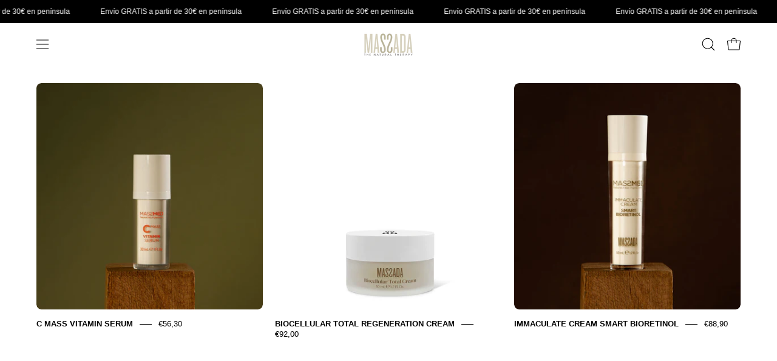

--- FILE ---
content_type: text/html; charset=utf-8
request_url: https://massada.es/de/collections/unificar-el-tono-de-la-piel-1
body_size: 62360
content:
<!doctype html>
<html class="no-js no-touch page-loading" lang="de">
<head>
	<script src="//massada.es/cdn/shop/files/pandectes-rules.js?v=9006915814003940613"></script>
	
             












	
	<meta charset="utf-8">
<meta http-equiv="X-UA-Compatible" content="IE=edge">
<meta name="viewport" content="width=device-width, height=device-height, initial-scale=1.0, minimum-scale=1.0">
<link rel="canonical" href="https://massada.es/de/collections/unificar-el-tono-de-la-piel-1"><link rel="preconnect" href="https://fonts.shopifycdn.com" crossorigin><link rel="preload" as="font" href="//massada.es/cdn/fonts/playfair_display/playfairdisplay_n4.9980f3e16959dc89137cc1369bfc3ae98af1deb9.woff2" type="font/woff2" crossorigin><link rel="preload" as="image" href="//massada.es/cdn/shop/t/9/assets/loading.svg?v=91665432863842511931741266381"><style data-shopify>
  .no-js.page-loading .loading-overlay,
  html:not(.page-loading) .loading-overlay { opacity: 0; visibility: hidden; pointer-events: none; animation: fadeOut 1s ease; transition: visibility 0s linear 1s; }

  .loading-overlay { position: fixed; top: 0; left: 0; z-index: 99999; width: 100vw; height: 100vh; display: flex; align-items: center; justify-content: center; background: var(--overlay-bg, var(--COLOR-BLACK-WHITE)); }</style><style data-shopify>.loader__image__holder { position: absolute; top: 0; left: 0; width: 100%; height: 100%; font-size: 0; display: none; align-items: center; justify-content: center; animation: pulse-loading 2s infinite ease-in-out; }
    .loader__image__holder:has(.loader__image--fallback) { animation: none; }
    .loading-image .loader__image__holder { display: flex; }
    .loader__image { max-width: 150px; height: auto; object-fit: contain; }
    .loading-image .loader__image--fallback { width: 150px; height: 150px; max-width: 150px; mask: var(--loading-svg) center center/contain no-repeat; background: var(--overlay-bg-svg, var(--COLOR-WHITE-BLACK)); }</style><script>
    const loadingAppearance = "once";
    const loaded = sessionStorage.getItem('loaded');

    if (loadingAppearance === 'once') {
      if (loaded === null) {
        sessionStorage.setItem('loaded', true);
        document.documentElement.classList.add('loading-image');
      }
    } else {
      document.documentElement.classList.add('loading-image');
    }
  </script>
<title>Comprar cosmética natural para unificar el tono de la piel Massada
  
  
  </title><meta name="description" content="Productos cosmética natural para unificar el tono de la piel Massada. Unificadores del tono de la piel elaborados en nuestro laboratorio propio con materias primas de alta calidad cuidadosamente seleccionadas">

<meta property="og:site_name" content="Massada">
<meta property="og:url" content="https://massada.es/de/collections/unificar-el-tono-de-la-piel-1">
<meta property="og:title" content="Comprar cosmética natural para unificar el tono de la piel Massada">
<meta property="og:type" content="product.group">
<meta property="og:description" content="Productos cosmética natural para unificar el tono de la piel Massada. Unificadores del tono de la piel elaborados en nuestro laboratorio propio con materias primas de alta calidad cuidadosamente seleccionadas"><meta name="twitter:card" content="summary_large_image">
<meta name="twitter:title" content="Comprar cosmética natural para unificar el tono de la piel Massada">
<meta name="twitter:description" content="Productos cosmética natural para unificar el tono de la piel Massada. Unificadores del tono de la piel elaborados en nuestro laboratorio propio con materias primas de alta calidad cuidadosamente seleccionadas"><style data-shopify>@font-face {
  font-family: "Playfair Display";
  font-weight: 400;
  font-style: normal;
  font-display: swap;
  src: url("//massada.es/cdn/fonts/playfair_display/playfairdisplay_n4.9980f3e16959dc89137cc1369bfc3ae98af1deb9.woff2") format("woff2"),
       url("//massada.es/cdn/fonts/playfair_display/playfairdisplay_n4.c562b7c8e5637886a811d2a017f9e023166064ee.woff") format("woff");
}

    
    
    @font-face {
  font-family: Chivo;
  font-weight: 400;
  font-style: normal;
  font-display: swap;
  src: url("//massada.es/cdn/fonts/chivo/chivo_n4.059fadbbf52d9f02350103459eb216e4b24c4661.woff2") format("woff2"),
       url("//massada.es/cdn/fonts/chivo/chivo_n4.f2f8fca8b7ff9f510fa7f09ffe5448b3504bccf5.woff") format("woff");
}


    
      @font-face {
  font-family: "Playfair Display";
  font-weight: 500;
  font-style: normal;
  font-display: swap;
  src: url("//massada.es/cdn/fonts/playfair_display/playfairdisplay_n5.6d96c6c4ac11fa0f6466bea3ceb706b13b60121f.woff2") format("woff2"),
       url("//massada.es/cdn/fonts/playfair_display/playfairdisplay_n5.243754f603c104a858dcf4ebe73445104040a1bf.woff") format("woff");
}

    

    

    
      @font-face {
  font-family: "Playfair Display";
  font-weight: 700;
  font-style: normal;
  font-display: swap;
  src: url("//massada.es/cdn/fonts/playfair_display/playfairdisplay_n7.592b3435e0fff3f50b26d410c73ae7ec893f6910.woff2") format("woff2"),
       url("//massada.es/cdn/fonts/playfair_display/playfairdisplay_n7.998b1417dec711058cce2abb61a0b8c59066498f.woff") format("woff");
}

    

    

    
      
    

    
      
    

    
      
    

    
      
    
:root {--COLOR-PRIMARY-OPPOSITE: #000000;
      --COLOR-PRIMARY-LIGHTEN-DARKEN-ALPHA-20: rgba(230, 230, 230, 0.2);
      --COLOR-PRIMARY-LIGHTEN-DARKEN-ALPHA-30: rgba(230, 230, 230, 0.3);

      --PRIMARY-BUTTONS-COLOR-BG: #ffffff;
      --PRIMARY-BUTTONS-COLOR-TEXT: #000000;
      --PRIMARY-BUTTONS-COLOR-TEXT-ALPHA-10: rgba(0, 0, 0, 0.1);
      --PRIMARY-BUTTONS-COLOR-BORDER: #ffffff;
      --PRIMARY-BUTTONS-COLOR-HOVER: rgba(0, 0, 0, 0.2);

      --PRIMARY-BUTTONS-COLOR-LIGHTEN-DARKEN: #e6e6e6;

      --PRIMARY-BUTTONS-COLOR-ALPHA-05: rgba(255, 255, 255, 0.05);
      --PRIMARY-BUTTONS-COLOR-ALPHA-10: rgba(255, 255, 255, 0.1);
      --PRIMARY-BUTTONS-COLOR-ALPHA-50: rgba(255, 255, 255, 0.5);--COLOR-SECONDARY-OPPOSITE: #000000;
      --COLOR-SECONDARY-OPPOSITE-ALPHA-20: rgba(0, 0, 0, 0.2);
      --COLOR-SECONDARY-LIGHTEN-DARKEN-ALPHA-20: rgba(230, 230, 230, 0.2);
      --COLOR-SECONDARY-LIGHTEN-DARKEN-ALPHA-30: rgba(230, 230, 230, 0.3);

      --SECONDARY-BUTTONS-COLOR-BG: #ffffff;
      --SECONDARY-BUTTONS-COLOR-TEXT: #000000;
      --SECONDARY-BUTTONS-COLOR-TEXT-ALPHA-10: rgba(0, 0, 0, 0.1);
      --SECONDARY-BUTTONS-COLOR-BORDER: #ffffff;

      --SECONDARY-BUTTONS-COLOR-ALPHA-05: rgba(255, 255, 255, 0.05);
      --SECONDARY-BUTTONS-COLOR-ALPHA-10: rgba(255, 255, 255, 0.1);
      --SECONDARY-BUTTONS-COLOR-ALPHA-50: rgba(255, 255, 255, 0.5);--OUTLINE-BUTTONS-PRIMARY-BG: transparent;
      --OUTLINE-BUTTONS-PRIMARY-TEXT: #ffffff;
      --OUTLINE-BUTTONS-PRIMARY-TEXT-ALPHA-10: rgba(255, 255, 255, 0.1);
      --OUTLINE-BUTTONS-PRIMARY-BORDER: #ffffff;
      --OUTLINE-BUTTONS-PRIMARY-BG-HOVER: rgba(230, 230, 230, 0.2);

      --OUTLINE-BUTTONS-SECONDARY-BG: transparent;
      --OUTLINE-BUTTONS-SECONDARY-TEXT: #ffffff;
      --OUTLINE-BUTTONS-SECONDARY-TEXT-ALPHA-10: rgba(255, 255, 255, 0.1);
      --OUTLINE-BUTTONS-SECONDARY-BORDER: #ffffff;
      --OUTLINE-BUTTONS-SECONDARY-BG-HOVER: rgba(230, 230, 230, 0.2);

      --OUTLINE-BUTTONS-WHITE-BG: transparent;
      --OUTLINE-BUTTONS-WHITE-TEXT: #ffffff;
      --OUTLINE-BUTTONS-WHITE-TEXT-ALPHA-10: rgba(255, 255, 255, 0.1);
      --OUTLINE-BUTTONS-WHITE-BORDER: #ffffff;

      --OUTLINE-BUTTONS-BLACK-BG: transparent;
      --OUTLINE-BUTTONS-BLACK-TEXT: #000000;
      --OUTLINE-BUTTONS-BLACK-TEXT-ALPHA-10: rgba(0, 0, 0, 0.1);
      --OUTLINE-BUTTONS-BLACK-BORDER: #000000;--OUTLINE-SOLID-BUTTONS-PRIMARY-BG: #ffffff;
      --OUTLINE-SOLID-BUTTONS-PRIMARY-TEXT: #000000;
      --OUTLINE-SOLID-BUTTONS-PRIMARY-TEXT-ALPHA-10: rgba(0, 0, 0, 0.1);
      --OUTLINE-SOLID-BUTTONS-PRIMARY-BORDER: #000000;
      --OUTLINE-SOLID-BUTTONS-PRIMARY-BG-HOVER: rgba(0, 0, 0, 0.2);

      --OUTLINE-SOLID-BUTTONS-SECONDARY-BG: #ffffff;
      --OUTLINE-SOLID-BUTTONS-SECONDARY-TEXT: #000000;
      --OUTLINE-SOLID-BUTTONS-SECONDARY-TEXT-ALPHA-10: rgba(0, 0, 0, 0.1);
      --OUTLINE-SOLID-BUTTONS-SECONDARY-BORDER: #000000;
      --OUTLINE-SOLID-BUTTONS-SECONDARY-BG-HOVER: rgba(0, 0, 0, 0.2);

      --OUTLINE-SOLID-BUTTONS-WHITE-BG: #ffffff;
      --OUTLINE-SOLID-BUTTONS-WHITE-TEXT: #000000;
      --OUTLINE-SOLID-BUTTONS-WHITE-TEXT-ALPHA-10: rgba(0, 0, 0, 0.1);
      --OUTLINE-SOLID-BUTTONS-WHITE-BORDER: #000000;

      --OUTLINE-SOLID-BUTTONS-BLACK-BG: #000000;
      --OUTLINE-SOLID-BUTTONS-BLACK-TEXT: #ffffff;
      --OUTLINE-SOLID-BUTTONS-BLACK-TEXT-ALPHA-10: rgba(255, 255, 255, 0.1);
      --OUTLINE-SOLID-BUTTONS-BLACK-BORDER: #ffffff;--COLOR-HEADING: #000000;
      --COLOR-TEXT: #000000;
      --COLOR-TEXT-DARKEN: #000000;
      --COLOR-TEXT-LIGHTEN: #333333;
      --COLOR-TEXT-ALPHA-5: rgba(0, 0, 0, 0.05);
      --COLOR-TEXT-ALPHA-8: rgba(0, 0, 0, 0.08);
      --COLOR-TEXT-ALPHA-10: rgba(0, 0, 0, 0.1);
      --COLOR-TEXT-ALPHA-15: rgba(0, 0, 0, 0.15);
      --COLOR-TEXT-ALPHA-20: rgba(0, 0, 0, 0.2);
      --COLOR-TEXT-ALPHA-25: rgba(0, 0, 0, 0.25);
      --COLOR-TEXT-ALPHA-50: rgba(0, 0, 0, 0.5);
      --COLOR-TEXT-ALPHA-60: rgba(0, 0, 0, 0.6);
      --COLOR-TEXT-ALPHA-85: rgba(0, 0, 0, 0.85);

      --COLOR-BG: #ffffff;
      --COLOR-BG-ALPHA-25: rgba(255, 255, 255, 0.25);
      --COLOR-BG-ALPHA-35: rgba(255, 255, 255, 0.35);
      --COLOR-BG-ALPHA-60: rgba(255, 255, 255, 0.6);
      --COLOR-BG-ALPHA-65: rgba(255, 255, 255, 0.65);
      --COLOR-BG-ALPHA-85: rgba(255, 255, 255, 0.85);
      --COLOR-BG-DARKEN: #e6e6e6;
      --COLOR-BG-LIGHTEN-DARKEN: #e6e6e6;
      --COLOR-BG-LIGHTEN-DARKEN-SHIMMER-BG: #fafafa;
      --COLOR-BG-LIGHTEN-DARKEN-SHIMMER-EFFECT: #f5f5f5;
      --COLOR-BG-LIGHTEN-DARKEN-SHIMMER-ENHANCEMENT: #000000;
      --COLOR-BG-LIGHTEN-DARKEN-FOREGROUND: #f7f7f7;
      --COLOR-BG-LIGHTEN-DARKEN-HIGHLIGHT: #f1f0ec;
      --COLOR-BG-LIGHTEN-DARKEN-SEARCH-LOADER: #cccccc;
      --COLOR-BG-LIGHTEN-DARKEN-SEARCH-LOADER-LINE: #e6e6e6;
      --COLOR-BG-LIGHTEN-DARKEN-2: #cdcdcd;
      --COLOR-BG-LIGHTEN-DARKEN-3: #c0c0c0;
      --COLOR-BG-LIGHTEN-DARKEN-4: #b3b3b3;
      --COLOR-BG-LIGHTEN-DARKEN-5: #a6a6a6;
      --COLOR-BG-LIGHTEN-DARKEN-6: #9a9a9a;
      --COLOR-BG-LIGHTEN-DARKEN-CONTRAST: #b3b3b3;
      --COLOR-BG-LIGHTEN-DARKEN-CONTRAST-2: #a6a6a6;
      --COLOR-BG-LIGHTEN-DARKEN-CONTRAST-3: #999999;
      --COLOR-BG-LIGHTEN-DARKEN-CONTRAST-4: #8c8c8c;
      --COLOR-BG-LIGHTEN-DARKEN-CONTRAST-5: #808080;
      --COLOR-BG-LIGHTEN-DARKEN-CONTRAST-6: #737373;

      --COLOR-BG-SECONDARY: #f1f0ec;
      --COLOR-BG-SECONDARY-LIGHTEN-DARKEN: #dbd9cf;
      --COLOR-BG-SECONDARY-LIGHTEN-DARKEN-CONTRAST: #80795e;

      --COLOR-INPUT-BG: #ffffff;

      --COLOR-ACCENT: #4f6a46;
      --COLOR-ACCENT-TEXT: #fff;
      --COLOR-ACCENT-MIX-ALPHA: rgba(40, 53, 35, 0.1);

      --COLOR-BORDER: #707070;
      --COLOR-BORDER-ALPHA-15: rgba(112, 112, 112, 0.15);
      --COLOR-BORDER-ALPHA-30: rgba(112, 112, 112, 0.3);
      --COLOR-BORDER-ALPHA-50: rgba(112, 112, 112, 0.5);
      --COLOR-BORDER-ALPHA-65: rgba(112, 112, 112, 0.65);
      --COLOR-BORDER-LIGHTEN-DARKEN: #bdbdbd;
      --COLOR-BORDER-HAIRLINE: #f7f7f7;

      --COLOR-SALE-BG: #4f6a46;
      --COLOR-SALE-TEXT: #ffffff;
      --COLOR-CUSTOM-BG: #e5f18b;
      --COLOR-CUSTOM-TEXT: #000000;
      --COLOR-SOLD-BG: #f1f0ec;
      --COLOR-SOLD-TEXT: #000000;
      --COLOR-SAVING-BG: #4f6a46;
      --COLOR-SAVING-TEXT: #ffffff;

      --COLOR-WHITE-BLACK: #fff;
      --COLOR-BLACK-WHITE: #000;
      --COLOR-BLACK-WHITE-ALPHA-25: rgba(0, 0, 0, 0.25);
      --COLOR-BLACK-WHITE-ALPHA-34: rgba(0, 0, 0, 0.34);
      --COLOR-BG-OVERLAY: rgba(255, 255, 255, 0.5);--COLOR-DISABLED-GREY: rgba(0, 0, 0, 0.05);
      --COLOR-DISABLED-GREY-DARKEN: rgba(0, 0, 0, 0.45);
      --COLOR-ERROR: #D02E2E;
      --COLOR-ERROR-BG: #f3cbcb;
      --COLOR-SUCCESS: #56AD6A;
      --COLOR-SUCCESS-BG: #ECFEF0;
      --COLOR-WARN: #ECBD5E;
      --COLOR-TRANSPARENT: rgba(255, 255, 255, 0);

      --COLOR-WHITE: #ffffff;
      --COLOR-WHITE-DARKEN: #f2f2f2;
      --COLOR-WHITE-ALPHA-10: rgba(255, 255, 255, 0.1);
      --COLOR-WHITE-ALPHA-20: rgba(255, 255, 255, 0.2);
      --COLOR-WHITE-ALPHA-25: rgba(255, 255, 255, 0.25);
      --COLOR-WHITE-ALPHA-50: rgba(255, 255, 255, 0.5);
      --COLOR-WHITE-ALPHA-60: rgba(255, 255, 255, 0.6);
      --COLOR-BLACK: #000000;
      --COLOR-BLACK-LIGHTEN: #1a1a1a;
      --COLOR-BLACK-ALPHA-10: rgba(0, 0, 0, 0.1);
      --COLOR-BLACK-ALPHA-20: rgba(0, 0, 0, 0.2);
      --COLOR-BLACK-ALPHA-25: rgba(0, 0, 0, 0.25);
      --COLOR-BLACK-ALPHA-50: rgba(0, 0, 0, 0.5);
      --COLOR-BLACK-ALPHA-60: rgba(0, 0, 0, 0.6);--FONT-STACK-BODY: Helvetica, Arial, sans-serif;
      --FONT-STYLE-BODY: normal;
      --FONT-STYLE-BODY-ITALIC: italic;
      --FONT-ADJUST-BODY: 0.9;

      --FONT-WEIGHT-BODY: 400;
      --FONT-WEIGHT-BODY-LIGHT: 300;
      --FONT-WEIGHT-BODY-MEDIUM: 700;
      --FONT-WEIGHT-BODY-BOLD: 700;

      --FONT-STACK-HEADING: "Playfair Display", serif;
      --FONT-STYLE-HEADING: normal;
      --FONT-STYLE-HEADING-ITALIC: italic;
      --FONT-ADJUST-HEADING: 0.75;

      --FONT-WEIGHT-HEADING: 400;
      --FONT-WEIGHT-HEADING-LIGHT: 300;
      --FONT-WEIGHT-HEADING-MEDIUM: 700;
      --FONT-WEIGHT-HEADING-BOLD: 500;

      --FONT-STACK-NAV: Helvetica, Arial, sans-serif;
      --FONT-STYLE-NAV: normal;
      --FONT-STYLE-NAV-ITALIC: italic;
      --FONT-ADJUST-NAV: 0.75;
      --FONT-ADJUST-NAV-TOP-LEVEL: 0.75;

      --FONT-WEIGHT-NAV: 400;
      --FONT-WEIGHT-NAV-LIGHT: 300;
      --FONT-WEIGHT-NAV-MEDIUM: 700;
      --FONT-WEIGHT-NAV-BOLD: 700;

      --FONT-ADJUST-PRODUCT-GRID: 0.9;
      --FONT-ADJUST-PRODUCT-GRID-HEADING: 0.9;

      --FONT-ADJUST-BADGES: 1.0;

      --FONT-STACK-BUTTON: Helvetica, Arial, sans-serif;
      --FONT-STYLE-BUTTON: normal;
      --FONT-STYLE-BUTTON-ITALIC: italic;
      --FONT-ADJUST-SMALL-BUTTON: 0.9;
      --FONT-ADJUST-MEDIUM-BUTTON: 0.9;
      --FONT-ADJUST-LARGE-BUTTON: 0.9;

      --FONT-WEIGHT-BUTTON: 400;
      --FONT-WEIGHT-BUTTON-MEDIUM: 700;
      --FONT-WEIGHT-BUTTON-BOLD: 700;

      --FONT-STACK-SUBHEADING: Helvetica, Arial, sans-serif;
      --FONT-STYLE-SUBHEADING: normal;
      --FONT-ADJUST-SUBHEADING: 1.0;

      --FONT-WEIGHT-SUBHEADING: 400;
      --FONT-WEIGHT-SUBHEADING-BOLD: 700;

      --FONT-STACK-LABEL: Helvetica, Arial, sans-serif;
      --FONT-STYLE-LABEL: normal;
      --FONT-ADJUST-LABEL: 0.65;

      --FONT-STACK-HIGHLIGHT: Chivo, sans-serif;
      --FONT-STYLE-HIGHLIGHT: normal;
      --FONT-WEIGHT-HIGHLIGHT: 400;

      --FONT-WEIGHT-LABEL: 700;

      --LETTER-SPACING-NAV: 0.0em;
      --LETTER-SPACING-HEADING: 0.0em;
      --LETTER-SPACING-SUBHEADING: 0.025em;
      --LETTER-SPACING-BUTTON: 0.1em;
      --LETTER-SPACING-LABEL: 0.05em;

      --BUTTON-TEXT-CAPS: uppercase;
      --HEADING-TEXT-CAPS: none;
      --SUBHEADING-TEXT-CAPS: uppercase;
      --LABEL-TEXT-CAPS: uppercase;--FONT-SIZE-INPUT: 1rem;--RADIUS: 30px;
      --RADIUS-SMALL: 22px;
      --RADIUS-TINY: 14px;
      --RADIUS-CHECKBOX: 4px;
      --RADIUS-TEXTAREA: 8px;--RADIUS-BADGE: 4px;--PRODUCT-MEDIA-PADDING-TOP: 100%;--BORDER-WIDTH: 1px;--STROKE-WIDTH: 12px;--SITE-WIDTH: 1440px;
      --SITE-WIDTH-NARROW: 840px;

      
      --SMALL-BUTTON-WIDTH: 50px;
      --MEDIUM-BUTTON-WIDTH: 150px;
      --LARGE-BUTTON-WIDTH: 200px;
      --SMALL-BUTTON-HEIGHT: 20px;
      --MEDIUM-BUTTON-HEIGHT: 20px;
      --LARGE-BUTTON-HEIGHT: 20px;--COLOR-UPSELLS-BG: #e7e4d9;
      --COLOR-UPSELLS-TEXT: #000000;
      --COLOR-UPSELLS-TEXT-LIGHTEN: #333333;
      --COLOR-UPSELLS-DISABLED-GREY-DARKEN: rgba(0, 0, 0, 0.45);
      --UPSELLS-HEIGHT: 155px;
      --UPSELLS-IMAGE-WIDTH: 30%;--ICON-ARROW-RIGHT: url( "//massada.es/cdn/shop/t/9/assets/icon-chevron-right.svg?v=115618353204357621731741266381" );--loading-svg: url( "//massada.es/cdn/shop/t/9/assets/loading.svg?v=91665432863842511931741266381" );
      --icon-check: url( "//massada.es/cdn/shop/t/9/assets/icon-check.svg?v=175316081881880408121741266381" );
      --icon-check-swatch: url( "//massada.es/cdn/shop/t/9/assets/icon-check-swatch.svg?v=131897745589030387781741266381" );
      --icon-zoom-in: url( "//massada.es/cdn/shop/t/9/assets/icon-zoom-in.svg?v=157433013461716915331741266381" );
      --icon-zoom-out: url( "//massada.es/cdn/shop/t/9/assets/icon-zoom-out.svg?v=164909107869959372931741266381" );--collection-sticky-bar-height: 0px;
      --collection-image-padding-top: 60%;

      --drawer-width: 400px;
      --drawer-transition: transform 0.4s cubic-bezier(0.46, 0.01, 0.32, 1);--gutter: 60px;
      --gutter-mobile: 20px;
      --grid-gutter: 20px;
      --grid-gutter-mobile: 35px;--inner: 20px;
      --inner-tablet: 18px;
      --inner-mobile: 16px;--grid: repeat(3, minmax(0, 1fr));
      --grid-tablet: repeat(3, minmax(0, 1fr));
      --grid-mobile: repeat(2, minmax(0, 1fr));
      --megamenu-grid: repeat(4, minmax(0, 1fr));
      --grid-row: 1 / span 3;--scrollbar-width: 0px;--overlay: #000;
      --overlay-opacity: 1;--swatch-width: 38px;
      --swatch-height: 26px;
      --swatch-size: 32px;
      --swatch-size-mobile: 30px;

      
      --move-offset: 20px;

      
      --autoplay-speed: 2200ms;
    }

    
.cart__item__image:after,
    .product__media__container:after,
    .products-list__item__image:after,
    .products-list__item__image-bg:after,
    .blog-item__product__image:after {
      content: '';
      position: absolute;
      z-index: 1;
      inset: 0;
      background: rgba(0, 0, 0, .03);
      pointer-events: none;
    }</style><link href="//massada.es/cdn/shop/t/9/assets/theme.css?v=64813205413650318071741874049" rel="stylesheet" type="text/css" media="all" /><script
  type="text/javascript"
>
    if (window.MSInputMethodContext && document.documentMode) {
      var scripts = document.getElementsByTagName('script')[0];
      var polyfill = document.createElement("script");
      polyfill.defer = true;
      polyfill.src = "//massada.es/cdn/shop/t/9/assets/ie11.js?v=164037955086922138091741266381";

      scripts.parentNode.insertBefore(polyfill, scripts);

      document.documentElement.classList.add('ie11');
    } else {
      document.documentElement.className = document.documentElement.className.replace('no-js', 'js');
    }

    let root = '/de';
    if (root[root.length - 1] !== '/') {
      root = `${root}/`;
    }

    window.theme = {
      routes: {
        root: root,
        cart_url: "\/de\/cart",
        cart_add_url: "\/de\/cart\/add",
        cart_change_url: "\/de\/cart\/change",
        shop_url: "https:\/\/massada.es",
        searchUrl: '/de/search',
        predictiveSearchUrl: '/de/search/suggest',
        product_recommendations_url: "\/de\/recommendations\/products"
      },
      assets: {
        photoswipe: '//massada.es/cdn/shop/t/9/assets/photoswipe.js?v=162613001030112971491741266382',
        smoothscroll: '//massada.es/cdn/shop/t/9/assets/smoothscroll.js?v=37906625415260927261741266382',
        no_image: "//massada.es/cdn/shopifycloud/storefront/assets/no-image-2048-a2addb12_1024x.gif",
        swatches: '//massada.es/cdn/shop/t/9/assets/swatches.json?v=108341084980828767351741266382',
        base: "//massada.es/cdn/shop/t/9/assets/"
      },
      strings: {
        add_to_cart: "In den Warenkorb legen",
        cart_acceptance_error: "Sie müssen unsere Allgemeinen Geschäftsbedingungen akzeptieren.",
        cart_empty: "Ihr Einkaufswagen ist leer.",
        cart_price: "Preis",
        cart_quantity: "Menge",
        cart_items_one: "{{ count }} Gegenstand",
        cart_items_many: "{{ count }} Gegenstände",
        cart_title: "Einkaufswagen",
        cart_total: "Gesamt",
        continue_shopping: "Mit dem Einkaufen fortfahren",
        free: "Kostenlos",
        limit_error: "Sorry, sieht so aus, als hätten wir nicht genug von diesem Produkt.",
        preorder: "Vorbestellen",
        remove: "Entfernen",
        sale_badge_text: "Verkauf",
        saving_badge: "Sparen Sie {{ discount }}",
        saving_up_to_badge: "Sparen Sie bis zu {{ discount }}",
        sold_out: "Ausverkauft",
        subscription: "Abonnement",
        unavailable: "Nicht verfügbar",
        unit_price_label: "Stückpreis",
        unit_price_separator: "pro",
        zero_qty_error: "Menge muss größer als 0 sein.",
        delete_confirm: "Bist du sicher, dass du diese Adresse löschen möchtest?",
        newsletter_product_availability: "Benachrichtigen Sie mich, wenn es verfügbar ist"
      },
      icons: {
        plus: '<svg aria-hidden="true" focusable="false" role="presentation" class="icon icon-toggle-plus" viewBox="0 0 192 192"><path d="M30 96h132M96 30v132" stroke="currentColor" stroke-linecap="round" stroke-linejoin="round"/></svg>',
        minus: '<svg aria-hidden="true" focusable="false" role="presentation" class="icon icon-toggle-minus" viewBox="0 0 192 192"><path d="M30 96h132" stroke="currentColor" stroke-linecap="round" stroke-linejoin="round"/></svg>',
        close: '<svg aria-hidden="true" focusable="false" role="presentation" class="icon icon-close" viewBox="0 0 192 192"><path d="M150 42 42 150M150 150 42 42" stroke="currentColor" stroke-linecap="round" stroke-linejoin="round"/></svg>'
      },
      settings: {
        animationsEnabled: false,
        cartType: "page",
        enableAcceptTerms: false,
        enableInfinityScroll: false,
        enablePaymentButton: true,
        gridImageSize: "contain",
        gridImageAspectRatio: 1,
        mobileMenuBehaviour: "trigger",
        productGridHover: "image",
        savingBadgeType: "percentage",
        showSaleBadge: true,
        showSoldBadge: true,
        showSavingBadge: true,
        quickBuy: "quick_buy",
        suggestArticles: false,
        suggestCollections: false,
        suggestProducts: true,
        suggestPages: false,
        suggestionsResultsLimit: 10,
        currency_code_enable: false,
        hideInventoryCount: true,
        colorSwatchesType: "theme",
        atcButtonShowPrice: false,
        buynowButtonColor: "btn--white",
        buynowButtonStyle: "btn--solid",
        buynowButtonSize: "btn--medium",
      },
      sizes: {
        mobile: 480,
        small: 768,
        large: 1024,
        widescreen: 1440
      },
      moneyFormat: "€{{amount_with_comma_separator}}",
      moneyWithCurrencyFormat: "€{{amount_with_comma_separator}} EUR",
      subtotal: 0,
      current_iso_code: "EUR",
      info: {
        name: 'Palo Alto'
      },
      version: '6.1.0'
    };
    window.PaloAlto = window.PaloAlto || {};
    window.slate = window.slate || {};
    window.isHeaderTransparent = false;
    window.stickyHeaderHeight = 60;
    window.lastWindowWidth = window.innerWidth || document.documentElement.clientWidth;
</script><script src="//massada.es/cdn/shop/t/9/assets/vendor.js?v=164905933048751944601741266382" defer="defer"></script>
<script src="//massada.es/cdn/shop/t/9/assets/theme.js?v=94194314452998988301741266382" defer="defer"></script><script>window.performance && window.performance.mark && window.performance.mark('shopify.content_for_header.start');</script><meta name="google-site-verification" content="ojgXeUArq2aWMowmvwdyMDuoYUWUEGPR30cZbCWttLg">
<meta id="shopify-digital-wallet" name="shopify-digital-wallet" content="/61631299819/digital_wallets/dialog">
<meta name="shopify-checkout-api-token" content="272272d5a37de1313fb65da5ee66b9b3">
<meta id="in-context-paypal-metadata" data-shop-id="61631299819" data-venmo-supported="false" data-environment="production" data-locale="de_DE" data-paypal-v4="true" data-currency="EUR">
<link rel="alternate" type="application/atom+xml" title="Feed" href="/de/collections/unificar-el-tono-de-la-piel-1.atom" />
<link rel="next" href="/de/collections/unificar-el-tono-de-la-piel-1?page=2">
<link rel="alternate" hreflang="x-default" href="https://massada.es/collections/unificar-el-tono-de-la-piel-1">
<link rel="alternate" hreflang="es" href="https://massada.es/collections/unificar-el-tono-de-la-piel-1">
<link rel="alternate" hreflang="en" href="https://massada.es/en/collections/unificar-el-tono-de-la-piel-1">
<link rel="alternate" hreflang="it" href="https://massada.es/it/collections/unificar-el-tono-de-la-piel-1">
<link rel="alternate" hreflang="de" href="https://massada.es/de/collections/unificar-el-tono-de-la-piel-1">
<link rel="alternate" hreflang="fr" href="https://massada.es/fr/collections/unificar-el-tono-de-la-piel-1">
<link rel="alternate" hreflang="pt" href="https://massada.es/pt/collections/unificar-el-tono-de-la-piel-1">
<link rel="alternate" hreflang="zh-Hans" href="https://massada.es/zh/collections/unificar-el-tono-de-la-piel-1">
<link rel="alternate" hreflang="ja" href="https://massada.es/ja/collections/unificar-el-tono-de-la-piel-1">
<link rel="alternate" hreflang="zh-Hans-BG" href="https://massada.es/zh/collections/unificar-el-tono-de-la-piel-1">
<link rel="alternate" hreflang="zh-Hans-CY" href="https://massada.es/zh/collections/unificar-el-tono-de-la-piel-1">
<link rel="alternate" hreflang="zh-Hans-CZ" href="https://massada.es/zh/collections/unificar-el-tono-de-la-piel-1">
<link rel="alternate" hreflang="zh-Hans-DE" href="https://massada.es/zh/collections/unificar-el-tono-de-la-piel-1">
<link rel="alternate" hreflang="zh-Hans-DK" href="https://massada.es/zh/collections/unificar-el-tono-de-la-piel-1">
<link rel="alternate" hreflang="zh-Hans-EE" href="https://massada.es/zh/collections/unificar-el-tono-de-la-piel-1">
<link rel="alternate" hreflang="zh-Hans-ES" href="https://massada.es/zh/collections/unificar-el-tono-de-la-piel-1">
<link rel="alternate" hreflang="zh-Hans-GB" href="https://massada.es/zh/collections/unificar-el-tono-de-la-piel-1">
<link rel="alternate" hreflang="zh-Hans-GR" href="https://massada.es/zh/collections/unificar-el-tono-de-la-piel-1">
<link rel="alternate" hreflang="zh-Hans-HR" href="https://massada.es/zh/collections/unificar-el-tono-de-la-piel-1">
<link rel="alternate" hreflang="zh-Hans-HU" href="https://massada.es/zh/collections/unificar-el-tono-de-la-piel-1">
<link rel="alternate" hreflang="zh-Hans-IE" href="https://massada.es/zh/collections/unificar-el-tono-de-la-piel-1">
<link rel="alternate" hreflang="zh-Hans-IT" href="https://massada.es/zh/collections/unificar-el-tono-de-la-piel-1">
<link rel="alternate" hreflang="zh-Hans-LT" href="https://massada.es/zh/collections/unificar-el-tono-de-la-piel-1">
<link rel="alternate" hreflang="zh-Hans-LU" href="https://massada.es/zh/collections/unificar-el-tono-de-la-piel-1">
<link rel="alternate" hreflang="zh-Hans-LV" href="https://massada.es/zh/collections/unificar-el-tono-de-la-piel-1">
<link rel="alternate" hreflang="zh-Hans-PL" href="https://massada.es/zh/collections/unificar-el-tono-de-la-piel-1">
<link rel="alternate" hreflang="zh-Hans-PT" href="https://massada.es/zh/collections/unificar-el-tono-de-la-piel-1">
<link rel="alternate" hreflang="zh-Hans-RO" href="https://massada.es/zh/collections/unificar-el-tono-de-la-piel-1">
<link rel="alternate" hreflang="zh-Hans-SE" href="https://massada.es/zh/collections/unificar-el-tono-de-la-piel-1">
<link rel="alternate" hreflang="zh-Hans-SI" href="https://massada.es/zh/collections/unificar-el-tono-de-la-piel-1">
<link rel="alternate" hreflang="zh-Hans-SK" href="https://massada.es/zh/collections/unificar-el-tono-de-la-piel-1">
<link rel="alternate" type="application/json+oembed" href="https://massada.es/de/collections/unificar-el-tono-de-la-piel-1.oembed">
<script async="async" src="/checkouts/internal/preloads.js?locale=de-ES"></script>
<link rel="preconnect" href="https://shop.app" crossorigin="anonymous">
<script async="async" src="https://shop.app/checkouts/internal/preloads.js?locale=de-ES&shop_id=61631299819" crossorigin="anonymous"></script>
<script id="apple-pay-shop-capabilities" type="application/json">{"shopId":61631299819,"countryCode":"ES","currencyCode":"EUR","merchantCapabilities":["supports3DS"],"merchantId":"gid:\/\/shopify\/Shop\/61631299819","merchantName":"Massada","requiredBillingContactFields":["postalAddress","email","phone"],"requiredShippingContactFields":["postalAddress","email","phone"],"shippingType":"shipping","supportedNetworks":["visa","maestro","masterCard","amex"],"total":{"type":"pending","label":"Massada","amount":"1.00"},"shopifyPaymentsEnabled":true,"supportsSubscriptions":true}</script>
<script id="shopify-features" type="application/json">{"accessToken":"272272d5a37de1313fb65da5ee66b9b3","betas":["rich-media-storefront-analytics"],"domain":"massada.es","predictiveSearch":true,"shopId":61631299819,"locale":"de"}</script>
<script>var Shopify = Shopify || {};
Shopify.shop = "massada-oficial.myshopify.com";
Shopify.locale = "de";
Shopify.currency = {"active":"EUR","rate":"1.0"};
Shopify.country = "ES";
Shopify.theme = {"name":"Massada 2.0","id":177222746444,"schema_name":"Palo Alto","schema_version":"6.1.0","theme_store_id":777,"role":"main"};
Shopify.theme.handle = "null";
Shopify.theme.style = {"id":null,"handle":null};
Shopify.cdnHost = "massada.es/cdn";
Shopify.routes = Shopify.routes || {};
Shopify.routes.root = "/de/";</script>
<script type="module">!function(o){(o.Shopify=o.Shopify||{}).modules=!0}(window);</script>
<script>!function(o){function n(){var o=[];function n(){o.push(Array.prototype.slice.apply(arguments))}return n.q=o,n}var t=o.Shopify=o.Shopify||{};t.loadFeatures=n(),t.autoloadFeatures=n()}(window);</script>
<script>
  window.ShopifyPay = window.ShopifyPay || {};
  window.ShopifyPay.apiHost = "shop.app\/pay";
  window.ShopifyPay.redirectState = null;
</script>
<script id="shop-js-analytics" type="application/json">{"pageType":"collection"}</script>
<script defer="defer" async type="module" src="//massada.es/cdn/shopifycloud/shop-js/modules/v2/client.init-shop-cart-sync_XknANqpX.de.esm.js"></script>
<script defer="defer" async type="module" src="//massada.es/cdn/shopifycloud/shop-js/modules/v2/chunk.common_DvdeXi9P.esm.js"></script>
<script type="module">
  await import("//massada.es/cdn/shopifycloud/shop-js/modules/v2/client.init-shop-cart-sync_XknANqpX.de.esm.js");
await import("//massada.es/cdn/shopifycloud/shop-js/modules/v2/chunk.common_DvdeXi9P.esm.js");

  window.Shopify.SignInWithShop?.initShopCartSync?.({"fedCMEnabled":true,"windoidEnabled":true});

</script>
<script>
  window.Shopify = window.Shopify || {};
  if (!window.Shopify.featureAssets) window.Shopify.featureAssets = {};
  window.Shopify.featureAssets['shop-js'] = {"shop-cart-sync":["modules/v2/client.shop-cart-sync_D9JQGxjh.de.esm.js","modules/v2/chunk.common_DvdeXi9P.esm.js"],"init-fed-cm":["modules/v2/client.init-fed-cm_DMo35JdQ.de.esm.js","modules/v2/chunk.common_DvdeXi9P.esm.js"],"init-windoid":["modules/v2/client.init-windoid_B3VvhkL7.de.esm.js","modules/v2/chunk.common_DvdeXi9P.esm.js"],"shop-cash-offers":["modules/v2/client.shop-cash-offers_CYQv6hn3.de.esm.js","modules/v2/chunk.common_DvdeXi9P.esm.js","modules/v2/chunk.modal_CkJq5XGD.esm.js"],"shop-button":["modules/v2/client.shop-button_Baq_RTkq.de.esm.js","modules/v2/chunk.common_DvdeXi9P.esm.js"],"init-shop-email-lookup-coordinator":["modules/v2/client.init-shop-email-lookup-coordinator_Bz_MA9Op.de.esm.js","modules/v2/chunk.common_DvdeXi9P.esm.js"],"shop-toast-manager":["modules/v2/client.shop-toast-manager_DCWfOqRF.de.esm.js","modules/v2/chunk.common_DvdeXi9P.esm.js"],"shop-login-button":["modules/v2/client.shop-login-button_caaxNUOr.de.esm.js","modules/v2/chunk.common_DvdeXi9P.esm.js","modules/v2/chunk.modal_CkJq5XGD.esm.js"],"avatar":["modules/v2/client.avatar_BTnouDA3.de.esm.js"],"init-shop-cart-sync":["modules/v2/client.init-shop-cart-sync_XknANqpX.de.esm.js","modules/v2/chunk.common_DvdeXi9P.esm.js"],"pay-button":["modules/v2/client.pay-button_CKXSOdRt.de.esm.js","modules/v2/chunk.common_DvdeXi9P.esm.js"],"init-shop-for-new-customer-accounts":["modules/v2/client.init-shop-for-new-customer-accounts_CbyP-mMl.de.esm.js","modules/v2/client.shop-login-button_caaxNUOr.de.esm.js","modules/v2/chunk.common_DvdeXi9P.esm.js","modules/v2/chunk.modal_CkJq5XGD.esm.js"],"init-customer-accounts-sign-up":["modules/v2/client.init-customer-accounts-sign-up_CDG_EMX9.de.esm.js","modules/v2/client.shop-login-button_caaxNUOr.de.esm.js","modules/v2/chunk.common_DvdeXi9P.esm.js","modules/v2/chunk.modal_CkJq5XGD.esm.js"],"shop-follow-button":["modules/v2/client.shop-follow-button_DKjGFHnv.de.esm.js","modules/v2/chunk.common_DvdeXi9P.esm.js","modules/v2/chunk.modal_CkJq5XGD.esm.js"],"checkout-modal":["modules/v2/client.checkout-modal_DiCgWgoC.de.esm.js","modules/v2/chunk.common_DvdeXi9P.esm.js","modules/v2/chunk.modal_CkJq5XGD.esm.js"],"init-customer-accounts":["modules/v2/client.init-customer-accounts_CBDBRCw9.de.esm.js","modules/v2/client.shop-login-button_caaxNUOr.de.esm.js","modules/v2/chunk.common_DvdeXi9P.esm.js","modules/v2/chunk.modal_CkJq5XGD.esm.js"],"lead-capture":["modules/v2/client.lead-capture_ASe7qa-m.de.esm.js","modules/v2/chunk.common_DvdeXi9P.esm.js","modules/v2/chunk.modal_CkJq5XGD.esm.js"],"shop-login":["modules/v2/client.shop-login_Cve_5msa.de.esm.js","modules/v2/chunk.common_DvdeXi9P.esm.js","modules/v2/chunk.modal_CkJq5XGD.esm.js"],"payment-terms":["modules/v2/client.payment-terms_D0YjRyyK.de.esm.js","modules/v2/chunk.common_DvdeXi9P.esm.js","modules/v2/chunk.modal_CkJq5XGD.esm.js"]};
</script>
<script>(function() {
  var isLoaded = false;
  function asyncLoad() {
    if (isLoaded) return;
    isLoaded = true;
    var urls = ["https:\/\/sl.storeify.app\/js\/frontend\/scripttag.js?shop=massada-oficial.myshopify.com","https:\/\/account-invite.merchantyard.com\/js\/integrations\/script.js?v=5342\u0026shop=massada-oficial.myshopify.com","https:\/\/cdn1.stamped.io\/files\/widget.min.js?shop=massada-oficial.myshopify.com","\/\/cdn.shopify.com\/proxy\/c955666d92dc19eadd3be9adc304a08804673b2e93009a93b17975f79c2aabb6\/aiodstag.cirkleinc.com\/?shop=massada-oficial.myshopify.com\u0026sp-cache-control=cHVibGljLCBtYXgtYWdlPTkwMA","https:\/\/cdn.pushowl.com\/latest\/sdks\/pushowl-shopify.js?subdomain=massada-oficial\u0026environment=production\u0026guid=492cf0cf-3059-4ebf-a41d-c6215a127ac4\u0026shop=massada-oficial.myshopify.com"];
    for (var i = 0; i < urls.length; i++) {
      var s = document.createElement('script');
      s.type = 'text/javascript';
      s.async = true;
      s.src = urls[i];
      var x = document.getElementsByTagName('script')[0];
      x.parentNode.insertBefore(s, x);
    }
  };
  if(window.attachEvent) {
    window.attachEvent('onload', asyncLoad);
  } else {
    window.addEventListener('load', asyncLoad, false);
  }
})();</script>
<script id="__st">var __st={"a":61631299819,"offset":3600,"reqid":"f227f946-82c1-4a1b-8611-2a5a9b61999e-1768884094","pageurl":"massada.es\/de\/collections\/unificar-el-tono-de-la-piel-1","u":"738ef5c7202b","p":"collection","rtyp":"collection","rid":395117330667};</script>
<script>window.ShopifyPaypalV4VisibilityTracking = true;</script>
<script id="captcha-bootstrap">!function(){'use strict';const t='contact',e='account',n='new_comment',o=[[t,t],['blogs',n],['comments',n],[t,'customer']],c=[[e,'customer_login'],[e,'guest_login'],[e,'recover_customer_password'],[e,'create_customer']],r=t=>t.map((([t,e])=>`form[action*='/${t}']:not([data-nocaptcha='true']) input[name='form_type'][value='${e}']`)).join(','),a=t=>()=>t?[...document.querySelectorAll(t)].map((t=>t.form)):[];function s(){const t=[...o],e=r(t);return a(e)}const i='password',u='form_key',d=['recaptcha-v3-token','g-recaptcha-response','h-captcha-response',i],f=()=>{try{return window.sessionStorage}catch{return}},m='__shopify_v',_=t=>t.elements[u];function p(t,e,n=!1){try{const o=window.sessionStorage,c=JSON.parse(o.getItem(e)),{data:r}=function(t){const{data:e,action:n}=t;return t[m]||n?{data:e,action:n}:{data:t,action:n}}(c);for(const[e,n]of Object.entries(r))t.elements[e]&&(t.elements[e].value=n);n&&o.removeItem(e)}catch(o){console.error('form repopulation failed',{error:o})}}const l='form_type',E='cptcha';function T(t){t.dataset[E]=!0}const w=window,h=w.document,L='Shopify',v='ce_forms',y='captcha';let A=!1;((t,e)=>{const n=(g='f06e6c50-85a8-45c8-87d0-21a2b65856fe',I='https://cdn.shopify.com/shopifycloud/storefront-forms-hcaptcha/ce_storefront_forms_captcha_hcaptcha.v1.5.2.iife.js',D={infoText:'Durch hCaptcha geschützt',privacyText:'Datenschutz',termsText:'Allgemeine Geschäftsbedingungen'},(t,e,n)=>{const o=w[L][v],c=o.bindForm;if(c)return c(t,g,e,D).then(n);var r;o.q.push([[t,g,e,D],n]),r=I,A||(h.body.append(Object.assign(h.createElement('script'),{id:'captcha-provider',async:!0,src:r})),A=!0)});var g,I,D;w[L]=w[L]||{},w[L][v]=w[L][v]||{},w[L][v].q=[],w[L][y]=w[L][y]||{},w[L][y].protect=function(t,e){n(t,void 0,e),T(t)},Object.freeze(w[L][y]),function(t,e,n,w,h,L){const[v,y,A,g]=function(t,e,n){const i=e?o:[],u=t?c:[],d=[...i,...u],f=r(d),m=r(i),_=r(d.filter((([t,e])=>n.includes(e))));return[a(f),a(m),a(_),s()]}(w,h,L),I=t=>{const e=t.target;return e instanceof HTMLFormElement?e:e&&e.form},D=t=>v().includes(t);t.addEventListener('submit',(t=>{const e=I(t);if(!e)return;const n=D(e)&&!e.dataset.hcaptchaBound&&!e.dataset.recaptchaBound,o=_(e),c=g().includes(e)&&(!o||!o.value);(n||c)&&t.preventDefault(),c&&!n&&(function(t){try{if(!f())return;!function(t){const e=f();if(!e)return;const n=_(t);if(!n)return;const o=n.value;o&&e.removeItem(o)}(t);const e=Array.from(Array(32),(()=>Math.random().toString(36)[2])).join('');!function(t,e){_(t)||t.append(Object.assign(document.createElement('input'),{type:'hidden',name:u})),t.elements[u].value=e}(t,e),function(t,e){const n=f();if(!n)return;const o=[...t.querySelectorAll(`input[type='${i}']`)].map((({name:t})=>t)),c=[...d,...o],r={};for(const[a,s]of new FormData(t).entries())c.includes(a)||(r[a]=s);n.setItem(e,JSON.stringify({[m]:1,action:t.action,data:r}))}(t,e)}catch(e){console.error('failed to persist form',e)}}(e),e.submit())}));const S=(t,e)=>{t&&!t.dataset[E]&&(n(t,e.some((e=>e===t))),T(t))};for(const o of['focusin','change'])t.addEventListener(o,(t=>{const e=I(t);D(e)&&S(e,y())}));const B=e.get('form_key'),M=e.get(l),P=B&&M;t.addEventListener('DOMContentLoaded',(()=>{const t=y();if(P)for(const e of t)e.elements[l].value===M&&p(e,B);[...new Set([...A(),...v().filter((t=>'true'===t.dataset.shopifyCaptcha))])].forEach((e=>S(e,t)))}))}(h,new URLSearchParams(w.location.search),n,t,e,['guest_login'])})(!0,!0)}();</script>
<script integrity="sha256-4kQ18oKyAcykRKYeNunJcIwy7WH5gtpwJnB7kiuLZ1E=" data-source-attribution="shopify.loadfeatures" defer="defer" src="//massada.es/cdn/shopifycloud/storefront/assets/storefront/load_feature-a0a9edcb.js" crossorigin="anonymous"></script>
<script crossorigin="anonymous" defer="defer" src="//massada.es/cdn/shopifycloud/storefront/assets/shopify_pay/storefront-65b4c6d7.js?v=20250812"></script>
<script data-source-attribution="shopify.dynamic_checkout.dynamic.init">var Shopify=Shopify||{};Shopify.PaymentButton=Shopify.PaymentButton||{isStorefrontPortableWallets:!0,init:function(){window.Shopify.PaymentButton.init=function(){};var t=document.createElement("script");t.src="https://massada.es/cdn/shopifycloud/portable-wallets/latest/portable-wallets.de.js",t.type="module",document.head.appendChild(t)}};
</script>
<script data-source-attribution="shopify.dynamic_checkout.buyer_consent">
  function portableWalletsHideBuyerConsent(e){var t=document.getElementById("shopify-buyer-consent"),n=document.getElementById("shopify-subscription-policy-button");t&&n&&(t.classList.add("hidden"),t.setAttribute("aria-hidden","true"),n.removeEventListener("click",e))}function portableWalletsShowBuyerConsent(e){var t=document.getElementById("shopify-buyer-consent"),n=document.getElementById("shopify-subscription-policy-button");t&&n&&(t.classList.remove("hidden"),t.removeAttribute("aria-hidden"),n.addEventListener("click",e))}window.Shopify?.PaymentButton&&(window.Shopify.PaymentButton.hideBuyerConsent=portableWalletsHideBuyerConsent,window.Shopify.PaymentButton.showBuyerConsent=portableWalletsShowBuyerConsent);
</script>
<script data-source-attribution="shopify.dynamic_checkout.cart.bootstrap">document.addEventListener("DOMContentLoaded",(function(){function t(){return document.querySelector("shopify-accelerated-checkout-cart, shopify-accelerated-checkout")}if(t())Shopify.PaymentButton.init();else{new MutationObserver((function(e,n){t()&&(Shopify.PaymentButton.init(),n.disconnect())})).observe(document.body,{childList:!0,subtree:!0})}}));
</script>
<link id="shopify-accelerated-checkout-styles" rel="stylesheet" media="screen" href="https://massada.es/cdn/shopifycloud/portable-wallets/latest/accelerated-checkout-backwards-compat.css" crossorigin="anonymous">
<style id="shopify-accelerated-checkout-cart">
        #shopify-buyer-consent {
  margin-top: 1em;
  display: inline-block;
  width: 100%;
}

#shopify-buyer-consent.hidden {
  display: none;
}

#shopify-subscription-policy-button {
  background: none;
  border: none;
  padding: 0;
  text-decoration: underline;
  font-size: inherit;
  cursor: pointer;
}

#shopify-subscription-policy-button::before {
  box-shadow: none;
}

      </style>

<script>window.performance && window.performance.mark && window.performance.mark('shopify.content_for_header.end');</script>
<!-- BEGIN app block: shopify://apps/pandectes-gdpr/blocks/banner/58c0baa2-6cc1-480c-9ea6-38d6d559556a -->
  
    
      <!-- TCF is active, scripts are loaded above -->
      
        <script>
          if (!window.PandectesRulesSettings) {
            window.PandectesRulesSettings = {"store":{"id":61631299819,"adminMode":false,"headless":false,"storefrontRootDomain":"","checkoutRootDomain":"","storefrontAccessToken":""},"banner":{"revokableTrigger":false,"cookiesBlockedByDefault":"7","hybridStrict":false,"isActive":true},"geolocation":{"brOnly":false,"caOnly":false,"euOnly":false,"jpOnly":false,"thOnly":false,"canadaOnly":false,"globalVisibility":true},"blocker":{"isActive":false,"googleConsentMode":{"isActive":false,"id":"","analyticsId":"","adStorageCategory":4,"analyticsStorageCategory":2,"functionalityStorageCategory":1,"personalizationStorageCategory":1,"securityStorageCategory":0,"customEvent":true,"redactData":true,"urlPassthrough":false},"facebookPixel":{"isActive":false,"id":"","ldu":false},"microsoft":{},"rakuten":{"isActive":false,"cmp":false,"ccpa":false},"gpcIsActive":false,"defaultBlocked":7,"patterns":{"whiteList":[],"blackList":{"1":[],"2":[],"4":[],"8":[]},"iframesWhiteList":[],"iframesBlackList":{"1":[],"2":[],"4":[],"8":[]},"beaconsWhiteList":[],"beaconsBlackList":{"1":[],"2":[],"4":[],"8":[]}}}};
            const rulesScript = document.createElement('script');
            window.PandectesRulesSettings.auto = true;
            rulesScript.src = "https://cdn.shopify.com/extensions/019bd5ea-1b0e-7a2f-9987-841d0997d3f9/gdpr-230/assets/pandectes-rules.js";
            const firstChild = document.head.firstChild;
            document.head.insertBefore(rulesScript, firstChild);
          }
        </script>
      
      <script>
        
          window.PandectesSettings = {"store":{"id":61631299819,"plan":"plus","theme":"Massada 2.0","primaryLocale":"es","adminMode":false,"headless":false,"storefrontRootDomain":"","checkoutRootDomain":"","storefrontAccessToken":""},"tsPublished":1748859559,"declaration":{"showPurpose":false,"showProvider":false,"declIntroText":"Usamos cookies para optimizar la funcionalidad del sitio web, analizar el rendimiento y brindarle una experiencia personalizada. Algunas cookies son esenciales para que el sitio web funcione y funcione correctamente. Esas cookies no se pueden deshabilitar. En esta ventana puede gestionar su preferencia de cookies.","showDateGenerated":true},"language":{"unpublished":[],"languageMode":"Single","fallbackLanguage":"es","languageDetection":"browser","languagesSupported":[]},"texts":{"managed":{"headerText":{"es":"Respetamos tu privacidad"},"consentText":{"es":"Este sitio web utiliza cookies para garantizar que obtenga la mejor experiencia."},"linkText":{"es":"Aprende más"},"imprintText":{"es":"Imprimir"},"googleLinkText":{"es":"Términos de privacidad de Google"},"allowButtonText":{"es":"ACEPTAR TODO"},"denyButtonText":{"es":"RECHAZAR"},"dismissButtonText":{"es":"OK"},"leaveSiteButtonText":{"es":"Salir de este sitio"},"preferencesButtonText":{"es":"Preferencias"},"cookiePolicyText":{"es":"Política de cookies"},"preferencesPopupTitleText":{"es":"Gestionar las preferencias de consentimiento"},"preferencesPopupIntroText":{"es":"Usamos cookies para optimizar la funcionalidad del sitio web, analizar el rendimiento y brindarle una experiencia personalizada. Algunas cookies son esenciales para que el sitio web funcione y funcione correctamente. Esas cookies no se pueden desactivar. En esta ventana puede administrar su preferencia de cookies."},"preferencesPopupSaveButtonText":{"es":"Guardar preferencias"},"preferencesPopupCloseButtonText":{"es":"Cerrar"},"preferencesPopupAcceptAllButtonText":{"es":"Aceptar todo"},"preferencesPopupRejectAllButtonText":{"es":"Rechazar todo"},"cookiesDetailsText":{"es":"Detalles de las cookies"},"preferencesPopupAlwaysAllowedText":{"es":"Siempre permitido"},"accessSectionParagraphText":{"es":"Tiene derecho a poder acceder a sus datos en cualquier momento."},"accessSectionTitleText":{"es":"Portabilidad de datos"},"accessSectionAccountInfoActionText":{"es":"Información personal"},"accessSectionDownloadReportActionText":{"es":"Descargar todo"},"accessSectionGDPRRequestsActionText":{"es":"Solicitudes de sujetos de datos"},"accessSectionOrdersRecordsActionText":{"es":"Pedidos"},"rectificationSectionParagraphText":{"es":"Tienes derecho a solicitar la actualización de tus datos siempre que lo creas oportuno."},"rectificationSectionTitleText":{"es":"Rectificación de datos"},"rectificationCommentPlaceholder":{"es":"Describe lo que quieres que se actualice"},"rectificationCommentValidationError":{"es":"Se requiere comentario"},"rectificationSectionEditAccountActionText":{"es":"Solicita una actualización"},"erasureSectionTitleText":{"es":"Derecho al olvido"},"erasureSectionParagraphText":{"es":"Tiene derecho a solicitar la eliminación de todos sus datos. Después de eso, ya no podrá acceder a su cuenta."},"erasureSectionRequestDeletionActionText":{"es":"Solicitar la eliminación de datos personales"},"consentDate":{"es":"fecha de consentimiento"},"consentId":{"es":"ID de consentimiento"},"consentSectionChangeConsentActionText":{"es":"Cambiar la preferencia de consentimiento"},"consentSectionConsentedText":{"es":"Usted dio su consentimiento a la política de cookies de este sitio web en"},"consentSectionNoConsentText":{"es":"No ha dado su consentimiento a la política de cookies de este sitio web."},"consentSectionTitleText":{"es":"Su consentimiento de cookies"},"consentStatus":{"es":"Preferencia de consentimiento"},"confirmationFailureMessage":{"es":"Su solicitud no fue verificada. Vuelva a intentarlo y, si el problema persiste, comuníquese con el propietario de la tienda para obtener ayuda."},"confirmationFailureTitle":{"es":"Ocurrió un problema"},"confirmationSuccessMessage":{"es":"Pronto nos comunicaremos con usted en cuanto a su solicitud."},"confirmationSuccessTitle":{"es":"Tu solicitud está verificada"},"guestsSupportEmailFailureMessage":{"es":"Su solicitud no fue enviada. Vuelva a intentarlo y, si el problema persiste, comuníquese con el propietario de la tienda para obtener ayuda."},"guestsSupportEmailFailureTitle":{"es":"Ocurrió un problema"},"guestsSupportEmailPlaceholder":{"es":"Dirección de correo electrónico"},"guestsSupportEmailSuccessMessage":{"es":"Si está registrado como cliente de esta tienda, pronto recibirá un correo electrónico con instrucciones sobre cómo proceder."},"guestsSupportEmailSuccessTitle":{"es":"gracias por tu solicitud"},"guestsSupportEmailValidationError":{"es":"El correo no es válido"},"guestsSupportInfoText":{"es":"Inicie sesión con su cuenta de cliente para continuar."},"submitButton":{"es":"Enviar"},"submittingButton":{"es":"Sumisión..."},"cancelButton":{"es":"Cancelar"},"declIntroText":{"es":"Usamos cookies para optimizar la funcionalidad del sitio web, analizar el rendimiento y brindarle una experiencia personalizada. Algunas cookies son esenciales para que el sitio web funcione y funcione correctamente. Esas cookies no se pueden deshabilitar. En esta ventana puede gestionar su preferencia de cookies."},"declName":{"es":"Nombre"},"declPurpose":{"es":"Objetivo"},"declType":{"es":"Escribe"},"declRetention":{"es":"Retencion"},"declProvider":{"es":"Proveedor"},"declFirstParty":{"es":"Origen"},"declThirdParty":{"es":"Tercero"},"declSeconds":{"es":"segundos"},"declMinutes":{"es":"minutos"},"declHours":{"es":"horas"},"declDays":{"es":"días"},"declMonths":{"es":"meses"},"declYears":{"es":"años"},"declSession":{"es":"Sesión"},"declDomain":{"es":"Dominio"},"declPath":{"es":"Sendero"}},"categories":{"strictlyNecessaryCookiesTitleText":{"es":"Cookies estrictamente necesarias"},"strictlyNecessaryCookiesDescriptionText":{"es":"Estas cookies son esenciales para permitirle moverse por el sitio web y utilizar sus funciones, como acceder a áreas seguras del sitio web. El sitio web no puede funcionar correctamente sin estas cookies."},"functionalityCookiesTitleText":{"es":"Cookies funcionales"},"functionalityCookiesDescriptionText":{"es":"Estas cookies permiten que el sitio proporcione una funcionalidad y personalización mejoradas. Pueden ser establecidos por nosotros o por proveedores externos cuyos servicios hemos agregado a nuestras páginas. Si no permite estas cookies, es posible que algunos o todos estos servicios no funcionen correctamente."},"performanceCookiesTitleText":{"es":"Cookies de rendimiento"},"performanceCookiesDescriptionText":{"es":"Estas cookies nos permiten monitorear y mejorar el rendimiento de nuestro sitio web. Por ejemplo, nos permiten contar las visitas, identificar las fuentes de tráfico y ver qué partes del sitio son más populares."},"targetingCookiesTitleText":{"es":"Orientación de cookies"},"targetingCookiesDescriptionText":{"es":"Nuestros socios publicitarios pueden establecer estas cookies a través de nuestro sitio. Estas empresas pueden utilizarlos para crear un perfil de sus intereses y mostrarle anuncios relevantes en otros sitios. No almacenan directamente información personal, sino que se basan en la identificación única de su navegador y dispositivo de Internet. Si no permite estas cookies, experimentará publicidad menos dirigida."},"unclassifiedCookiesTitleText":{"es":"Cookies sin clasificar"},"unclassifiedCookiesDescriptionText":{"es":"Las cookies no clasificadas son cookies que estamos en proceso de clasificar, junto con los proveedores de cookies individuales."}},"auto":{}},"library":{"previewMode":false,"fadeInTimeout":0,"defaultBlocked":7,"showLink":true,"showImprintLink":false,"showGoogleLink":false,"enabled":true,"cookie":{"expiryDays":365,"secure":true,"domain":""},"dismissOnScroll":false,"dismissOnWindowClick":false,"dismissOnTimeout":false,"palette":{"popup":{"background":"#FFFFFF","backgroundForCalculations":{"a":1,"b":255,"g":255,"r":255},"text":"#000000"},"button":{"background":"transparent","backgroundForCalculations":{"a":1,"b":255,"g":255,"r":255},"text":"#000000","textForCalculation":{"a":1,"b":0,"g":0,"r":0},"border":"#000000"}},"content":{"href":"https://massada-oficial.myshopify.com/policies/privacy-policy","imprintHref":"/","close":"&#10005;","target":"","logo":"<img class=\"cc-banner-logo\" style=\"max-height: 40px;\" src=\"https://massada-oficial.myshopify.com/cdn/shop/files/pandectes-banner-logo.png\" alt=\"logo\" />"},"window":"<div role=\"dialog\" aria-live=\"polite\" aria-label=\"cookieconsent\" aria-describedby=\"cookieconsent:desc\" id=\"pandectes-banner\" class=\"cc-window-wrapper cc-overlay-wrapper\"><div class=\"pd-cookie-banner-window cc-window {{classes}}\"><!--googleoff: all-->{{children}}<!--googleon: all--></div></div>","compliance":{"custom":"<div class=\"cc-compliance cc-highlight\">{{preferences}}{{allow}}{{deny}}</div>"},"type":"custom","layouts":{"basic":"{{logo}}{{messagelink}}{{compliance}}{{close}}"},"position":"overlay","theme":"wired","revokable":false,"animateRevokable":false,"revokableReset":false,"revokableLogoUrl":"https://massada-oficial.myshopify.com/cdn/shop/files/pandectes-reopen-logo.png","revokablePlacement":"bottom-left","revokableMarginHorizontal":15,"revokableMarginVertical":15,"static":false,"autoAttach":true,"hasTransition":true,"blacklistPage":[""],"elements":{"close":"<button aria-label=\"close\" type=\"button\" tabindex=\"0\" class=\"cc-close\">{{close}}</button>","dismiss":"<button type=\"button\" tabindex=\"0\" class=\"cc-btn cc-btn-decision cc-dismiss\">{{dismiss}}</button>","allow":"<button type=\"button\" tabindex=\"0\" class=\"cc-btn cc-btn-decision cc-allow\">{{allow}}</button>","deny":"<button type=\"button\" tabindex=\"0\" class=\"cc-btn cc-btn-decision cc-deny\">{{deny}}</button>","preferences":"<button tabindex=\"0\" type=\"button\" class=\"cc-btn cc-settings\" onclick=\"Pandectes.fn.openPreferences()\">{{preferences}}</button>"}},"geolocation":{"brOnly":false,"caOnly":false,"euOnly":false,"jpOnly":false,"thOnly":false,"canadaOnly":false,"globalVisibility":true},"dsr":{"guestsSupport":false,"accessSectionDownloadReportAuto":false},"banner":{"resetTs":1689844146,"extraCss":"        .cc-banner-logo {max-width: 57em!important;}    @media(min-width: 768px) {.cc-window.cc-floating{max-width: 57em!important;width: 57em!important;}}    .cc-message, .pd-cookie-banner-window .cc-header, .cc-logo {text-align: center}    .cc-window-wrapper{z-index: 2147483647;-webkit-transition: opacity 1s ease;  transition: opacity 1s ease;}    .cc-window{z-index: 2147483647;font-family: inherit;}    .pd-cookie-banner-window .cc-header{font-family: inherit;}    .pd-cp-ui{font-family: inherit; background-color: #FFFFFF;color:#000000;}    button.pd-cp-btn, a.pd-cp-btn{}    input + .pd-cp-preferences-slider{background-color: rgba(0, 0, 0, 0.3)}    .pd-cp-scrolling-section::-webkit-scrollbar{background-color: rgba(0, 0, 0, 0.3)}    input:checked + .pd-cp-preferences-slider{background-color: rgba(0, 0, 0, 1)}    .pd-cp-scrolling-section::-webkit-scrollbar-thumb {background-color: rgba(0, 0, 0, 1)}    .pd-cp-ui-close{color:#000000;}    .pd-cp-preferences-slider:before{background-color: #FFFFFF}    .pd-cp-title:before {border-color: #000000!important}    .pd-cp-preferences-slider{background-color:#000000}    .pd-cp-toggle{color:#000000!important}    @media(max-width:699px) {.pd-cp-ui-close-top svg {fill: #000000}}    .pd-cp-toggle:hover,.pd-cp-toggle:visited,.pd-cp-toggle:active{color:#000000!important}    .pd-cookie-banner-window {box-shadow: 0 0 18px rgb(0 0 0 / 20%);}  ","customJavascript":{},"showPoweredBy":false,"logoHeight":40,"revokableTrigger":false,"hybridStrict":false,"cookiesBlockedByDefault":"7","isActive":true,"implicitSavePreferences":false,"cookieIcon":false,"blockBots":false,"showCookiesDetails":true,"hasTransition":true,"blockingPage":false,"showOnlyLandingPage":false,"leaveSiteUrl":"https://www.google.com","linkRespectStoreLang":false},"cookies":{"0":[{"name":"cart_currency","type":"http","domain":"massada.es","path":"/","provider":"Shopify","firstParty":true,"retention":"15 day(s)","expires":15,"unit":"declDays","purpose":{"es":"Used in connection with shopping cart."}},{"name":"secure_customer_sig","type":"http","domain":"massada.es","path":"/","provider":"Shopify","firstParty":true,"retention":"1 year(s)","expires":1,"unit":"declYears","purpose":{"es":"Used in connection with customer login."}},{"name":"_cmp_a","type":"http","domain":".massada.es","path":"/","provider":"Shopify","firstParty":true,"retention":"2 day(s)","expires":2,"unit":"declDays","purpose":{"es":"Used for managing customer privacy settings."}},{"name":"_tracking_consent","type":"http","domain":".massada.es","path":"/","provider":"Shopify","firstParty":true,"retention":"1 year(s)","expires":1,"unit":"declYears","purpose":{"es":"Tracking preferences."}},{"name":"shopify_pay_redirect","type":"http","domain":"massada.es","path":"/","provider":"Shopify","firstParty":true,"retention":"60 minute(s)","expires":60,"unit":"declMinutes","purpose":{"es":"Used in connection with checkout."}},{"name":"cart","type":"http","domain":"massada.es","path":"/","provider":"Shopify","firstParty":true,"retention":"14 day(s)","expires":14,"unit":"declDays","purpose":{"es":"Used in connection with shopping cart."}},{"name":"cart_ts","type":"http","domain":"massada.es","path":"/","provider":"Shopify","firstParty":true,"retention":"14 day(s)","expires":14,"unit":"declDays","purpose":{"es":"Used in connection with checkout."}},{"name":"cart_sig","type":"http","domain":"massada.es","path":"/","provider":"Shopify","firstParty":true,"retention":"14 day(s)","expires":14,"unit":"declDays","purpose":{"es":"Used in connection with checkout."}},{"name":"_secure_session_id","type":"http","domain":"massada.es","path":"/","provider":"Shopify","firstParty":true,"retention":"24 hour(s)","expires":24,"unit":"declHours","purpose":{"es":"Used in connection with navigation through a storefront."}},{"name":"keep_alive","type":"http","domain":"massada.es","path":"/","provider":"Shopify","firstParty":true,"retention":"31 minute(s)","expires":31,"unit":"declMinutes","purpose":{"es":"Used in connection with buyer localization."}},{"name":"localization","type":"http","domain":"massada.es","path":"/en","provider":"Shopify","firstParty":true,"retention":"1 year(s)","expires":1,"unit":"declYears","purpose":{"es":"Shopify store localization"}}],"1":[],"2":[{"name":"_y","type":"http","domain":".massada.es","path":"/","provider":"Shopify","firstParty":true,"retention":"1 year(s)","expires":1,"unit":"declYears","purpose":{"es":"Shopify analytics."}},{"name":"_s","type":"http","domain":".massada.es","path":"/","provider":"Shopify","firstParty":true,"retention":"31 minute(s)","expires":31,"unit":"declMinutes","purpose":{"es":"Shopify analytics."}},{"name":"_shopify_y","type":"http","domain":".massada.es","path":"/","provider":"Shopify","firstParty":true,"retention":"1 year(s)","expires":1,"unit":"declYears","purpose":{"es":"Shopify analytics."}},{"name":"_shopify_s","type":"http","domain":".massada.es","path":"/","provider":"Shopify","firstParty":true,"retention":"31 minute(s)","expires":31,"unit":"declMinutes","purpose":{"es":"Shopify analytics."}},{"name":"_landing_page","type":"http","domain":".massada.es","path":"/","provider":"Shopify","firstParty":true,"retention":"14 day(s)","expires":14,"unit":"declDays","purpose":{"es":"Tracks landing pages."}},{"name":"_orig_referrer","type":"http","domain":".massada.es","path":"/","provider":"Shopify","firstParty":true,"retention":"14 day(s)","expires":14,"unit":"declDays","purpose":{"es":"Tracks landing pages."}},{"name":"_shopify_sa_t","type":"http","domain":".massada.es","path":"/","provider":"Shopify","firstParty":true,"retention":"30 minute(s)","expires":30,"unit":"declMinutes","purpose":{"es":"Shopify analytics relating to marketing & referrals."}},{"name":"_shopify_sa_p","type":"http","domain":".massada.es","path":"/","provider":"Shopify","firstParty":true,"retention":"30 minute(s)","expires":30,"unit":"declMinutes","purpose":{"es":"Shopify analytics relating to marketing & referrals."}},{"name":"_gat","type":"http","domain":".massada.es","path":"/","provider":"Google","firstParty":true,"retention":"48 second(s)","expires":48,"unit":"declSeconds","purpose":{"es":"Cookie is placed by Google Analytics to filter requests from bots."}},{"name":"_ga_6EYEM8CHCS","type":"http","domain":".massada.es","path":"/","provider":"Google","firstParty":true,"retention":"1 year(s)","expires":1,"unit":"declYears","purpose":{"es":"Cookie is set by Google Analytics with unknown functionality"}},{"name":"_ga","type":"http","domain":".massada.es","path":"/","provider":"Google","firstParty":true,"retention":"1 year(s)","expires":1,"unit":"declYears","purpose":{"es":"Cookie is set by Google Analytics with unknown functionality"}},{"name":"_gid","type":"http","domain":".massada.es","path":"/","provider":"Google","firstParty":true,"retention":"24 hour(s)","expires":24,"unit":"declHours","purpose":{"es":"Cookie is placed by Google Analytics to count and track pageviews."}},{"name":"_ga_BYP51G27Q4","type":"http","domain":".massada.es","path":"/","provider":"Google","firstParty":true,"retention":"1 year(s)","expires":1,"unit":"declYears","purpose":{"es":"Cookie is set by Google Analytics with unknown functionality"}}],"4":[{"name":"test_cookie","type":"http","domain":".doubleclick.net","path":"/","provider":"Google","firstParty":true,"retention":"15 minute(s)","expires":15,"unit":"declMinutes","purpose":{"es":"To measure the visitors’ actions after they click through from an advert. Expires after each visit."}},{"name":"_privy_C77F4CB89F5A98B49FB77A8C","type":"http","domain":".massada.es","path":"/","provider":"Privy","firstParty":true,"retention":"1 year(s)","expires":1,"unit":"declYears","purpose":{"es":"This is set by Privy to distinguish users."}},{"name":"_gcl_au","type":"http","domain":".massada.es","path":"/","provider":"Google","firstParty":true,"retention":"90 day(s)","expires":90,"unit":"declDays","purpose":{"es":"Cookie is placed by Google Tag Manager to track conversions."}},{"name":"po_visitor","type":"http","domain":"massada.es","path":"/","provider":"Pushowl","firstParty":true,"retention":"1 year(s)","expires":1,"unit":"declYears","purpose":{"es":"Used by Pushowl to monitor related user activity on the store."}},{"name":"_fbp","type":"http","domain":".massada.es","path":"/","provider":"Facebook","firstParty":true,"retention":"90 day(s)","expires":90,"unit":"declDays","purpose":{"es":"Cookie is placed by Facebook to track visits across websites."}},{"name":"IDE","type":"http","domain":".doubleclick.net","path":"/","provider":"Google","firstParty":true,"retention":"1 year(s)","expires":1,"unit":"declYears","purpose":{"es":"To measure the visitors’ actions after they click through from an advert. Expires after 1 year."}}],"8":[{"name":"aiod_locals","type":"http","domain":"massada.es","path":"/","provider":"Unknown","firstParty":true,"retention":"60 minute(s)","expires":60,"unit":"declMinutes","purpose":{"es":""}}]},"blocker":{"isActive":false,"googleConsentMode":{"id":"","analyticsId":"","isActive":false,"adStorageCategory":4,"analyticsStorageCategory":2,"personalizationStorageCategory":1,"functionalityStorageCategory":1,"customEvent":true,"securityStorageCategory":0,"redactData":true,"urlPassthrough":false},"facebookPixel":{"id":"","isActive":false,"ldu":false},"microsoft":{},"rakuten":{"isActive":false,"cmp":false,"ccpa":false},"gpcIsActive":false,"defaultBlocked":7,"patterns":{"whiteList":[],"blackList":{"1":[],"2":[],"4":[],"8":[]},"iframesWhiteList":[],"iframesBlackList":{"1":[],"2":[],"4":[],"8":[]},"beaconsWhiteList":[],"beaconsBlackList":{"1":[],"2":[],"4":[],"8":[]}}}};
        
        window.addEventListener('DOMContentLoaded', function(){
          const script = document.createElement('script');
          
            script.src = "https://cdn.shopify.com/extensions/019bd5ea-1b0e-7a2f-9987-841d0997d3f9/gdpr-230/assets/pandectes-core.js";
          
          script.defer = true;
          document.body.appendChild(script);
        })
      </script>
    
  


<!-- END app block --><!-- BEGIN app block: shopify://apps/contact-form-ultimate/blocks/app-embed-block/7f36c127-5e2b-4909-bcc7-2631483e37a4 --><div id="etsCfAppEmbedBlock" style="display: none;"></div>
<!-- BEGIN app snippet: app-embed-block-snippet --><script type="text/javascript">
    var ETS_CF_INIT = 1;
    var ETS_CF_CUSTOMER_EMAIL = "";
    var ETS_CF_CUSTOMER_PHONE = "";
    var ETS_CF_CUSTOMER_ADDRESS = [];
</script><!-- END app snippet -->

<!-- END app block --><script src="https://cdn.shopify.com/extensions/19689677-6488-4a31-adf3-fcf4359c5fd9/forms-2295/assets/shopify-forms-loader.js" type="text/javascript" defer="defer"></script>
<script src="https://cdn.shopify.com/extensions/019ac357-9c99-7419-b30b-37f8db9e37f2/etranslate-243/assets/floating-selector.js" type="text/javascript" defer="defer"></script>
<script src="https://cdn.shopify.com/extensions/41c60660-0d97-4227-b8c7-9965bd052cb1/contact-form-ultimate-13/assets/app-ets-cf-embed.js" type="text/javascript" defer="defer"></script>
<link href="https://cdn.shopify.com/extensions/41c60660-0d97-4227-b8c7-9965bd052cb1/contact-form-ultimate-13/assets/app-ets-cf-embed.css" rel="stylesheet" type="text/css" media="all">
<link href="https://monorail-edge.shopifysvc.com" rel="dns-prefetch">
<script>(function(){if ("sendBeacon" in navigator && "performance" in window) {try {var session_token_from_headers = performance.getEntriesByType('navigation')[0].serverTiming.find(x => x.name == '_s').description;} catch {var session_token_from_headers = undefined;}var session_cookie_matches = document.cookie.match(/_shopify_s=([^;]*)/);var session_token_from_cookie = session_cookie_matches && session_cookie_matches.length === 2 ? session_cookie_matches[1] : "";var session_token = session_token_from_headers || session_token_from_cookie || "";function handle_abandonment_event(e) {var entries = performance.getEntries().filter(function(entry) {return /monorail-edge.shopifysvc.com/.test(entry.name);});if (!window.abandonment_tracked && entries.length === 0) {window.abandonment_tracked = true;var currentMs = Date.now();var navigation_start = performance.timing.navigationStart;var payload = {shop_id: 61631299819,url: window.location.href,navigation_start,duration: currentMs - navigation_start,session_token,page_type: "collection"};window.navigator.sendBeacon("https://monorail-edge.shopifysvc.com/v1/produce", JSON.stringify({schema_id: "online_store_buyer_site_abandonment/1.1",payload: payload,metadata: {event_created_at_ms: currentMs,event_sent_at_ms: currentMs}}));}}window.addEventListener('pagehide', handle_abandonment_event);}}());</script>
<script id="web-pixels-manager-setup">(function e(e,d,r,n,o){if(void 0===o&&(o={}),!Boolean(null===(a=null===(i=window.Shopify)||void 0===i?void 0:i.analytics)||void 0===a?void 0:a.replayQueue)){var i,a;window.Shopify=window.Shopify||{};var t=window.Shopify;t.analytics=t.analytics||{};var s=t.analytics;s.replayQueue=[],s.publish=function(e,d,r){return s.replayQueue.push([e,d,r]),!0};try{self.performance.mark("wpm:start")}catch(e){}var l=function(){var e={modern:/Edge?\/(1{2}[4-9]|1[2-9]\d|[2-9]\d{2}|\d{4,})\.\d+(\.\d+|)|Firefox\/(1{2}[4-9]|1[2-9]\d|[2-9]\d{2}|\d{4,})\.\d+(\.\d+|)|Chrom(ium|e)\/(9{2}|\d{3,})\.\d+(\.\d+|)|(Maci|X1{2}).+ Version\/(15\.\d+|(1[6-9]|[2-9]\d|\d{3,})\.\d+)([,.]\d+|)( \(\w+\)|)( Mobile\/\w+|) Safari\/|Chrome.+OPR\/(9{2}|\d{3,})\.\d+\.\d+|(CPU[ +]OS|iPhone[ +]OS|CPU[ +]iPhone|CPU IPhone OS|CPU iPad OS)[ +]+(15[._]\d+|(1[6-9]|[2-9]\d|\d{3,})[._]\d+)([._]\d+|)|Android:?[ /-](13[3-9]|1[4-9]\d|[2-9]\d{2}|\d{4,})(\.\d+|)(\.\d+|)|Android.+Firefox\/(13[5-9]|1[4-9]\d|[2-9]\d{2}|\d{4,})\.\d+(\.\d+|)|Android.+Chrom(ium|e)\/(13[3-9]|1[4-9]\d|[2-9]\d{2}|\d{4,})\.\d+(\.\d+|)|SamsungBrowser\/([2-9]\d|\d{3,})\.\d+/,legacy:/Edge?\/(1[6-9]|[2-9]\d|\d{3,})\.\d+(\.\d+|)|Firefox\/(5[4-9]|[6-9]\d|\d{3,})\.\d+(\.\d+|)|Chrom(ium|e)\/(5[1-9]|[6-9]\d|\d{3,})\.\d+(\.\d+|)([\d.]+$|.*Safari\/(?![\d.]+ Edge\/[\d.]+$))|(Maci|X1{2}).+ Version\/(10\.\d+|(1[1-9]|[2-9]\d|\d{3,})\.\d+)([,.]\d+|)( \(\w+\)|)( Mobile\/\w+|) Safari\/|Chrome.+OPR\/(3[89]|[4-9]\d|\d{3,})\.\d+\.\d+|(CPU[ +]OS|iPhone[ +]OS|CPU[ +]iPhone|CPU IPhone OS|CPU iPad OS)[ +]+(10[._]\d+|(1[1-9]|[2-9]\d|\d{3,})[._]\d+)([._]\d+|)|Android:?[ /-](13[3-9]|1[4-9]\d|[2-9]\d{2}|\d{4,})(\.\d+|)(\.\d+|)|Mobile Safari.+OPR\/([89]\d|\d{3,})\.\d+\.\d+|Android.+Firefox\/(13[5-9]|1[4-9]\d|[2-9]\d{2}|\d{4,})\.\d+(\.\d+|)|Android.+Chrom(ium|e)\/(13[3-9]|1[4-9]\d|[2-9]\d{2}|\d{4,})\.\d+(\.\d+|)|Android.+(UC? ?Browser|UCWEB|U3)[ /]?(15\.([5-9]|\d{2,})|(1[6-9]|[2-9]\d|\d{3,})\.\d+)\.\d+|SamsungBrowser\/(5\.\d+|([6-9]|\d{2,})\.\d+)|Android.+MQ{2}Browser\/(14(\.(9|\d{2,})|)|(1[5-9]|[2-9]\d|\d{3,})(\.\d+|))(\.\d+|)|K[Aa][Ii]OS\/(3\.\d+|([4-9]|\d{2,})\.\d+)(\.\d+|)/},d=e.modern,r=e.legacy,n=navigator.userAgent;return n.match(d)?"modern":n.match(r)?"legacy":"unknown"}(),u="modern"===l?"modern":"legacy",c=(null!=n?n:{modern:"",legacy:""})[u],f=function(e){return[e.baseUrl,"/wpm","/b",e.hashVersion,"modern"===e.buildTarget?"m":"l",".js"].join("")}({baseUrl:d,hashVersion:r,buildTarget:u}),m=function(e){var d=e.version,r=e.bundleTarget,n=e.surface,o=e.pageUrl,i=e.monorailEndpoint;return{emit:function(e){var a=e.status,t=e.errorMsg,s=(new Date).getTime(),l=JSON.stringify({metadata:{event_sent_at_ms:s},events:[{schema_id:"web_pixels_manager_load/3.1",payload:{version:d,bundle_target:r,page_url:o,status:a,surface:n,error_msg:t},metadata:{event_created_at_ms:s}}]});if(!i)return console&&console.warn&&console.warn("[Web Pixels Manager] No Monorail endpoint provided, skipping logging."),!1;try{return self.navigator.sendBeacon.bind(self.navigator)(i,l)}catch(e){}var u=new XMLHttpRequest;try{return u.open("POST",i,!0),u.setRequestHeader("Content-Type","text/plain"),u.send(l),!0}catch(e){return console&&console.warn&&console.warn("[Web Pixels Manager] Got an unhandled error while logging to Monorail."),!1}}}}({version:r,bundleTarget:l,surface:e.surface,pageUrl:self.location.href,monorailEndpoint:e.monorailEndpoint});try{o.browserTarget=l,function(e){var d=e.src,r=e.async,n=void 0===r||r,o=e.onload,i=e.onerror,a=e.sri,t=e.scriptDataAttributes,s=void 0===t?{}:t,l=document.createElement("script"),u=document.querySelector("head"),c=document.querySelector("body");if(l.async=n,l.src=d,a&&(l.integrity=a,l.crossOrigin="anonymous"),s)for(var f in s)if(Object.prototype.hasOwnProperty.call(s,f))try{l.dataset[f]=s[f]}catch(e){}if(o&&l.addEventListener("load",o),i&&l.addEventListener("error",i),u)u.appendChild(l);else{if(!c)throw new Error("Did not find a head or body element to append the script");c.appendChild(l)}}({src:f,async:!0,onload:function(){if(!function(){var e,d;return Boolean(null===(d=null===(e=window.Shopify)||void 0===e?void 0:e.analytics)||void 0===d?void 0:d.initialized)}()){var d=window.webPixelsManager.init(e)||void 0;if(d){var r=window.Shopify.analytics;r.replayQueue.forEach((function(e){var r=e[0],n=e[1],o=e[2];d.publishCustomEvent(r,n,o)})),r.replayQueue=[],r.publish=d.publishCustomEvent,r.visitor=d.visitor,r.initialized=!0}}},onerror:function(){return m.emit({status:"failed",errorMsg:"".concat(f," has failed to load")})},sri:function(e){var d=/^sha384-[A-Za-z0-9+/=]+$/;return"string"==typeof e&&d.test(e)}(c)?c:"",scriptDataAttributes:o}),m.emit({status:"loading"})}catch(e){m.emit({status:"failed",errorMsg:(null==e?void 0:e.message)||"Unknown error"})}}})({shopId: 61631299819,storefrontBaseUrl: "https://massada.es",extensionsBaseUrl: "https://extensions.shopifycdn.com/cdn/shopifycloud/web-pixels-manager",monorailEndpoint: "https://monorail-edge.shopifysvc.com/unstable/produce_batch",surface: "storefront-renderer",enabledBetaFlags: ["2dca8a86"],webPixelsConfigList: [{"id":"3809968460","configuration":"{\"myshopifyDomain\":\"massada-oficial.myshopify.com\"}","eventPayloadVersion":"v1","runtimeContext":"STRICT","scriptVersion":"23b97d18e2aa74363140dc29c9284e87","type":"APP","apiClientId":2775569,"privacyPurposes":["ANALYTICS","MARKETING","SALE_OF_DATA"],"dataSharingAdjustments":{"protectedCustomerApprovalScopes":["read_customer_address","read_customer_email","read_customer_name","read_customer_phone","read_customer_personal_data"]}},{"id":"1021575500","configuration":"{\"config\":\"{\\\"pixel_id\\\":\\\"G-6EYEM8CHCS\\\",\\\"target_country\\\":\\\"ES\\\",\\\"gtag_events\\\":[{\\\"type\\\":\\\"search\\\",\\\"action_label\\\":[\\\"G-6EYEM8CHCS\\\",\\\"AW-364592279\\\/_vpjCPXhtacDEJf57K0B\\\"]},{\\\"type\\\":\\\"begin_checkout\\\",\\\"action_label\\\":[\\\"G-6EYEM8CHCS\\\",\\\"AW-364592279\\\/Hr06CPLhtacDEJf57K0B\\\"]},{\\\"type\\\":\\\"view_item\\\",\\\"action_label\\\":[\\\"G-6EYEM8CHCS\\\",\\\"AW-364592279\\\/zgBKCOzhtacDEJf57K0B\\\",\\\"MC-BYP51G27Q4\\\"]},{\\\"type\\\":\\\"purchase\\\",\\\"action_label\\\":[\\\"G-6EYEM8CHCS\\\",\\\"AW-364592279\\\/C1qLCOnhtacDEJf57K0B\\\",\\\"MC-BYP51G27Q4\\\"]},{\\\"type\\\":\\\"page_view\\\",\\\"action_label\\\":[\\\"G-6EYEM8CHCS\\\",\\\"AW-364592279\\\/6VPGCObhtacDEJf57K0B\\\",\\\"MC-BYP51G27Q4\\\"]},{\\\"type\\\":\\\"add_payment_info\\\",\\\"action_label\\\":[\\\"G-6EYEM8CHCS\\\",\\\"AW-364592279\\\/Eel_CPjhtacDEJf57K0B\\\"]},{\\\"type\\\":\\\"add_to_cart\\\",\\\"action_label\\\":[\\\"G-6EYEM8CHCS\\\",\\\"AW-364592279\\\/qe1LCO_htacDEJf57K0B\\\"]}],\\\"enable_monitoring_mode\\\":false}\"}","eventPayloadVersion":"v1","runtimeContext":"OPEN","scriptVersion":"b2a88bafab3e21179ed38636efcd8a93","type":"APP","apiClientId":1780363,"privacyPurposes":[],"dataSharingAdjustments":{"protectedCustomerApprovalScopes":["read_customer_address","read_customer_email","read_customer_name","read_customer_personal_data","read_customer_phone"]}},{"id":"782434636","configuration":"{\"pixelCode\":\"CK8N2QBC77UFIT279F7G\"}","eventPayloadVersion":"v1","runtimeContext":"STRICT","scriptVersion":"22e92c2ad45662f435e4801458fb78cc","type":"APP","apiClientId":4383523,"privacyPurposes":["ANALYTICS","MARKETING","SALE_OF_DATA"],"dataSharingAdjustments":{"protectedCustomerApprovalScopes":["read_customer_address","read_customer_email","read_customer_name","read_customer_personal_data","read_customer_phone"]}},{"id":"441844044","configuration":"{\"pixel_id\":\"653599415950032\",\"pixel_type\":\"facebook_pixel\",\"metaapp_system_user_token\":\"-\"}","eventPayloadVersion":"v1","runtimeContext":"OPEN","scriptVersion":"ca16bc87fe92b6042fbaa3acc2fbdaa6","type":"APP","apiClientId":2329312,"privacyPurposes":["ANALYTICS","MARKETING","SALE_OF_DATA"],"dataSharingAdjustments":{"protectedCustomerApprovalScopes":["read_customer_address","read_customer_email","read_customer_name","read_customer_personal_data","read_customer_phone"]}},{"id":"351961420","configuration":"{\"subdomain\": \"massada-oficial\"}","eventPayloadVersion":"v1","runtimeContext":"STRICT","scriptVersion":"69e1bed23f1568abe06fb9d113379033","type":"APP","apiClientId":1615517,"privacyPurposes":["ANALYTICS","MARKETING","SALE_OF_DATA"],"dataSharingAdjustments":{"protectedCustomerApprovalScopes":["read_customer_address","read_customer_email","read_customer_name","read_customer_personal_data","read_customer_phone"]}},{"id":"183566668","eventPayloadVersion":"v1","runtimeContext":"LAX","scriptVersion":"1","type":"CUSTOM","privacyPurposes":["ANALYTICS"],"name":"Google Analytics tag (migrated)"},{"id":"shopify-app-pixel","configuration":"{}","eventPayloadVersion":"v1","runtimeContext":"STRICT","scriptVersion":"0450","apiClientId":"shopify-pixel","type":"APP","privacyPurposes":["ANALYTICS","MARKETING"]},{"id":"shopify-custom-pixel","eventPayloadVersion":"v1","runtimeContext":"LAX","scriptVersion":"0450","apiClientId":"shopify-pixel","type":"CUSTOM","privacyPurposes":["ANALYTICS","MARKETING"]}],isMerchantRequest: false,initData: {"shop":{"name":"Massada","paymentSettings":{"currencyCode":"EUR"},"myshopifyDomain":"massada-oficial.myshopify.com","countryCode":"ES","storefrontUrl":"https:\/\/massada.es\/de"},"customer":null,"cart":null,"checkout":null,"productVariants":[],"purchasingCompany":null},},"https://massada.es/cdn","fcfee988w5aeb613cpc8e4bc33m6693e112",{"modern":"","legacy":""},{"shopId":"61631299819","storefrontBaseUrl":"https:\/\/massada.es","extensionBaseUrl":"https:\/\/extensions.shopifycdn.com\/cdn\/shopifycloud\/web-pixels-manager","surface":"storefront-renderer","enabledBetaFlags":"[\"2dca8a86\"]","isMerchantRequest":"false","hashVersion":"fcfee988w5aeb613cpc8e4bc33m6693e112","publish":"custom","events":"[[\"page_viewed\",{}],[\"collection_viewed\",{\"collection\":{\"id\":\"395117330667\",\"title\":\"Unificar el tono de la piel\",\"productVariants\":[{\"price\":{\"amount\":56.3,\"currencyCode\":\"EUR\"},\"product\":{\"title\":\"C MASS VITAMIN SERUM\",\"vendor\":\"Massada\",\"id\":\"8003191472363\",\"untranslatedTitle\":\"C MASS VITAMIN SERUM\",\"url\":\"\/de\/products\/c-mass-vitamin-serum-30-ml\",\"type\":\"MASSMED\"},\"id\":\"43797575893227\",\"image\":{\"src\":\"\/\/massada.es\/cdn\/shop\/files\/809.jpg?v=1762852308\"},\"sku\":\"809\",\"title\":\"Default Title\",\"untranslatedTitle\":\"Default Title\"},{\"price\":{\"amount\":92.0,\"currencyCode\":\"EUR\"},\"product\":{\"title\":\"BIOCELLULAR TOTAL REGENERATION CREAM\",\"vendor\":\"Massada\",\"id\":\"7552920060139\",\"untranslatedTitle\":\"BIOCELLULAR TOTAL REGENERATION CREAM\",\"url\":\"\/de\/products\/bio-celular-crema-regeneradora\",\"type\":\"BIO CELULAR\"},\"id\":\"42397505388779\",\"image\":{\"src\":\"\/\/massada.es\/cdn\/shop\/files\/029-BIOCELLULARTOTALREGENERATIONCREAM_50ml.jpg?v=1710764101\"},\"sku\":\"029\",\"title\":\"50 ml\",\"untranslatedTitle\":\"50 ml\"},{\"price\":{\"amount\":88.9,\"currencyCode\":\"EUR\"},\"product\":{\"title\":\"IMMACULATE CREAM SMART BIORETINOL\",\"vendor\":\"Massada\",\"id\":\"7844838375659\",\"untranslatedTitle\":\"IMMACULATE CREAM SMART BIORETINOL\",\"url\":\"\/de\/products\/immaculate-cream-smart-bioretinol\",\"type\":\"INMACULATE SKIN\"},\"id\":\"43319358882027\",\"image\":{\"src\":\"\/\/massada.es\/cdn\/shop\/files\/804.jpg?v=1762852253\"},\"sku\":\"804\",\"title\":\"50 ml\",\"untranslatedTitle\":\"50 ml\"},{\"price\":{\"amount\":55.1,\"currencyCode\":\"EUR\"},\"product\":{\"title\":\"BIOCELLULAR TOTAL EYE CONTOUR\",\"vendor\":\"Massada\",\"id\":\"7552919929067\",\"untranslatedTitle\":\"BIOCELLULAR TOTAL EYE CONTOUR\",\"url\":\"\/de\/products\/bio-celular-total-eye-contour\",\"type\":\"BIO CELULAR\"},\"id\":\"42397505126635\",\"image\":{\"src\":\"\/\/massada.es\/cdn\/shop\/files\/215-BIOCELLULARTOTALEYECONTOUR_15ml.jpg?v=1709899810\"},\"sku\":\"215\",\"title\":\"15 ml\",\"untranslatedTitle\":\"15 ml\"},{\"price\":{\"amount\":68.7,\"currencyCode\":\"EUR\"},\"product\":{\"title\":\"BIOCELLULAR REGENERATING SERUM\",\"vendor\":\"Massada\",\"id\":\"7552919994603\",\"untranslatedTitle\":\"BIOCELLULAR REGENERATING SERUM\",\"url\":\"\/de\/products\/bio-celular-serum-regenerador\",\"type\":\"BIO CELULAR\"},\"id\":\"42397505290475\",\"image\":{\"src\":\"\/\/massada.es\/cdn\/shop\/files\/192-BIOCELLULARREGENERATINGSERUM_30ML.jpg?v=1710759151\"},\"sku\":\"192\",\"title\":\"30 ml\",\"untranslatedTitle\":\"30 ml\"},{\"price\":{\"amount\":48.3,\"currencyCode\":\"EUR\"},\"product\":{\"title\":\"PROTECCIÓN SOLAR ANTIEDAD SPF 50 PROTECCIÓN ALTA\",\"vendor\":\"Massada\",\"id\":\"7552918192363\",\"untranslatedTitle\":\"PROTECCIÓN SOLAR ANTIEDAD SPF 50 PROTECCIÓN ALTA\",\"url\":\"\/de\/products\/proteccion-solar-antiedad-spf-50-proteccion-alta\",\"type\":\"LINEA SOLAR\"},\"id\":\"42397501915371\",\"image\":{\"src\":\"\/\/massada.es\/cdn\/shop\/files\/168-PROTECCIONSOLARANTIEDADSPF50PROTECCIONALTA_50ml.jpg?v=1710762332\"},\"sku\":\"168\",\"title\":\"50 ml\",\"untranslatedTitle\":\"50 ml\"},{\"price\":{\"amount\":50.8,\"currencyCode\":\"EUR\"},\"product\":{\"title\":\"VEGGIE COMFORT CREAM\",\"vendor\":\"Massada\",\"id\":\"7552927793387\",\"untranslatedTitle\":\"VEGGIE COMFORT CREAM\",\"url\":\"\/de\/products\/veggie-comfort-cream\",\"type\":\"VITAL PREVENTION\"},\"id\":\"42397521019115\",\"image\":{\"src\":\"\/\/massada.es\/cdn\/shop\/files\/807-VEGGIECOMFORTCREAM_30ml.jpg?v=1710763191\"},\"sku\":\"807\",\"title\":\"Default Title\",\"untranslatedTitle\":\"Default Title\"},{\"price\":{\"amount\":51.4,\"currencyCode\":\"EUR\"},\"product\":{\"title\":\"CC CREAM PEARL PERFECTION SPF 25\/PA+++\",\"vendor\":\"Massada\",\"id\":\"7552921665771\",\"untranslatedTitle\":\"CC CREAM PEARL PERFECTION SPF 25\/PA+++\",\"url\":\"\/de\/products\/cc-cream-pearl-perfection-spf-25-pa\",\"type\":\"PERLAS Y BOTOX\"},\"id\":\"42397508763883\",\"image\":{\"src\":\"\/\/massada.es\/cdn\/shop\/files\/090-CCCREAMPEARLPERFECTIONSPF25PA_30ml.jpg?v=1710755782\"},\"sku\":\"090\",\"title\":\"30 ml\",\"untranslatedTitle\":\"30 ml\"},{\"price\":{\"amount\":51.4,\"currencyCode\":\"EUR\"},\"product\":{\"title\":\"BIOCELLULAR RADIANCE DD CREAM SPF 25\/PA+++\",\"vendor\":\"Massada\",\"id\":\"7552920584427\",\"untranslatedTitle\":\"BIOCELLULAR RADIANCE DD CREAM SPF 25\/PA+++\",\"url\":\"\/de\/products\/bio-celular-radiance-dd-cream-spf-25-pa\",\"type\":\"BIO CELULAR\"},\"id\":\"42397506765035\",\"image\":{\"src\":\"\/\/massada.es\/cdn\/shop\/files\/092-BIOCELLULARRADIANCEDDCREAMSPF25PA_30ml.jpg?v=1710762309\"},\"sku\":\"092\",\"title\":\"30 ml\",\"untranslatedTitle\":\"30 ml\"},{\"price\":{\"amount\":51.4,\"currencyCode\":\"EUR\"},\"product\":{\"title\":\"SÉRUM HIDRATANTE DE JOJOBA\",\"vendor\":\"Massada\",\"id\":\"7552927924459\",\"untranslatedTitle\":\"SÉRUM HIDRATANTE DE JOJOBA\",\"url\":\"\/de\/products\/serum-hidratante-de-jojoba-1\",\"type\":\"FACIAL ESSENTIAL\"},\"id\":\"42397521281259\",\"image\":{\"src\":\"\/\/massada.es\/cdn\/shop\/files\/186-SERUMHIDARTANTEDEJOJOBA_30ML.jpg?v=1710759134\"},\"sku\":\"186\",\"title\":\"30 ml\",\"untranslatedTitle\":\"30 ml\"},{\"price\":{\"amount\":25.9,\"currencyCode\":\"EUR\"},\"product\":{\"title\":\"EXTRACTO BLANQUEADOR DE GAYUBA\",\"vendor\":\"Massada\",\"id\":\"7552922910955\",\"untranslatedTitle\":\"EXTRACTO BLANQUEADOR DE GAYUBA\",\"url\":\"\/de\/products\/extracto-blanqueador-de-gayuba\",\"type\":\"WHITENING\"},\"id\":\"42397514006763\",\"image\":{\"src\":\"\/\/massada.es\/cdn\/shop\/files\/039-EXTRACTOBLANQUEADORDEGAYUBA_15ml.jpg?v=1710752109\"},\"sku\":\"039\",\"title\":\"15 ml\",\"untranslatedTitle\":\"15 ml\"},{\"price\":{\"amount\":38.4,\"currencyCode\":\"EUR\"},\"product\":{\"title\":\"HIDROGEL BLANQUEADOR PURIFICANTE\",\"vendor\":\"Massada\",\"id\":\"7552923599083\",\"untranslatedTitle\":\"HIDROGEL BLANQUEADOR PURIFICANTE\",\"url\":\"\/de\/products\/hidrogel-blanqueador-purificante\",\"type\":\"WHITENING\"},\"id\":\"42397515448555\",\"image\":{\"src\":\"\/\/massada.es\/cdn\/shop\/files\/017-HIDROGELBLANQUEADORPURIFICANTE_200ml.jpg?v=1710749458\"},\"sku\":\"017\",\"title\":\"200 ml\",\"untranslatedTitle\":\"200 ml\"},{\"price\":{\"amount\":42.8,\"currencyCode\":\"EUR\"},\"product\":{\"title\":\"BIOCELLULAR INTENSIVE CELLULAR RENEWEL\",\"vendor\":\"Massada\",\"id\":\"7552920617195\",\"untranslatedTitle\":\"BIOCELLULAR INTENSIVE CELLULAR RENEWEL\",\"url\":\"\/de\/products\/bio-celular-renovador-celular-intensivo\",\"type\":\"BIO CELULAR\"},\"id\":\"42397506863339\",\"image\":{\"src\":\"\/\/massada.es\/cdn\/shop\/files\/225-BIOCELLULARINTENSIVECELLULARRENEWEL_100ml.jpg?v=1710759945\"},\"sku\":\"225\",\"title\":\"100 ml\",\"untranslatedTitle\":\"100 ml\"},{\"price\":{\"amount\":43.0,\"currencyCode\":\"EUR\"},\"product\":{\"title\":\"SHEA BUTTER SCRUB\",\"vendor\":\"Massada\",\"id\":\"7552916750571\",\"untranslatedTitle\":\"SHEA BUTTER SCRUB\",\"url\":\"\/de\/products\/scrub-al-karite\",\"type\":\"EXFOLIANTE\"},\"id\":\"42397499326699\",\"image\":{\"src\":\"\/\/massada.es\/cdn\/shop\/files\/056-SCRUBALKARITE.jpg?v=1710337910\"},\"sku\":\"056\",\"title\":\"200 ml\",\"untranslatedTitle\":\"200 ml\"},{\"price\":{\"amount\":31.85,\"currencyCode\":\"EUR\"},\"product\":{\"title\":\"SALES EXFOLIANTES DEL MAR MUERTO AL TÉ VERDE\",\"vendor\":\"Massada\",\"id\":\"7552916717803\",\"untranslatedTitle\":\"SALES EXFOLIANTES DEL MAR MUERTO AL TÉ VERDE\",\"url\":\"\/de\/products\/sales-exfoliantes-del-mar-muerto-al-te-verde\",\"type\":\"TE VERDE -ANTIOX\"},\"id\":\"42397499228395\",\"image\":{\"src\":\"\/\/massada.es\/cdn\/shop\/files\/034-SALESEXFOLIANTESDELMARMUERTOALTEVERDE.jpg?v=1710342121\"},\"sku\":\"034\",\"title\":\"200 g\",\"untranslatedTitle\":\"200 g\"},{\"price\":{\"amount\":34.2,\"currencyCode\":\"EUR\"},\"product\":{\"title\":\"FACIAL MASK ACNE\",\"vendor\":\"Massada\",\"id\":\"7552923205867\",\"untranslatedTitle\":\"FACIAL MASK ACNE\",\"url\":\"\/de\/products\/facial-mask-oily-skin\",\"type\":\"PIELES GRASAS Y ACNEICAS\"},\"id\":\"42397514793195\",\"image\":{\"src\":\"\/\/massada.es\/cdn\/shop\/files\/042-FACIALMASKOILYSKIN_100ml.jpg?v=1710760575\"},\"sku\":\"042\",\"title\":\"100 ml\",\"untranslatedTitle\":\"100 ml\"},{\"price\":{\"amount\":65.65,\"currencyCode\":\"EUR\"},\"product\":{\"title\":\"CREMA HIDRATANTE BLANQUEADORA COMPLETA SPF 25\/PA+++\",\"vendor\":\"Massada\",\"id\":\"7552923042027\",\"untranslatedTitle\":\"CREMA HIDRATANTE BLANQUEADORA COMPLETA SPF 25\/PA+++\",\"url\":\"\/de\/products\/crema-hidratante-blanqueadora-completa-spf-25-pa\",\"type\":\"WHITENING\"},\"id\":\"42397514236139\",\"image\":{\"src\":\"\/\/massada.es\/cdn\/shop\/files\/021-CREMAHIDRATANTEBLANQUEADORACOMPLETASPF25PA_50ml.jpg?v=1710754298\"},\"sku\":\"021\",\"title\":\"50 ml\",\"untranslatedTitle\":\"50 ml\"},{\"price\":{\"amount\":38.4,\"currencyCode\":\"EUR\"},\"product\":{\"title\":\"TÓNICO BLANQUEADOR PURIFICANTE\",\"vendor\":\"Massada\",\"id\":\"7552923074795\",\"untranslatedTitle\":\"TÓNICO BLANQUEADOR PURIFICANTE\",\"url\":\"\/de\/products\/tonico-blanqueador-purificante\",\"type\":\"WHITENING\"},\"id\":\"42397514367211\",\"image\":{\"src\":\"\/\/massada.es\/cdn\/shop\/files\/005-TONICOBLANQUEADORPURIFICANTE_200ml.jpg?v=1710749438\"},\"sku\":\"005\",\"title\":\"200 ml\",\"untranslatedTitle\":\"200 ml\"},{\"price\":{\"amount\":34.2,\"currencyCode\":\"EUR\"},\"product\":{\"title\":\"MUD FACIAL MASK\",\"vendor\":\"Massada\",\"id\":\"7552922157291\",\"untranslatedTitle\":\"MUD FACIAL MASK\",\"url\":\"\/de\/products\/mud-facial-mask\",\"type\":\"FACIAL ESSENTIAL\"},\"id\":\"42397509648619\",\"image\":{\"src\":\"\/\/massada.es\/cdn\/shop\/files\/044-MUDFACIALMASK.jpg?v=1710760640\"},\"sku\":\"044\",\"title\":\"100 ml\",\"untranslatedTitle\":\"100 ml\"},{\"price\":{\"amount\":46.1,\"currencyCode\":\"EUR\"},\"product\":{\"title\":\"MASS COLOUR BOTANIC \u0026 MINERAL FOUNDATION No2\",\"vendor\":\"Massada\",\"id\":\"7552925139179\",\"untranslatedTitle\":\"MASS COLOUR BOTANIC \u0026 MINERAL FOUNDATION No2\",\"url\":\"\/de\/products\/mass-colour-botanic-mineral-foundation-n%C2%BA-2-pieles-matiz-rosado\",\"type\":\"MASSCOLOUR\"},\"id\":\"42397518102763\",\"image\":{\"src\":\"\/\/massada.es\/cdn\/shop\/files\/900-901-902-903-MASSCOLOURBOTANIC_MINERALFOUNDATION_30ml_d408957a-14bc-41c4-acc0-46e7bb4a0bb5.jpg?v=1710759368\"},\"sku\":\"901\",\"title\":\"30 ml\",\"untranslatedTitle\":\"30 ml\"},{\"price\":{\"amount\":46.1,\"currencyCode\":\"EUR\"},\"product\":{\"title\":\"MASS COLOUR BOTANIC \u0026 MINERAL FOUNDATION No1\",\"vendor\":\"Massada\",\"id\":\"7552924975339\",\"untranslatedTitle\":\"MASS COLOUR BOTANIC \u0026 MINERAL FOUNDATION No1\",\"url\":\"\/de\/products\/mass-colour-botanic-mineral-foundation-n%C2%BA-1-pieles-matiz-beige\",\"type\":\"MASSCOLOUR\"},\"id\":\"42397517938923\",\"image\":{\"src\":\"\/\/massada.es\/cdn\/shop\/files\/900-901-902-903-MASSCOLOURBOTANIC_MINERALFOUNDATION_30ml_6ae1e829-08d7-4992-817e-3aa816a2219a.jpg?v=1710759348\"},\"sku\":\"900\",\"title\":\"30 ml\",\"untranslatedTitle\":\"30 ml\"},{\"price\":{\"amount\":43.3,\"currencyCode\":\"EUR\"},\"product\":{\"title\":\"BLEMISH CONTROL FORMULA\",\"vendor\":\"Massada\",\"id\":\"9229214482764\",\"untranslatedTitle\":\"BLEMISH CONTROL FORMULA\",\"url\":\"\/de\/products\/blemish-control-formula-50ml\",\"type\":\"PIELES GRASAS Y ACNEICAS\"},\"id\":\"48689256464716\",\"image\":{\"src\":\"\/\/massada.es\/cdn\/shop\/files\/185---BLEMISH-CONTROL-FORMULA-_50-ml.jpg?v=1741771436\"},\"sku\":\"185\",\"title\":\"Default Title\",\"untranslatedTitle\":\"Default Title\"},{\"price\":{\"amount\":57.8,\"currencyCode\":\"EUR\"},\"product\":{\"title\":\"FRUIT CONCENTRATE PEELING\",\"vendor\":\"Massada\",\"id\":\"7552926286059\",\"untranslatedTitle\":\"FRUIT CONCENTRATE PEELING\",\"url\":\"\/de\/products\/fruit-concentrate-peeling\",\"type\":\"VITAL PREVENTION\"},\"id\":\"46821147017548\",\"image\":{\"src\":\"\/\/massada.es\/cdn\/shop\/files\/808-FRUITCONCENTRATEPEELING_10x2ml.jpg?v=1710836882\"},\"sku\":\"808\",\"title\":\"10 x 2 ml\",\"untranslatedTitle\":\"10 x 2 ml\"},{\"price\":{\"amount\":96.8,\"currencyCode\":\"EUR\"},\"product\":{\"title\":\"PEARL PERFECTION BRIGHTENING SERUM\",\"vendor\":\"Massada\",\"id\":\"7552921305323\",\"untranslatedTitle\":\"PEARL PERFECTION BRIGHTENING SERUM\",\"url\":\"\/de\/products\/pearl-perfection-brightening-serum\",\"type\":\"PERLAS Y BOTOX\"},\"id\":\"42397507846379\",\"image\":{\"src\":\"\/\/massada.es\/cdn\/shop\/files\/013-PEARLPERFECTIONBRIGHTENINGSERUM_30ml.gif?v=1720605906\"},\"sku\":\"013\",\"title\":\"30 ml\",\"untranslatedTitle\":\"30 ml\"},{\"price\":{\"amount\":76.47,\"currencyCode\":\"EUR\"},\"product\":{\"title\":\"CREMA ANTIAGING BLANQUEADORA\",\"vendor\":\"Massada\",\"id\":\"7552922976491\",\"untranslatedTitle\":\"CREMA ANTIAGING BLANQUEADORA\",\"url\":\"\/de\/products\/crema-antiaging-blanqueadora\",\"type\":\"WHITENING\"},\"id\":\"42397514105067\",\"image\":{\"src\":\"\/\/massada.es\/cdn\/shop\/files\/022-CREMAANTIAGINGBLANQUEADORA_50ml.jpg?v=1710754279\"},\"sku\":\"022\",\"title\":\"50 ml\",\"untranslatedTitle\":\"50 ml\"},{\"price\":{\"amount\":64.0,\"currencyCode\":\"EUR\"},\"product\":{\"title\":\"VITAMIN C MULTI-DEFENSE CREAM 50mL\",\"vendor\":\"Massada\",\"id\":\"15071575376204\",\"untranslatedTitle\":\"VITAMIN C MULTI-DEFENSE CREAM 50mL\",\"url\":\"\/de\/products\/vitamin-c-multi-defense-cream-50ml\",\"type\":\"VITAL PREVENTION\"},\"id\":\"53302066053452\",\"image\":{\"src\":\"\/\/massada.es\/cdn\/shop\/files\/819.jpg?v=1762852282\"},\"sku\":\"819\",\"title\":\"Default Title\",\"untranslatedTitle\":\"Default Title\"},{\"price\":{\"amount\":52.45,\"currencyCode\":\"EUR\"},\"product\":{\"title\":\"EMULSION BLANQUEADORA PURIFICANTE\",\"vendor\":\"Massada\",\"id\":\"7552915996907\",\"untranslatedTitle\":\"EMULSION BLANQUEADORA PURIFICANTE\",\"url\":\"\/de\/products\/emulsion-blanqueadora-purificante\",\"type\":\"WHITENING\"},\"id\":\"42397498179819\",\"image\":{\"src\":\"\/\/massada.es\/cdn\/shop\/files\/096---WHITENING-PURIFYING-EMULSION-_30-ml.gif?v=1720605880\"},\"sku\":\"096\",\"title\":\"30 ml\",\"untranslatedTitle\":\"30 ml\"},{\"price\":{\"amount\":61.3,\"currencyCode\":\"EUR\"},\"product\":{\"title\":\"FRUIT CONCENTRATE PEELING\",\"vendor\":\"Massada\",\"id\":\"9229218283852\",\"untranslatedTitle\":\"FRUIT CONCENTRATE PEELING\",\"url\":\"\/de\/products\/fruit-concentrate-peeling-30ml\",\"type\":\"VITAL PREVENTION\"},\"id\":\"48689264329036\",\"image\":{\"src\":\"\/\/massada.es\/cdn\/shop\/files\/180-FRUITCONCENTRATEPEELING_30ml.jpg?v=1726040721\"},\"sku\":\"180\",\"title\":\"Default Title\",\"untranslatedTitle\":\"Default Title\"},{\"price\":{\"amount\":45.45,\"currencyCode\":\"EUR\"},\"product\":{\"title\":\"MASCARILLA BLANQUEADORA\",\"vendor\":\"Massada\",\"id\":\"7552922878187\",\"untranslatedTitle\":\"MASCARILLA BLANQUEADORA\",\"url\":\"\/de\/products\/mascarilla-blanqueadora\",\"type\":\"WHITENING\"},\"id\":\"42397513875691\",\"image\":{\"src\":\"\/\/massada.es\/cdn\/shop\/files\/043-MASCARILLABLANQUEADORA_100ml.jpg?v=1710760592\"},\"sku\":\"043\",\"title\":\"100 ml\",\"untranslatedTitle\":\"100 ml\"},{\"price\":{\"amount\":63.55,\"currencyCode\":\"EUR\"},\"product\":{\"title\":\"PEARL PERFECTION REPAIR MASK\",\"vendor\":\"Massada\",\"id\":\"7552921370859\",\"untranslatedTitle\":\"PEARL PERFECTION REPAIR MASK\",\"url\":\"\/de\/products\/pearl-perfection-repair-mask\",\"type\":\"PERLAS Y BOTOX\"},\"id\":\"42397508075755\",\"image\":{\"src\":\"\/\/massada.es\/cdn\/shop\/files\/023-PEARLPERFECTIONREPAIRMASK_50ml_7f6ed427-a35c-497d-92a2-bc23effe7cdc.jpg?v=1710752698\"},\"sku\":\"023\",\"title\":\"50 ml\",\"untranslatedTitle\":\"50 ml\"},{\"price\":{\"amount\":34.1,\"currencyCode\":\"EUR\"},\"product\":{\"title\":\"MASS COLOUR BOTANIC \u0026 MINERAL CONCEALER Nº1\",\"vendor\":\"Massada\",\"id\":\"8685986152780\",\"untranslatedTitle\":\"MASS COLOUR BOTANIC \u0026 MINERAL CONCEALER Nº1\",\"url\":\"\/de\/products\/mass-colour-botanic-mineral-concealer-n1\",\"type\":\"MASSCOLOUR\"},\"id\":\"47075615899980\",\"image\":{\"src\":\"\/\/massada.es\/cdn\/shop\/files\/905-906-MASSCOLOURBOTANIC_MINERALCONCEALER_baja.jpg?v=1744115143\"},\"sku\":\"905\",\"title\":\"10 ml\",\"untranslatedTitle\":\"10 ml\"},{\"price\":{\"amount\":27.0,\"currencyCode\":\"EUR\"},\"product\":{\"title\":\"EXTRACTO DE ALOE VERA\",\"vendor\":\"Massada\",\"id\":\"7552922124523\",\"untranslatedTitle\":\"EXTRACTO DE ALOE VERA\",\"url\":\"\/de\/products\/extracto-de-aloe-vera\",\"type\":\"FACIAL ESSENTIAL\"},\"id\":\"42397509583083\",\"image\":{\"src\":\"\/\/massada.es\/cdn\/shop\/files\/038-EXTRACTOALOEVERA.jpg?v=1710752052\"},\"sku\":\"038\",\"title\":\"15 ml\",\"untranslatedTitle\":\"15 ml\"},{\"price\":{\"amount\":34.1,\"currencyCode\":\"EUR\"},\"product\":{\"title\":\"MASS COLOUR  BOTANIC \u0026 MINERAL CONCEALER Nº2\",\"vendor\":\"Massada\",\"id\":\"8685986840908\",\"untranslatedTitle\":\"MASS COLOUR  BOTANIC \u0026 MINERAL CONCEALER Nº2\",\"url\":\"\/de\/products\/mass-colour-botanic-mineral-concealer-n2\",\"type\":\"MASSCOLOUR\"},\"id\":\"47075618193740\",\"image\":{\"src\":\"\/\/massada.es\/cdn\/shop\/files\/905-906-MASSCOLOURBOTANIC_MINERALCONCEALER_baja_3759ab1d-27ec-4c16-8fcb-31777e368c63.jpg?v=1744115129\"},\"sku\":\"906\",\"title\":\"10 ml\",\"untranslatedTitle\":\"10 ml\"},{\"price\":{\"amount\":71.85,\"currencyCode\":\"EUR\"},\"product\":{\"title\":\"COFRE NAVIDAD MASSMED VITAL PREVENTION 2025\",\"vendor\":\"Massada\",\"id\":\"15128683938124\",\"untranslatedTitle\":\"COFRE NAVIDAD MASSMED VITAL PREVENTION 2025\",\"url\":\"\/de\/products\/cofre-navidad-massmed-vital-prevention-2025\",\"type\":\"PACK FACIAL\"},\"id\":\"53545867477324\",\"image\":{\"src\":\"\/\/massada.es\/cdn\/shop\/files\/246-COFRENAVIDADMASSMEDVITALPREVENTION2025.jpg?v=1759851167\"},\"sku\":\"246\",\"title\":\"Default Title\",\"untranslatedTitle\":\"Default Title\"},{\"price\":{\"amount\":46.1,\"currencyCode\":\"EUR\"},\"product\":{\"title\":\"MASS COLOUR BOTANIC \u0026 MINERAL FOUNDATION No0\",\"vendor\":\"Massada\",\"id\":\"7591302430955\",\"untranslatedTitle\":\"MASS COLOUR BOTANIC \u0026 MINERAL FOUNDATION No0\",\"url\":\"\/de\/products\/mass-colour-botanic-mineral-foundation-n%C2%BA0-pieles-matiz-beige-claro\",\"type\":\"MASSCOLOUR\"},\"id\":\"42510572781803\",\"image\":{\"src\":\"\/\/massada.es\/cdn\/shop\/files\/900-901-902-903-MASSCOLOURBOTANIC_MINERALFOUNDATION_30ml.jpg?v=1710759415\"},\"sku\":\"903\",\"title\":\"30 ml\",\"untranslatedTitle\":\"30 ml\"},{\"price\":{\"amount\":118.35,\"currencyCode\":\"EUR\"},\"product\":{\"title\":\"COFRE NAVIDAD MASSMED IMMACULATE SKIN 2025\",\"vendor\":\"Massada\",\"id\":\"15128683151692\",\"untranslatedTitle\":\"COFRE NAVIDAD MASSMED IMMACULATE SKIN 2025\",\"url\":\"\/de\/products\/cofre-navidad-massmed-immaculate-skin-2025\",\"type\":\"PACK FACIAL\"},\"id\":\"53545865838924\",\"image\":{\"src\":\"\/\/massada.es\/cdn\/shop\/files\/242-COFRENAVIDADMASSMEDIMMACULATESKIN2025.jpg?v=1759851346\"},\"sku\":\"242\",\"title\":\"Default Title\",\"untranslatedTitle\":\"Default Title\"}]}}]]"});</script><script>
  window.ShopifyAnalytics = window.ShopifyAnalytics || {};
  window.ShopifyAnalytics.meta = window.ShopifyAnalytics.meta || {};
  window.ShopifyAnalytics.meta.currency = 'EUR';
  var meta = {"products":[{"id":8003191472363,"gid":"gid:\/\/shopify\/Product\/8003191472363","vendor":"Massada","type":"MASSMED","handle":"c-mass-vitamin-serum-30-ml","variants":[{"id":43797575893227,"price":5630,"name":"C MASS VITAMIN SERUM","public_title":null,"sku":"809"}],"remote":false},{"id":7552920060139,"gid":"gid:\/\/shopify\/Product\/7552920060139","vendor":"Massada","type":"BIO CELULAR","handle":"bio-celular-crema-regeneradora","variants":[{"id":42397505388779,"price":9200,"name":"BIOCELLULAR TOTAL REGENERATION CREAM - 50 ml","public_title":"50 ml","sku":"029"}],"remote":false},{"id":7844838375659,"gid":"gid:\/\/shopify\/Product\/7844838375659","vendor":"Massada","type":"INMACULATE SKIN","handle":"immaculate-cream-smart-bioretinol","variants":[{"id":43319358882027,"price":8890,"name":"IMMACULATE CREAM SMART BIORETINOL - 50 ml","public_title":"50 ml","sku":"804"}],"remote":false},{"id":7552919929067,"gid":"gid:\/\/shopify\/Product\/7552919929067","vendor":"Massada","type":"BIO CELULAR","handle":"bio-celular-total-eye-contour","variants":[{"id":42397505126635,"price":5510,"name":"BIOCELLULAR TOTAL EYE CONTOUR - 15 ml","public_title":"15 ml","sku":"215"}],"remote":false},{"id":7552919994603,"gid":"gid:\/\/shopify\/Product\/7552919994603","vendor":"Massada","type":"BIO CELULAR","handle":"bio-celular-serum-regenerador","variants":[{"id":42397505290475,"price":6870,"name":"BIOCELLULAR REGENERATING SERUM - 30 ml","public_title":"30 ml","sku":"192"}],"remote":false},{"id":7552918192363,"gid":"gid:\/\/shopify\/Product\/7552918192363","vendor":"Massada","type":"LINEA SOLAR","handle":"proteccion-solar-antiedad-spf-50-proteccion-alta","variants":[{"id":42397501915371,"price":4830,"name":"PROTECCIÓN SOLAR ANTIEDAD SPF 50 PROTECCIÓN ALTA - 50 ml","public_title":"50 ml","sku":"168"}],"remote":false},{"id":7552927793387,"gid":"gid:\/\/shopify\/Product\/7552927793387","vendor":"Massada","type":"VITAL PREVENTION","handle":"veggie-comfort-cream","variants":[{"id":42397521019115,"price":5080,"name":"VEGGIE COMFORT CREAM","public_title":null,"sku":"807"}],"remote":false},{"id":7552921665771,"gid":"gid:\/\/shopify\/Product\/7552921665771","vendor":"Massada","type":"PERLAS Y BOTOX","handle":"cc-cream-pearl-perfection-spf-25-pa","variants":[{"id":42397508763883,"price":5140,"name":"CC CREAM PEARL PERFECTION SPF 25\/PA+++ - 30 ml","public_title":"30 ml","sku":"090"}],"remote":false},{"id":7552920584427,"gid":"gid:\/\/shopify\/Product\/7552920584427","vendor":"Massada","type":"BIO CELULAR","handle":"bio-celular-radiance-dd-cream-spf-25-pa","variants":[{"id":42397506765035,"price":5140,"name":"BIOCELLULAR RADIANCE DD CREAM SPF 25\/PA+++ - 30 ml","public_title":"30 ml","sku":"092"}],"remote":false},{"id":7552927924459,"gid":"gid:\/\/shopify\/Product\/7552927924459","vendor":"Massada","type":"FACIAL ESSENTIAL","handle":"serum-hidratante-de-jojoba-1","variants":[{"id":42397521281259,"price":5140,"name":"SÉRUM HIDRATANTE DE JOJOBA - 30 ml","public_title":"30 ml","sku":"186"}],"remote":false},{"id":7552922910955,"gid":"gid:\/\/shopify\/Product\/7552922910955","vendor":"Massada","type":"WHITENING","handle":"extracto-blanqueador-de-gayuba","variants":[{"id":42397514006763,"price":2590,"name":"EXTRACTO BLANQUEADOR DE GAYUBA - 15 ml","public_title":"15 ml","sku":"039"}],"remote":false},{"id":7552923599083,"gid":"gid:\/\/shopify\/Product\/7552923599083","vendor":"Massada","type":"WHITENING","handle":"hidrogel-blanqueador-purificante","variants":[{"id":42397515448555,"price":3840,"name":"HIDROGEL BLANQUEADOR PURIFICANTE - 200 ml","public_title":"200 ml","sku":"017"}],"remote":false},{"id":7552920617195,"gid":"gid:\/\/shopify\/Product\/7552920617195","vendor":"Massada","type":"BIO CELULAR","handle":"bio-celular-renovador-celular-intensivo","variants":[{"id":42397506863339,"price":4280,"name":"BIOCELLULAR INTENSIVE CELLULAR RENEWEL - 100 ml","public_title":"100 ml","sku":"225"}],"remote":false},{"id":7552916750571,"gid":"gid:\/\/shopify\/Product\/7552916750571","vendor":"Massada","type":"EXFOLIANTE","handle":"scrub-al-karite","variants":[{"id":42397499326699,"price":4300,"name":"SHEA BUTTER SCRUB - 200 ml","public_title":"200 ml","sku":"056"}],"remote":false},{"id":7552916717803,"gid":"gid:\/\/shopify\/Product\/7552916717803","vendor":"Massada","type":"TE VERDE -ANTIOX","handle":"sales-exfoliantes-del-mar-muerto-al-te-verde","variants":[{"id":42397499228395,"price":3185,"name":"SALES EXFOLIANTES DEL MAR MUERTO AL TÉ VERDE - 200 g","public_title":"200 g","sku":"034"}],"remote":false},{"id":7552923205867,"gid":"gid:\/\/shopify\/Product\/7552923205867","vendor":"Massada","type":"PIELES GRASAS Y ACNEICAS","handle":"facial-mask-oily-skin","variants":[{"id":42397514793195,"price":3420,"name":"FACIAL MASK ACNE - 100 ml","public_title":"100 ml","sku":"042"}],"remote":false},{"id":7552923042027,"gid":"gid:\/\/shopify\/Product\/7552923042027","vendor":"Massada","type":"WHITENING","handle":"crema-hidratante-blanqueadora-completa-spf-25-pa","variants":[{"id":42397514236139,"price":6565,"name":"CREMA HIDRATANTE BLANQUEADORA COMPLETA SPF 25\/PA+++ - 50 ml","public_title":"50 ml","sku":"021"}],"remote":false},{"id":7552923074795,"gid":"gid:\/\/shopify\/Product\/7552923074795","vendor":"Massada","type":"WHITENING","handle":"tonico-blanqueador-purificante","variants":[{"id":42397514367211,"price":3840,"name":"TÓNICO BLANQUEADOR PURIFICANTE - 200 ml","public_title":"200 ml","sku":"005"}],"remote":false},{"id":7552922157291,"gid":"gid:\/\/shopify\/Product\/7552922157291","vendor":"Massada","type":"FACIAL ESSENTIAL","handle":"mud-facial-mask","variants":[{"id":42397509648619,"price":3420,"name":"MUD FACIAL MASK - 100 ml","public_title":"100 ml","sku":"044"}],"remote":false},{"id":7552925139179,"gid":"gid:\/\/shopify\/Product\/7552925139179","vendor":"Massada","type":"MASSCOLOUR","handle":"mass-colour-botanic-mineral-foundation-nº-2-pieles-matiz-rosado","variants":[{"id":42397518102763,"price":4610,"name":"MASS COLOUR BOTANIC \u0026 MINERAL FOUNDATION No2 - 30 ml","public_title":"30 ml","sku":"901"}],"remote":false},{"id":7552924975339,"gid":"gid:\/\/shopify\/Product\/7552924975339","vendor":"Massada","type":"MASSCOLOUR","handle":"mass-colour-botanic-mineral-foundation-nº-1-pieles-matiz-beige","variants":[{"id":42397517938923,"price":4610,"name":"MASS COLOUR BOTANIC \u0026 MINERAL FOUNDATION No1 - 30 ml","public_title":"30 ml","sku":"900"}],"remote":false},{"id":9229214482764,"gid":"gid:\/\/shopify\/Product\/9229214482764","vendor":"Massada","type":"PIELES GRASAS Y ACNEICAS","handle":"blemish-control-formula-50ml","variants":[{"id":48689256464716,"price":4330,"name":"BLEMISH CONTROL FORMULA","public_title":null,"sku":"185"}],"remote":false},{"id":7552926286059,"gid":"gid:\/\/shopify\/Product\/7552926286059","vendor":"Massada","type":"VITAL PREVENTION","handle":"fruit-concentrate-peeling","variants":[{"id":46821147017548,"price":5780,"name":"FRUIT CONCENTRATE PEELING - 10 x 2 ml","public_title":"10 x 2 ml","sku":"808"}],"remote":false},{"id":7552921305323,"gid":"gid:\/\/shopify\/Product\/7552921305323","vendor":"Massada","type":"PERLAS Y BOTOX","handle":"pearl-perfection-brightening-serum","variants":[{"id":42397507846379,"price":9680,"name":"PEARL PERFECTION BRIGHTENING SERUM - 30 ml","public_title":"30 ml","sku":"013"}],"remote":false},{"id":7552922976491,"gid":"gid:\/\/shopify\/Product\/7552922976491","vendor":"Massada","type":"WHITENING","handle":"crema-antiaging-blanqueadora","variants":[{"id":42397514105067,"price":7647,"name":"CREMA ANTIAGING BLANQUEADORA - 50 ml","public_title":"50 ml","sku":"022"}],"remote":false},{"id":15071575376204,"gid":"gid:\/\/shopify\/Product\/15071575376204","vendor":"Massada","type":"VITAL PREVENTION","handle":"vitamin-c-multi-defense-cream-50ml","variants":[{"id":53302066053452,"price":6400,"name":"VITAMIN C MULTI-DEFENSE CREAM 50mL","public_title":null,"sku":"819"}],"remote":false},{"id":7552915996907,"gid":"gid:\/\/shopify\/Product\/7552915996907","vendor":"Massada","type":"WHITENING","handle":"emulsion-blanqueadora-purificante","variants":[{"id":42397498179819,"price":5245,"name":"EMULSION BLANQUEADORA PURIFICANTE - 30 ml","public_title":"30 ml","sku":"096"}],"remote":false},{"id":9229218283852,"gid":"gid:\/\/shopify\/Product\/9229218283852","vendor":"Massada","type":"VITAL PREVENTION","handle":"fruit-concentrate-peeling-30ml","variants":[{"id":48689264329036,"price":6130,"name":"FRUIT CONCENTRATE PEELING","public_title":null,"sku":"180"}],"remote":false},{"id":7552922878187,"gid":"gid:\/\/shopify\/Product\/7552922878187","vendor":"Massada","type":"WHITENING","handle":"mascarilla-blanqueadora","variants":[{"id":42397513875691,"price":4545,"name":"MASCARILLA BLANQUEADORA - 100 ml","public_title":"100 ml","sku":"043"}],"remote":false},{"id":7552921370859,"gid":"gid:\/\/shopify\/Product\/7552921370859","vendor":"Massada","type":"PERLAS Y BOTOX","handle":"pearl-perfection-repair-mask","variants":[{"id":42397508075755,"price":6355,"name":"PEARL PERFECTION REPAIR MASK - 50 ml","public_title":"50 ml","sku":"023"}],"remote":false},{"id":8685986152780,"gid":"gid:\/\/shopify\/Product\/8685986152780","vendor":"Massada","type":"MASSCOLOUR","handle":"mass-colour-botanic-mineral-concealer-n1","variants":[{"id":47075615899980,"price":3410,"name":"MASS COLOUR BOTANIC \u0026 MINERAL CONCEALER Nº1 - 10 ml","public_title":"10 ml","sku":"905"}],"remote":false},{"id":7552922124523,"gid":"gid:\/\/shopify\/Product\/7552922124523","vendor":"Massada","type":"FACIAL ESSENTIAL","handle":"extracto-de-aloe-vera","variants":[{"id":42397509583083,"price":2700,"name":"EXTRACTO DE ALOE VERA - 15 ml","public_title":"15 ml","sku":"038"}],"remote":false},{"id":8685986840908,"gid":"gid:\/\/shopify\/Product\/8685986840908","vendor":"Massada","type":"MASSCOLOUR","handle":"mass-colour-botanic-mineral-concealer-n2","variants":[{"id":47075618193740,"price":3410,"name":"MASS COLOUR  BOTANIC \u0026 MINERAL CONCEALER Nº2 - 10 ml","public_title":"10 ml","sku":"906"}],"remote":false},{"id":15128683938124,"gid":"gid:\/\/shopify\/Product\/15128683938124","vendor":"Massada","type":"PACK FACIAL","handle":"cofre-navidad-massmed-vital-prevention-2025","variants":[{"id":53545867477324,"price":7185,"name":"COFRE NAVIDAD MASSMED VITAL PREVENTION 2025","public_title":null,"sku":"246"}],"remote":false},{"id":7591302430955,"gid":"gid:\/\/shopify\/Product\/7591302430955","vendor":"Massada","type":"MASSCOLOUR","handle":"mass-colour-botanic-mineral-foundation-nº0-pieles-matiz-beige-claro","variants":[{"id":42510572781803,"price":4610,"name":"MASS COLOUR BOTANIC \u0026 MINERAL FOUNDATION No0 - 30 ml","public_title":"30 ml","sku":"903"}],"remote":false},{"id":15128683151692,"gid":"gid:\/\/shopify\/Product\/15128683151692","vendor":"Massada","type":"PACK FACIAL","handle":"cofre-navidad-massmed-immaculate-skin-2025","variants":[{"id":53545865838924,"price":11835,"name":"COFRE NAVIDAD MASSMED IMMACULATE SKIN 2025","public_title":null,"sku":"242"}],"remote":false}],"page":{"pageType":"collection","resourceType":"collection","resourceId":395117330667,"requestId":"f227f946-82c1-4a1b-8611-2a5a9b61999e-1768884094"}};
  for (var attr in meta) {
    window.ShopifyAnalytics.meta[attr] = meta[attr];
  }
</script>
<script class="analytics">
  (function () {
    var customDocumentWrite = function(content) {
      var jquery = null;

      if (window.jQuery) {
        jquery = window.jQuery;
      } else if (window.Checkout && window.Checkout.$) {
        jquery = window.Checkout.$;
      }

      if (jquery) {
        jquery('body').append(content);
      }
    };

    var hasLoggedConversion = function(token) {
      if (token) {
        return document.cookie.indexOf('loggedConversion=' + token) !== -1;
      }
      return false;
    }

    var setCookieIfConversion = function(token) {
      if (token) {
        var twoMonthsFromNow = new Date(Date.now());
        twoMonthsFromNow.setMonth(twoMonthsFromNow.getMonth() + 2);

        document.cookie = 'loggedConversion=' + token + '; expires=' + twoMonthsFromNow;
      }
    }

    var trekkie = window.ShopifyAnalytics.lib = window.trekkie = window.trekkie || [];
    if (trekkie.integrations) {
      return;
    }
    trekkie.methods = [
      'identify',
      'page',
      'ready',
      'track',
      'trackForm',
      'trackLink'
    ];
    trekkie.factory = function(method) {
      return function() {
        var args = Array.prototype.slice.call(arguments);
        args.unshift(method);
        trekkie.push(args);
        return trekkie;
      };
    };
    for (var i = 0; i < trekkie.methods.length; i++) {
      var key = trekkie.methods[i];
      trekkie[key] = trekkie.factory(key);
    }
    trekkie.load = function(config) {
      trekkie.config = config || {};
      trekkie.config.initialDocumentCookie = document.cookie;
      var first = document.getElementsByTagName('script')[0];
      var script = document.createElement('script');
      script.type = 'text/javascript';
      script.onerror = function(e) {
        var scriptFallback = document.createElement('script');
        scriptFallback.type = 'text/javascript';
        scriptFallback.onerror = function(error) {
                var Monorail = {
      produce: function produce(monorailDomain, schemaId, payload) {
        var currentMs = new Date().getTime();
        var event = {
          schema_id: schemaId,
          payload: payload,
          metadata: {
            event_created_at_ms: currentMs,
            event_sent_at_ms: currentMs
          }
        };
        return Monorail.sendRequest("https://" + monorailDomain + "/v1/produce", JSON.stringify(event));
      },
      sendRequest: function sendRequest(endpointUrl, payload) {
        // Try the sendBeacon API
        if (window && window.navigator && typeof window.navigator.sendBeacon === 'function' && typeof window.Blob === 'function' && !Monorail.isIos12()) {
          var blobData = new window.Blob([payload], {
            type: 'text/plain'
          });

          if (window.navigator.sendBeacon(endpointUrl, blobData)) {
            return true;
          } // sendBeacon was not successful

        } // XHR beacon

        var xhr = new XMLHttpRequest();

        try {
          xhr.open('POST', endpointUrl);
          xhr.setRequestHeader('Content-Type', 'text/plain');
          xhr.send(payload);
        } catch (e) {
          console.log(e);
        }

        return false;
      },
      isIos12: function isIos12() {
        return window.navigator.userAgent.lastIndexOf('iPhone; CPU iPhone OS 12_') !== -1 || window.navigator.userAgent.lastIndexOf('iPad; CPU OS 12_') !== -1;
      }
    };
    Monorail.produce('monorail-edge.shopifysvc.com',
      'trekkie_storefront_load_errors/1.1',
      {shop_id: 61631299819,
      theme_id: 177222746444,
      app_name: "storefront",
      context_url: window.location.href,
      source_url: "//massada.es/cdn/s/trekkie.storefront.cd680fe47e6c39ca5d5df5f0a32d569bc48c0f27.min.js"});

        };
        scriptFallback.async = true;
        scriptFallback.src = '//massada.es/cdn/s/trekkie.storefront.cd680fe47e6c39ca5d5df5f0a32d569bc48c0f27.min.js';
        first.parentNode.insertBefore(scriptFallback, first);
      };
      script.async = true;
      script.src = '//massada.es/cdn/s/trekkie.storefront.cd680fe47e6c39ca5d5df5f0a32d569bc48c0f27.min.js';
      first.parentNode.insertBefore(script, first);
    };
    trekkie.load(
      {"Trekkie":{"appName":"storefront","development":false,"defaultAttributes":{"shopId":61631299819,"isMerchantRequest":null,"themeId":177222746444,"themeCityHash":"1849500355213725718","contentLanguage":"de","currency":"EUR","eventMetadataId":"3671683b-4726-436d-8005-e042d774efb0"},"isServerSideCookieWritingEnabled":true,"monorailRegion":"shop_domain","enabledBetaFlags":["65f19447"]},"Session Attribution":{},"S2S":{"facebookCapiEnabled":true,"source":"trekkie-storefront-renderer","apiClientId":580111}}
    );

    var loaded = false;
    trekkie.ready(function() {
      if (loaded) return;
      loaded = true;

      window.ShopifyAnalytics.lib = window.trekkie;

      var originalDocumentWrite = document.write;
      document.write = customDocumentWrite;
      try { window.ShopifyAnalytics.merchantGoogleAnalytics.call(this); } catch(error) {};
      document.write = originalDocumentWrite;

      window.ShopifyAnalytics.lib.page(null,{"pageType":"collection","resourceType":"collection","resourceId":395117330667,"requestId":"f227f946-82c1-4a1b-8611-2a5a9b61999e-1768884094","shopifyEmitted":true});

      var match = window.location.pathname.match(/checkouts\/(.+)\/(thank_you|post_purchase)/)
      var token = match? match[1]: undefined;
      if (!hasLoggedConversion(token)) {
        setCookieIfConversion(token);
        window.ShopifyAnalytics.lib.track("Viewed Product Category",{"currency":"EUR","category":"Collection: unificar-el-tono-de-la-piel-1","collectionName":"unificar-el-tono-de-la-piel-1","collectionId":395117330667,"nonInteraction":true},undefined,undefined,{"shopifyEmitted":true});
      }
    });


        var eventsListenerScript = document.createElement('script');
        eventsListenerScript.async = true;
        eventsListenerScript.src = "//massada.es/cdn/shopifycloud/storefront/assets/shop_events_listener-3da45d37.js";
        document.getElementsByTagName('head')[0].appendChild(eventsListenerScript);

})();</script>
  <script>
  if (!window.ga || (window.ga && typeof window.ga !== 'function')) {
    window.ga = function ga() {
      (window.ga.q = window.ga.q || []).push(arguments);
      if (window.Shopify && window.Shopify.analytics && typeof window.Shopify.analytics.publish === 'function') {
        window.Shopify.analytics.publish("ga_stub_called", {}, {sendTo: "google_osp_migration"});
      }
      console.error("Shopify's Google Analytics stub called with:", Array.from(arguments), "\nSee https://help.shopify.com/manual/promoting-marketing/pixels/pixel-migration#google for more information.");
    };
    if (window.Shopify && window.Shopify.analytics && typeof window.Shopify.analytics.publish === 'function') {
      window.Shopify.analytics.publish("ga_stub_initialized", {}, {sendTo: "google_osp_migration"});
    }
  }
</script>
<script
  defer
  src="https://massada.es/cdn/shopifycloud/perf-kit/shopify-perf-kit-3.0.4.min.js"
  data-application="storefront-renderer"
  data-shop-id="61631299819"
  data-render-region="gcp-us-east1"
  data-page-type="collection"
  data-theme-instance-id="177222746444"
  data-theme-name="Palo Alto"
  data-theme-version="6.1.0"
  data-monorail-region="shop_domain"
  data-resource-timing-sampling-rate="10"
  data-shs="true"
  data-shs-beacon="true"
  data-shs-export-with-fetch="true"
  data-shs-logs-sample-rate="1"
  data-shs-beacon-endpoint="https://massada.es/api/collect"
></script>
</head><body id="comprar-cosmetica-natural-para-unificar-el-tono-de-la-piel-massada" class="template-collection body--rounded-corners palette--light  no-outline"><loading-overlay class="loading-overlay"><div class="loader loader--image">
      <div class="loader__image__holder"><div class="loader__image loader__image--fallback"></div></div>
    </div></loading-overlay>
<a class="in-page-link skip-link" data-skip-content href="#MainContent">Inhalt überspringen</a>

  <!-- BEGIN sections: group-header -->
<div id="shopify-section-sections--24468809974092__announcement-bar" class="shopify-section shopify-section-group-group-header announcement-bar-static"><!-- /snippets/announcement.liquid --><link href="//massada.es/cdn/shop/t/9/assets/section-announcement.css?v=130937441251008899201741266382" rel="stylesheet" type="text/css" media="all" />

<div class="wrapper--full" data-announcement-bar>

  <div id="announcement-bar--sections--24468809974092__announcement-bar"
    class="section-padding section-marquee"
    data-section-type="announcement-bar"
    data-section-id="sections--24468809974092__announcement-bar"
    
      data-announcement-wrapper
      
    
    >
    
      <div class="ie11-error-message">
        <p>Diese Seite unterstützt Ihren Browser nur eingeschränkt. Wir empfehlen, zu Edge, Chrome, Safari oder Firefox zu wechseln.</p>
      </div>
    
<style data-shopify>/* Prevent CLS on page load */
          :root {
            --announcement-height: calc(0.75rem * var(--FONT-ADJUST-SUBHEADING) * 1.0 * 1.5 + 10px * 2);
          }
          @media screen and (max-width: 767px) {
            :root {
              --announcement-height: calc(0.75rem * var(--FONT-ADJUST-SUBHEADING) * 1.0 * 1.5 + 10px * 2);
            }
          }

        #announcement-bar--sections--24468809974092__announcement-bar {
          --bg: #000000;
        }

        #announcement-bar--sections--24468809974092__announcement-bar .announcement {
          --adjust-body: calc(var(--FONT-ADJUST-BODY) * 1.0);
          --adjust-heading: calc(var(--FONT-ADJUST-HEADING) * 1.0);
          --adjust-accent: calc(var(--FONT-ADJUST-SUBHEADING) * 1.0);
          --padding: 10px;
          --letter-spacing: 0.0em;
          --line-height: 1.5;
          --type-adjustment: var(--FONT-ADJUST-SUBHEADING);

          --text: #ffffff;

          --border: #ffffff;
        }

        #announcement-bar--sections--24468809974092__announcement-bar .flickity-enabled .ticker--animated,
        #announcement-bar--sections--24468809974092__announcement-bar .announcement__ticker { padding: 0 25px; }

        @media screen and (max-width: 767px) {
          #announcement-bar--sections--24468809974092__announcement-bar .announcement {
            --adjust-body: calc(var(--FONT-ADJUST-BODY) * 1.0);
            --adjust-heading: calc(var(--FONT-ADJUST-HEADING) * 1.0);
            --adjust-accent: calc(var(--FONT-ADJUST-SUBHEADING) * 1.0);
          }
        }</style><div class="announcement subheading-text" data-announcement><div class="announcement__slider">
            <div class="announcement__slide" data-announcement-slide>
              <div data-ticker-frame data-marquee-speed="50" class="announcement__message">
                <div data-ticker-scale class="ticker--unloaded announcement__scale">
                  <div data-ticker-text class="announcement__text ticker-rtl">
                    
<div class="announcement__block announcement__block--text announcement__ticker"style="--highlight-color: var(--text);--highlight-color: #d43747;--highlight-text-color: #000000;"data-slide="announcement-0"
                  data-slide-index="0"
                  data-block-id="announcement-0"
>
                  
                  

<span class="text-highlight__break">Envío GRATIS a partir de 30€ en península</span>
                </div>
                  </div>
                </div>
              </div>
            </div>
          </div></div></div>

</div>

</div><div id="shopify-section-sections--24468809974092__header" class="shopify-section shopify-section-group-group-header shopify-section-header"><div id="nav-drawer" class="drawer drawer--left drawer--nav cv-h" role="navigation" data-drawer style="--highlight: #d02e2e;">
  <div class="drawer__header"><div class="drawer__title"><a href="/de" class="drawer__logo">
      <img src="//massada.es/cdn/shop/files/logo-massada.png?v=1639480650&amp;width=500" srcset="//massada.es/cdn/shop/files/logo-massada.png?v=1639480650&amp;width=140 140w, //massada.es/cdn/shop/files/logo-massada.png?v=1639480650&amp;width=210 210w, //massada.es/cdn/shop/files/logo-massada.png?v=1639480650&amp;width=280 280w" width="140" height="38.97727272727273" sizes="(max-width: 280px) 50vw, 140px" class="drawer__logo-image">
    </a></div><button type="button" class="drawer__close-button" aria-controls="nav-drawer" data-drawer-toggle>
      <span class="visually-hidden">Menü schließen</span><svg aria-hidden="true" focusable="false" role="presentation" class="icon icon-close" viewBox="0 0 192 192"><path d="M150 42 42 150M150 150 42 42" stroke="currentColor" stroke-linecap="round" stroke-linejoin="round"/></svg></button>
  </div><ul class="mobile-nav mobile-nav--weight-light"><li class="mobile-menu__item mobile-menu__item--level-1">
    <a href="/de/collections/top-ventas" class="mobile-navlink mobile-navlink--level-1">Top ventas</a>
  </li><li class="mobile-menu__item mobile-menu__item--level-1 mobile-menu__item--has-items" aria-haspopup="true">
    <a href="/de#" class="mobile-navlink mobile-navlink--level-1 mobile-navlink--trigger" data-nav-link-mobile>Facial</a>
    <button type="button" class="mobile-nav__trigger mobile-nav__trigger--level-1" aria-controls="MobileNav--facial-1" data-collapsible-trigger><svg aria-hidden="true" focusable="false" role="presentation" class="icon icon-toggle-plus" viewBox="0 0 192 192"><path d="M30 96h132M96 30v132" stroke="currentColor" stroke-linecap="round" stroke-linejoin="round"/></svg><svg aria-hidden="true" focusable="false" role="presentation" class="icon icon-toggle-minus" viewBox="0 0 192 192"><path d="M30 96h132" stroke="currentColor" stroke-linecap="round" stroke-linejoin="round"/></svg><span class="fallback-text">Mehr sehen</span>
    </button>
    <div class="mobile-dropdown" id="MobileNav--facial-1" data-collapsible-container>
      <ul class="mobile-nav__sublist" data-collapsible-content><li class="mobile-menu__item mobile-menu__item--level-2 mobile-menu__item--has-items" aria-haspopup="true">
            <a href="/de#" class="mobile-navlink mobile-navlink--level-2 mobile-navlink--trigger" data-nav-link-mobile><span>TIPO DE PRODUCTO</span>
            </a><button type="button" class="mobile-nav__trigger mobile-nav__trigger--level-2" aria-controls="MobileNav--facial-tipo-de-producto-1" data-collapsible-trigger><svg aria-hidden="true" focusable="false" role="presentation" class="icon icon-toggle-plus" viewBox="0 0 192 192"><path d="M30 96h132M96 30v132" stroke="currentColor" stroke-linecap="round" stroke-linejoin="round"/></svg><svg aria-hidden="true" focusable="false" role="presentation" class="icon icon-toggle-minus" viewBox="0 0 192 192"><path d="M30 96h132" stroke="currentColor" stroke-linecap="round" stroke-linejoin="round"/></svg><span class="fallback-text">Mehr sehen</span>
              </button><div class="mobile-dropdown" id="MobileNav--facial-tipo-de-producto-1" data-collapsible-container>
                <ul class="mobile-nav__sub-sublist" data-collapsible-content><li class="mobile-menu__item mobile-menu__item--level-3">
                      <a href="/de/collections/ampollas-1" class="mobile-navlink mobile-navlink--level-3">Ampollas</a>
                    </li><li class="mobile-menu__item mobile-menu__item--level-3">
                      <a href="/de/collections/cremas" class="mobile-navlink mobile-navlink--level-3">Cremas</a>
                    </li><li class="mobile-menu__item mobile-menu__item--level-3">
                      <a href="/de/collections/serums" class="mobile-navlink mobile-navlink--level-3">Sérums</a>
                    </li><li class="mobile-menu__item mobile-menu__item--level-3">
                      <a href="/de/collections/contornos-de-ojos" class="mobile-navlink mobile-navlink--level-3">Contornos de ojos</a>
                    </li><li class="mobile-menu__item mobile-menu__item--level-3">
                      <a href="/de/collections/contornos-de-labios" class="mobile-navlink mobile-navlink--level-3">Contornos de labios</a>
                    </li><li class="mobile-menu__item mobile-menu__item--level-3">
                      <a href="/de/collections/limpiadores" class="mobile-navlink mobile-navlink--level-3">Limpiadores</a>
                    </li><li class="mobile-menu__item mobile-menu__item--level-3">
                      <a href="/de/collections/tonicos" class="mobile-navlink mobile-navlink--level-3">Tónicos</a>
                    </li><li class="mobile-menu__item mobile-menu__item--level-3">
                      <a href="/de/collections/mascarillas" class="mobile-navlink mobile-navlink--level-3">Mascarillas</a>
                    </li><li class="mobile-menu__item mobile-menu__item--level-3">
                      <a href="/de/collections/exfoliantes" class="mobile-navlink mobile-navlink--level-3">Exfoliantes</a>
                    </li><li class="mobile-menu__item mobile-menu__item--level-3">
                      <a href="/de/collections/beauty-shots" class="mobile-navlink mobile-navlink--level-3">Beauty Shots</a>
                    </li><li class="mobile-menu__item mobile-menu__item--level-3">
                      <a href="/de/collections/cuidado-hombre" class="mobile-navlink mobile-navlink--level-3">Cuidado Hombre</a>
                    </li><li class="mobile-menu__item mobile-menu__item--level-3">
                      <a href="/de/collections/maquillaje" class="mobile-navlink mobile-navlink--level-3">Maquillaje</a>
                    </li><li class="mobile-menu__item mobile-menu__item--level-3">
                      <a href="/de/collections/accesorios" class="mobile-navlink mobile-navlink--level-3">Accesorios</a>
                    </li></ul>
              </div></li><li class="mobile-menu__item mobile-menu__item--level-2 mobile-menu__item--has-items" aria-haspopup="true">
            <a href="/de#" class="mobile-navlink mobile-navlink--level-2 mobile-navlink--trigger" data-nav-link-mobile><span>POR NECESIDAD</span>
            </a><button type="button" class="mobile-nav__trigger mobile-nav__trigger--level-2" aria-controls="MobileNav--facial-por-necesidad-1" data-collapsible-trigger><svg aria-hidden="true" focusable="false" role="presentation" class="icon icon-toggle-plus" viewBox="0 0 192 192"><path d="M30 96h132M96 30v132" stroke="currentColor" stroke-linecap="round" stroke-linejoin="round"/></svg><svg aria-hidden="true" focusable="false" role="presentation" class="icon icon-toggle-minus" viewBox="0 0 192 192"><path d="M30 96h132" stroke="currentColor" stroke-linecap="round" stroke-linejoin="round"/></svg><span class="fallback-text">Mehr sehen</span>
              </button><div class="mobile-dropdown" id="MobileNav--facial-por-necesidad-1" data-collapsible-container>
                <ul class="mobile-nav__sub-sublist" data-collapsible-content><li class="mobile-menu__item mobile-menu__item--level-3">
                      <a href="https://massada.es/collections/piel-madura" class="mobile-navlink mobile-navlink--level-3">Piel madura</a>
                    </li><li class="mobile-menu__item mobile-menu__item--level-3">
                      <a href="/de/collections/piel-sensible-1" class="mobile-navlink mobile-navlink--level-3">Piel sensible</a>
                    </li><li class="mobile-menu__item mobile-menu__item--level-3">
                      <a href="/de/collections/piel-grasa" class="mobile-navlink mobile-navlink--level-3">Piel grasa</a>
                    </li><li class="mobile-menu__item mobile-menu__item--level-3">
                      <a href="/de/collections/limpieza" class="mobile-navlink mobile-navlink--level-3">Limpieza</a>
                    </li><li class="mobile-menu__item mobile-menu__item--level-3">
                      <a href="/de/collections/hidratante-1" class="mobile-navlink mobile-navlink--level-3">Hidratación</a>
                    </li><li class="mobile-menu__item mobile-menu__item--level-3">
                      <a href="/de/collections/reafirmante-1" class="mobile-navlink mobile-navlink--level-3">Firmeza</a>
                    </li><li class="mobile-menu__item mobile-menu__item--level-3">
                      <a href="/de/collections/regenerador" class="mobile-navlink mobile-navlink--level-3">Regeneración</a>
                    </li><li class="mobile-menu__item mobile-menu__item--level-3">
                      <a href="/de/collections/volumen" class="mobile-navlink mobile-navlink--level-3">Volumen</a>
                    </li><li class="mobile-menu__item mobile-menu__item--level-3">
                      <a href="/de/collections/massada-sun-protection" class="mobile-navlink mobile-navlink--level-3">Protección Solar</a>
                    </li></ul>
              </div></li><li class="mobile-menu__item mobile-menu__item--level-2 mobile-menu__item--has-items" aria-haspopup="true">
            <a href="/de#" class="mobile-navlink mobile-navlink--level-2 mobile-navlink--trigger" data-nav-link-mobile><span>MÁS NECESIDADES</span>
            </a><button type="button" class="mobile-nav__trigger mobile-nav__trigger--level-2" aria-controls="MobileNav--facial-mas-necesidades-1" data-collapsible-trigger><svg aria-hidden="true" focusable="false" role="presentation" class="icon icon-toggle-plus" viewBox="0 0 192 192"><path d="M30 96h132M96 30v132" stroke="currentColor" stroke-linecap="round" stroke-linejoin="round"/></svg><svg aria-hidden="true" focusable="false" role="presentation" class="icon icon-toggle-minus" viewBox="0 0 192 192"><path d="M30 96h132" stroke="currentColor" stroke-linecap="round" stroke-linejoin="round"/></svg><span class="fallback-text">Mehr sehen</span>
              </button><div class="mobile-dropdown" id="MobileNav--facial-mas-necesidades-1" data-collapsible-container>
                <ul class="mobile-nav__sub-sublist" data-collapsible-content><li class="mobile-menu__item mobile-menu__item--level-3">
                      <a href="/de/collections/antiarrugas-1" class="mobile-navlink mobile-navlink--level-3">Arrugas</a>
                    </li><li class="mobile-menu__item mobile-menu__item--level-3">
                      <a href="/de/collections/arrugas-de-ojos" class="mobile-navlink mobile-navlink--level-3">Arrugas de ojos</a>
                    </li><li class="mobile-menu__item mobile-menu__item--level-3">
                      <a href="/de/collections/antiojeras-1" class="mobile-navlink mobile-navlink--level-3">Ojeras</a>
                    </li><li class="mobile-menu__item mobile-menu__item--level-3">
                      <a href="/de/collections/antibolsas-1" class="mobile-navlink mobile-navlink--level-3">Bolsas</a>
                    </li><li class="mobile-menu__item mobile-menu__item--level-3">
                      <a href="/de/collections/antimanchas-1" class="mobile-navlink mobile-navlink--level-3">Manchas</a>
                    </li><li class="mobile-menu__item mobile-menu__item--level-3 mobile-menu__item--active">
                      <a href="/de/collections/unificar-el-tono-de-la-piel-1" class="mobile-navlink mobile-navlink--level-3">Unificar tono</a>
                    </li><li class="mobile-menu__item mobile-menu__item--level-3">
                      <a href="/de/collections/antipolucion-1" class="mobile-navlink mobile-navlink--level-3">Polución</a>
                    </li><li class="mobile-menu__item mobile-menu__item--level-3">
                      <a href="/de/collections/luminosidad-1" class="mobile-navlink mobile-navlink--level-3">Luminosidad</a>
                    </li></ul>
              </div></li></ul>
    </div>
  </li><li class="mobile-menu__item mobile-menu__item--level-1 mobile-menu__item--has-items" aria-haspopup="true">
    <a href="/de#" class="mobile-navlink mobile-navlink--level-1 mobile-navlink--trigger" data-nav-link-mobile>Corporal</a>
    <button type="button" class="mobile-nav__trigger mobile-nav__trigger--level-1" aria-controls="MobileNav--corporal-2" data-collapsible-trigger><svg aria-hidden="true" focusable="false" role="presentation" class="icon icon-toggle-plus" viewBox="0 0 192 192"><path d="M30 96h132M96 30v132" stroke="currentColor" stroke-linecap="round" stroke-linejoin="round"/></svg><svg aria-hidden="true" focusable="false" role="presentation" class="icon icon-toggle-minus" viewBox="0 0 192 192"><path d="M30 96h132" stroke="currentColor" stroke-linecap="round" stroke-linejoin="round"/></svg><span class="fallback-text">Mehr sehen</span>
    </button>
    <div class="mobile-dropdown" id="MobileNav--corporal-2" data-collapsible-container>
      <ul class="mobile-nav__sublist" data-collapsible-content><li class="mobile-menu__item mobile-menu__item--level-2 mobile-menu__item--has-items" aria-haspopup="true">
            <a href="/de#" class="mobile-navlink mobile-navlink--level-2 mobile-navlink--trigger" data-nav-link-mobile><span>TIPO DE PRODUCTO</span>
            </a><button type="button" class="mobile-nav__trigger mobile-nav__trigger--level-2" aria-controls="MobileNav--corporal-tipo-de-producto-2" data-collapsible-trigger><svg aria-hidden="true" focusable="false" role="presentation" class="icon icon-toggle-plus" viewBox="0 0 192 192"><path d="M30 96h132M96 30v132" stroke="currentColor" stroke-linecap="round" stroke-linejoin="round"/></svg><svg aria-hidden="true" focusable="false" role="presentation" class="icon icon-toggle-minus" viewBox="0 0 192 192"><path d="M30 96h132" stroke="currentColor" stroke-linecap="round" stroke-linejoin="round"/></svg><span class="fallback-text">Mehr sehen</span>
              </button><div class="mobile-dropdown" id="MobileNav--corporal-tipo-de-producto-2" data-collapsible-container>
                <ul class="mobile-nav__sub-sublist" data-collapsible-content><li class="mobile-menu__item mobile-menu__item--level-3">
                      <a href="/de/collections/cremas-corporal" class="mobile-navlink mobile-navlink--level-3">Cremas</a>
                    </li><li class="mobile-menu__item mobile-menu__item--level-3">
                      <a href="/de/collections/bano-y-ducha" class="mobile-navlink mobile-navlink--level-3">Baño y ducha</a>
                    </li><li class="mobile-menu__item mobile-menu__item--level-3">
                      <a href="/de/collections/aceites-corporales" class="mobile-navlink mobile-navlink--level-3">Aceites</a>
                    </li><li class="mobile-menu__item mobile-menu__item--level-3">
                      <a href="/de/collections/exfoliantes-1" class="mobile-navlink mobile-navlink--level-3">Exfoliantes</a>
                    </li><li class="mobile-menu__item mobile-menu__item--level-3">
                      <a href="/de/collections/manos-y-pies" class="mobile-navlink mobile-navlink--level-3">Manos y pies</a>
                    </li></ul>
              </div></li><li class="mobile-menu__item mobile-menu__item--level-2 mobile-menu__item--has-items" aria-haspopup="true">
            <a href="/de#" class="mobile-navlink mobile-navlink--level-2 mobile-navlink--trigger" data-nav-link-mobile><span>POR NECESIDAD</span>
            </a><button type="button" class="mobile-nav__trigger mobile-nav__trigger--level-2" aria-controls="MobileNav--corporal-por-necesidad-2" data-collapsible-trigger><svg aria-hidden="true" focusable="false" role="presentation" class="icon icon-toggle-plus" viewBox="0 0 192 192"><path d="M30 96h132M96 30v132" stroke="currentColor" stroke-linecap="round" stroke-linejoin="round"/></svg><svg aria-hidden="true" focusable="false" role="presentation" class="icon icon-toggle-minus" viewBox="0 0 192 192"><path d="M30 96h132" stroke="currentColor" stroke-linecap="round" stroke-linejoin="round"/></svg><span class="fallback-text">Mehr sehen</span>
              </button><div class="mobile-dropdown" id="MobileNav--corporal-por-necesidad-2" data-collapsible-container>
                <ul class="mobile-nav__sub-sublist" data-collapsible-content><li class="mobile-menu__item mobile-menu__item--level-3">
                      <a href="/de/collections/anticelulitico" class="mobile-navlink mobile-navlink--level-3">Anticelulítico</a>
                    </li><li class="mobile-menu__item mobile-menu__item--level-3">
                      <a href="/de/collections/antiestrias" class="mobile-navlink mobile-navlink--level-3">Antiestrías</a>
                    </li><li class="mobile-menu__item mobile-menu__item--level-3">
                      <a href="/de/collections/hidratante-cosmetica-natural-corporal" class="mobile-navlink mobile-navlink--level-3">Hidratante</a>
                    </li><li class="mobile-menu__item mobile-menu__item--level-3">
                      <a href="/de/collections/reductor" class="mobile-navlink mobile-navlink--level-3">Reductor</a>
                    </li><li class="mobile-menu__item mobile-menu__item--level-3">
                      <a href="/de/collections/embarazo" class="mobile-navlink mobile-navlink--level-3">Embarazo</a>
                    </li></ul>
              </div></li><li class="mobile-menu__item mobile-menu__item--level-2 mobile-menu__item--has-items" aria-haspopup="true">
            <a href="/de#" class="mobile-navlink mobile-navlink--level-2 mobile-navlink--trigger" data-nav-link-mobile><span>MÁS NECESIDADES</span>
            </a><button type="button" class="mobile-nav__trigger mobile-nav__trigger--level-2" aria-controls="MobileNav--corporal-mas-necesidades-2" data-collapsible-trigger><svg aria-hidden="true" focusable="false" role="presentation" class="icon icon-toggle-plus" viewBox="0 0 192 192"><path d="M30 96h132M96 30v132" stroke="currentColor" stroke-linecap="round" stroke-linejoin="round"/></svg><svg aria-hidden="true" focusable="false" role="presentation" class="icon icon-toggle-minus" viewBox="0 0 192 192"><path d="M30 96h132" stroke="currentColor" stroke-linecap="round" stroke-linejoin="round"/></svg><span class="fallback-text">Mehr sehen</span>
              </button><div class="mobile-dropdown" id="MobileNav--corporal-mas-necesidades-2" data-collapsible-container>
                <ul class="mobile-nav__sub-sublist" data-collapsible-content><li class="mobile-menu__item mobile-menu__item--level-3">
                      <a href="/de/collections/drenante" class="mobile-navlink mobile-navlink--level-3">Drenante</a>
                    </li><li class="mobile-menu__item mobile-menu__item--level-3">
                      <a href="/de/collections/firmeza" class="mobile-navlink mobile-navlink--level-3">Firmeza</a>
                    </li><li class="mobile-menu__item mobile-menu__item--level-3">
                      <a href="/de/collections/pecho" class="mobile-navlink mobile-navlink--level-3">Pecho</a>
                    </li><li class="mobile-menu__item mobile-menu__item--level-3">
                      <a href="/de/collections/relajante" class="mobile-navlink mobile-navlink--level-3">Relajante</a>
                    </li></ul>
              </div></li></ul>
    </div>
  </li><li class="mobile-menu__item mobile-menu__item--level-1 mobile-menu__item--has-items" aria-haspopup="true">
    <a href="/de#" class="mobile-navlink mobile-navlink--level-1 mobile-navlink--trigger" data-nav-link-mobile>Bienestar</a>
    <button type="button" class="mobile-nav__trigger mobile-nav__trigger--level-1" aria-controls="MobileNav--bienestar-3" data-collapsible-trigger><svg aria-hidden="true" focusable="false" role="presentation" class="icon icon-toggle-plus" viewBox="0 0 192 192"><path d="M30 96h132M96 30v132" stroke="currentColor" stroke-linecap="round" stroke-linejoin="round"/></svg><svg aria-hidden="true" focusable="false" role="presentation" class="icon icon-toggle-minus" viewBox="0 0 192 192"><path d="M30 96h132" stroke="currentColor" stroke-linecap="round" stroke-linejoin="round"/></svg><span class="fallback-text">Mehr sehen</span>
    </button>
    <div class="mobile-dropdown" id="MobileNav--bienestar-3" data-collapsible-container>
      <ul class="mobile-nav__sublist" data-collapsible-content><li class="mobile-menu__item mobile-menu__item--level-2 mobile-menu__item--has-items" aria-haspopup="true">
            <a href="/de#" class="mobile-navlink mobile-navlink--level-2 mobile-navlink--trigger" data-nav-link-mobile><span>TIPO DE PRODUCTO</span>
            </a><button type="button" class="mobile-nav__trigger mobile-nav__trigger--level-2" aria-controls="MobileNav--bienestar-tipo-de-producto-3" data-collapsible-trigger><svg aria-hidden="true" focusable="false" role="presentation" class="icon icon-toggle-plus" viewBox="0 0 192 192"><path d="M30 96h132M96 30v132" stroke="currentColor" stroke-linecap="round" stroke-linejoin="round"/></svg><svg aria-hidden="true" focusable="false" role="presentation" class="icon icon-toggle-minus" viewBox="0 0 192 192"><path d="M30 96h132" stroke="currentColor" stroke-linecap="round" stroke-linejoin="round"/></svg><span class="fallback-text">Mehr sehen</span>
              </button><div class="mobile-dropdown" id="MobileNav--bienestar-tipo-de-producto-3" data-collapsible-container>
                <ul class="mobile-nav__sub-sublist" data-collapsible-content><li class="mobile-menu__item mobile-menu__item--level-3">
                      <a href="/de/collections/nutricosmetica" class="mobile-navlink mobile-navlink--level-3">Nutricosmética</a>
                    </li><li class="mobile-menu__item mobile-menu__item--level-3">
                      <a href="/de/collections/aceites-esenciales" class="mobile-navlink mobile-navlink--level-3">Aceites Esenciales</a>
                    </li></ul>
              </div></li></ul>
    </div>
  </li><li class="mobile-menu__item mobile-menu__item--level-1">
    <a href="/de/collections/packs-promocionales" class="mobile-navlink mobile-navlink--level-1">Packs</a>
  </li><li class="mobile-menu__item mobile-menu__item--level-1 mobile-menu__item--has-items" aria-haspopup="true">
    <a href="/de#" class="mobile-navlink mobile-navlink--level-1 mobile-navlink--trigger" data-nav-link-mobile>Gama</a>
    <button type="button" class="mobile-nav__trigger mobile-nav__trigger--level-1" aria-controls="MobileNav--gama-5" data-collapsible-trigger><svg aria-hidden="true" focusable="false" role="presentation" class="icon icon-toggle-plus" viewBox="0 0 192 192"><path d="M30 96h132M96 30v132" stroke="currentColor" stroke-linecap="round" stroke-linejoin="round"/></svg><svg aria-hidden="true" focusable="false" role="presentation" class="icon icon-toggle-minus" viewBox="0 0 192 192"><path d="M30 96h132" stroke="currentColor" stroke-linecap="round" stroke-linejoin="round"/></svg><span class="fallback-text">Mehr sehen</span>
    </button>
    <div class="mobile-dropdown" id="MobileNav--gama-5" data-collapsible-container>
      <ul class="mobile-nav__sublist" data-collapsible-content><li class="mobile-menu__item mobile-menu__item--level-2 mobile-menu__item--has-items" aria-haspopup="true">
            <a href="/de#" class="mobile-navlink mobile-navlink--level-2 mobile-navlink--trigger" data-nav-link-mobile><span>TOP VENTAS</span>
            </a><button type="button" class="mobile-nav__trigger mobile-nav__trigger--level-2" aria-controls="MobileNav--gama-top-ventas-5" data-collapsible-trigger><svg aria-hidden="true" focusable="false" role="presentation" class="icon icon-toggle-plus" viewBox="0 0 192 192"><path d="M30 96h132M96 30v132" stroke="currentColor" stroke-linecap="round" stroke-linejoin="round"/></svg><svg aria-hidden="true" focusable="false" role="presentation" class="icon icon-toggle-minus" viewBox="0 0 192 192"><path d="M30 96h132" stroke="currentColor" stroke-linecap="round" stroke-linejoin="round"/></svg><span class="fallback-text">Mehr sehen</span>
              </button><div class="mobile-dropdown" id="MobileNav--gama-top-ventas-5" data-collapsible-container>
                <ul class="mobile-nav__sub-sublist" data-collapsible-content><li class="mobile-menu__item mobile-menu__item--level-3">
                      <a href="/de/collections/massmed-immaculate-skin" class="mobile-navlink mobile-navlink--level-3">Massmed Immaculate Skin</a>
                    </li><li class="mobile-menu__item mobile-menu__item--level-3">
                      <a href="/de/collections/massmed-vital-prevention" class="mobile-navlink mobile-navlink--level-3">Massmed Vital Prevention</a>
                    </li><li class="mobile-menu__item mobile-menu__item--level-3">
                      <a href="/de/collections/massmed-dna-nature" class="mobile-navlink mobile-navlink--level-3">Massmed DNA Nature</a>
                    </li><li class="mobile-menu__item mobile-menu__item--level-3">
                      <a href="/de/collections/lifting-acido-hialuronico" class="mobile-navlink mobile-navlink--level-3">Lifting Ácido Hialurónico</a>
                    </li><li class="mobile-menu__item mobile-menu__item--level-3">
                      <a href="/de/collections/massada-bio-celular" class="mobile-navlink mobile-navlink--level-3">Massada Biocellular</a>
                    </li><li class="mobile-menu__item mobile-menu__item--level-3">
                      <a href="/de/collections/pearl-perfection" class="mobile-navlink mobile-navlink--level-3">Pearl Perfection</a>
                    </li><li class="mobile-menu__item mobile-menu__item--level-3">
                      <a href="/de/collections/plenitude" class="mobile-navlink mobile-navlink--level-3">Plenitude</a>
                    </li><li class="mobile-menu__item mobile-menu__item--level-3">
                      <a href="/de/collections/pieles-sensibles" class="mobile-navlink mobile-navlink--level-3">Pieles Sensibles</a>
                    </li><li class="mobile-menu__item mobile-menu__item--level-3">
                      <a href="/de/collections/pieles-grasas-y-acneicas" class="mobile-navlink mobile-navlink--level-3">Pieles Grasas y Acnéicas</a>
                    </li><li class="mobile-menu__item mobile-menu__item--level-3">
                      <a href="/de/collections/facial-essential" class="mobile-navlink mobile-navlink--level-3">Facial Essential</a>
                    </li><li class="mobile-menu__item mobile-menu__item--level-3">
                      <a href="/de/collections/whitening" class="mobile-navlink mobile-navlink--level-3">Whitening</a>
                    </li><li class="mobile-menu__item mobile-menu__item--level-3">
                      <a href="/de/collections/massada-men" class="mobile-navlink mobile-navlink--level-3">Massada Men</a>
                    </li><li class="mobile-menu__item mobile-menu__item--level-3">
                      <a href="/de/collections/mass-colour" class="mobile-navlink mobile-navlink--level-3">Mass Colour</a>
                    </li><li class="mobile-menu__item mobile-menu__item--level-3">
                      <a href="/de/collections/accesorios" class="mobile-navlink mobile-navlink--level-3">Accesorios</a>
                    </li></ul>
              </div></li><li class="mobile-menu__item mobile-menu__item--level-2 mobile-menu__item--has-items" aria-haspopup="true">
            <a href="/de#" class="mobile-navlink mobile-navlink--level-2 mobile-navlink--trigger" data-nav-link-mobile><span>MÁS GAMAS</span>
            </a><button type="button" class="mobile-nav__trigger mobile-nav__trigger--level-2" aria-controls="MobileNav--gama-mas-gamas-5" data-collapsible-trigger><svg aria-hidden="true" focusable="false" role="presentation" class="icon icon-toggle-plus" viewBox="0 0 192 192"><path d="M30 96h132M96 30v132" stroke="currentColor" stroke-linecap="round" stroke-linejoin="round"/></svg><svg aria-hidden="true" focusable="false" role="presentation" class="icon icon-toggle-minus" viewBox="0 0 192 192"><path d="M30 96h132" stroke="currentColor" stroke-linecap="round" stroke-linejoin="round"/></svg><span class="fallback-text">Mehr sehen</span>
              </button><div class="mobile-dropdown" id="MobileNav--gama-mas-gamas-5" data-collapsible-container>
                <ul class="mobile-nav__sub-sublist" data-collapsible-content><li class="mobile-menu__item mobile-menu__item--level-3">
                      <a href="/de/collections/massada-sun-protection" class="mobile-navlink mobile-navlink--level-3">Massada Sun Protection</a>
                    </li><li class="mobile-menu__item mobile-menu__item--level-3">
                      <a href="/de/collections/cafeterapia-anticelulitica" class="mobile-navlink mobile-navlink--level-3">Cafeterapia Anticelulítica</a>
                    </li><li class="mobile-menu__item mobile-menu__item--level-3">
                      <a href="/de/collections/minceur-intensive" class="mobile-navlink mobile-navlink--level-3">Minceur Intensive</a>
                    </li><li class="mobile-menu__item mobile-menu__item--level-3">
                      <a href="/de/collections/reductor-de-algas" class="mobile-navlink mobile-navlink--level-3">Reductor de Algas</a>
                    </li><li class="mobile-menu__item mobile-menu__item--level-3">
                      <a href="/de/collections/linfodrenante" class="mobile-navlink mobile-navlink--level-3">Linfodrenante</a>
                    </li><li class="mobile-menu__item mobile-menu__item--level-3">
                      <a href="/de/collections/bust-beauty" class="mobile-navlink mobile-navlink--level-3">Bust Beauty</a>
                    </li><li class="mobile-menu__item mobile-menu__item--level-3">
                      <a href="/de/collections/cuidado-personal-terapeutico" class="mobile-navlink mobile-navlink--level-3">Cuidado Personal Terapeútico</a>
                    </li><li class="mobile-menu__item mobile-menu__item--level-3">
                      <a href="/de/collections/hidratacion-y-regeneracion-corporal" class="mobile-navlink mobile-navlink--level-3">Hidratación y Regeneración Corporal</a>
                    </li><li class="mobile-menu__item mobile-menu__item--level-3">
                      <a href="/de/collections/exfoliante-corporal" class="mobile-navlink mobile-navlink--level-3">Exfoliante Facial y Corporal</a>
                    </li><li class="mobile-menu__item mobile-menu__item--level-3">
                      <a href="/de/collections/aceites-vegetales" class="mobile-navlink mobile-navlink--level-3">Aceites Vegetales</a>
                    </li><li class="mobile-menu__item mobile-menu__item--level-3">
                      <a href="/de/collections/aceites-esenciales" class="mobile-navlink mobile-navlink--level-3">Aceites Esenciales</a>
                    </li><li class="mobile-menu__item mobile-menu__item--level-3">
                      <a href="/de/collections/complementos-dieteticos" class="mobile-navlink mobile-navlink--level-3">Complementos Dietéticos</a>
                    </li><li class="mobile-menu__item mobile-menu__item--level-3">
                      <a href="/de/collections/fitoterapia" class="mobile-navlink mobile-navlink--level-3">Fitoterapia</a>
                    </li></ul>
              </div></li></ul>
    </div>
  </li><li class="mobile-menu__item mobile-menu__item--level-1">
    <a href="/de/pages/sobre-nosotros" class="mobile-navlink mobile-navlink--level-1">Massada</a>
  </li><li class="mobile-menu__item mobile-menu__item--level-1">
    <a href="https://massada-oficial.myshopify.com/a/store-locator/list" class="mobile-navlink mobile-navlink--level-1">Centros</a>
  </li><li class="mobile-menu__item mobile-menu__item--level-1">
    <a href="/de/pages/area-profesional" class="mobile-navlink mobile-navlink--level-1">Área Profesional</a>
  </li></ul><ul class="mobile-nav mobile-nav--bottom mobile-nav--weight-light"><li class="mobile-menu__item"><a href="/de/account/login" class="mobile-navlink mobile-navlink--small" id="customer_login_link">Login</a></li>
          <li class="mobile-menu__item"><a href="/de/account/register" class="mobile-navlink mobile-navlink--small" id="customer_register_link">Account erstellen</a></li><li class="mobile-menu__item"><a href="/de/search" class="mobile-navlink mobile-navlink--small" data-nav-search-open>Suche</a></li></ul></div>
<link href="//massada.es/cdn/shop/t/9/assets/section-header-navigation.css?v=162992388941360746761741266382" rel="stylesheet" type="text/css" media="all" />
<style data-shopify>:root {
    --header-height: 69px;
    --header-sticky-height: 0px;
    --header-background-height: 69px;
  }

  .no-js {
    --header-sticky-height: 0px;
  }

  

  
</style><header
  id="SiteHeader"
  class="site-header site-header--relative site-header--nav-center site-header--nav-light site-header--has-logo"
  role="banner"
  data-site-header
  data-section-id="sections--24468809974092__header"
  
    data-height="69"
  
  data-section-type="header"
  data-transparent="false"
  
  data-position="relative"
  data-nav-alignment="center"
  
  
  data-header-height
  
>
  <div class="site-header__background" data-header-background></div>

  <div
    class="wrapper"
    
    data-wrapper
  >
    <button
      type="button"
      class="mobile-menu__button mobile-menu__button--burger js-drawer-open"
      aria-controls="nav-drawer"
      data-drawer-toggle
    >
      <span class="visually-hidden">Navigationsmenü öffnen</span><svg aria-hidden="true" focusable="false" role="presentation" class="icon icon-hamburger" viewBox="0 0 192 192"><path d="M30 96h132M30 48h132M30 144h132" stroke="currentColor" stroke-linecap="round" stroke-linejoin="round"/></svg></button><style data-shopify>.logo__image-link {
      width: 140px;
      height: 39px;
    }

    .has-scrolled .logo__image-link {
      width: 140px;
      height: 39px;
    }</style><h1 class="logo" data-logo data-takes-space><a href="/de" aria-label="Massada" class="logo__image-link logo__image-link--other logo__image-link--single"><img src="//massada.es/cdn/shop/files/logo-massada.png?v=1639480650&amp;width=500" srcset="//massada.es/cdn/shop/files/logo-massada.png?v=1639480650&amp;width=140 140w, //massada.es/cdn/shop/files/logo-massada.png?v=1639480650&amp;width=210 210w, //massada.es/cdn/shop/files/logo-massada.png?v=1639480650&amp;width=280 280w" width="140" height="38.97727272727273" loading="eager" sizes="(max-width: 280px) 50vw, 140px" class="logo__image" fetchpriority="high">

      <span class="logo__image-push" style="padding-top: 27.8%"></span>
    </a></h1><!-- /partials/site-nav.liquid --><nav id="NavStandard" class="nav nav--default caps-letter-spacing-nav" data-nav style="--highlight: #d02e2e;">
  <div class="menu__item menu__item--compress" data-nav-items-compress><search-popdown class="search-popdown menu__item menu__item--icon"   data-popdown-in-header><details>
      <summary class="search-popdown__toggle navlink navlink--icon" aria-haspopup="dialog" data-popdown-toggle title="Suchleiste öffnen"><svg aria-hidden="true" focusable="false" role="presentation" class="icon icon-search" viewBox="0 0 192 192"><path d="M87 150c34.794 0 63-28.206 63-63s-28.206-63-63-63-63 28.206-63 63 28.206 63 63 63ZM131.55 131.55 168 168" stroke="currentColor" stroke-linecap="round" stroke-linejoin="round"/></svg><svg aria-hidden="true" focusable="false" role="presentation" class="icon icon-close" viewBox="0 0 192 192"><path d="M150 42 42 150M150 150 42 42" stroke="currentColor" stroke-linecap="round" stroke-linejoin="round"/></svg><span class="visually-hidden">Suchleiste öffnen</span>
      </summary><div class="search-popdown__body search-popdown__body--fixed"
    role="dialog"
    aria-modal="true"
    aria-label="Suchen"
    data-popdown-body
  >
    <div class="search-popdown__main"><predictive-search><form class="search-form" action="/de/search" method="get" role="search" data-search-form>
          <input name="options[prefix]" type="hidden" value="last"><div class="search-form__inner" data-search-form-inner>
            <div class="search-form__input-holder">
              <label for="searchInput-desktop-compress" class="search-form__label">
                <span class="visually-hidden">Suchen Sie auf unserer Website nach Produkten</span><svg aria-hidden="true" focusable="false" role="presentation" class="icon icon-search" viewBox="0 0 192 192"><path d="M87 150c34.794 0 63-28.206 63-63s-28.206-63-63-63-63 28.206-63 63 28.206 63 63 63ZM131.55 131.55 168 168" stroke="currentColor" stroke-linecap="round" stroke-linejoin="round"/></svg></label>

              <input type="search"
                id="searchInput-desktop-compress"
                class="search-form__input"
                name="q"
                value=""
                aria-label="Durchsuchen Sie unseren Shop"
                
                  role="combobox"
                  aria-expanded="false"
                  aria-owns="searchResults-desktop-compress"
                  aria-controls="searchResults-desktop-compress"
                  aria-haspopup="listbox"
                  aria-autocomplete="list"
                  autocorrect="off"
                  autocomplete="off"
                  autocapitalize="off"
                  spellcheck="false"
                
              >

              <button class="search-form__submit visually-hidden" type="submit" tabindex="-1" aria-label="Suchen"><svg aria-hidden="true" focusable="false" role="presentation" class="icon icon-search" viewBox="0 0 192 192"><path d="M87 150c34.794 0 63-28.206 63-63s-28.206-63-63-63-63 28.206-63 63 28.206 63 63 63ZM131.55 131.55 168 168" stroke="currentColor" stroke-linecap="round" stroke-linejoin="round"/></svg></button>

              <button type="button" class="search-popdown__close" title="Schließen" data-popdown-close><svg aria-hidden="true" focusable="false" role="presentation" class="icon icon-close" viewBox="0 0 192 192"><path d="M150 42 42 150M150 150 42 42" stroke="currentColor" stroke-linecap="round" stroke-linejoin="round"/></svg></button>
            </div>
          </div>

          <div id="searchResults-desktop-compress" class="search-popdown__results"><div class="predictive-search" data-predictive-search-results data-scroll-lock-scrollable>
                <div class="predictive-search__loading-state">
                  <div class="predictive-search__loader loader loader--line"><div class="loader-indeterminate"></div></div>
                </div>
              </div>

              <span class="predictive-search-status visually-hidden" role="status" aria-hidden="true" data-predictive-search-status></span></div>
        </form></predictive-search></div>
  </div></details></search-popdown>
<div class="menu__item menu__item--icon">
      <a href="/de/cart" class="navlink navlink--icon cart__toggle cart__toggle caps navlink--dot" aria-controls="cart-drawer" aria-expanded="false">
        <span class="visually-hidden">Warenkorb öffnen</span>
        <svg aria-hidden="true" focusable="false" role="presentation" class="icon icon-shopping-bag" viewBox="0 0 192 192"><path d="M156.6 162H35.4a6.075 6.075 0 0 1-6-5.325l-10.65-96A6 6 0 0 1 24.675 54h142.65a6.001 6.001 0 0 1 5.925 6.675l-10.65 96a6.076 6.076 0 0 1-6 5.325v0Z" stroke="currentColor" stroke-linecap="round" stroke-linejoin="round"/><path d="M66 78V54a30 30 0 1 1 60 0v24" stroke="currentColor" stroke-linecap="round" stroke-linejoin="round"/><circle class="cart-indicator" cx="96" cy="108" r="15"/></svg>
      </a>
    </div>
  </div>

  <div class="menu__items" data-takes-space><div class="menu__item child"
  data-nav-item
  
  
    data-hover-disclosure-toggle
  >
  <a href="/de/collections/top-ventas" data-top-link class="navlink navlink--toplevel navlink--dot caps">
    <span class="navtext">Top ventas</span></a></div>
<div class="menu__item grandparent kids-3 no-images"
  data-nav-item
  
    role="navigation"
  
  
    role="button"
    aria-haspopup="true"
    aria-expanded="false"
    data-hover-disclosure-toggle="dropdown-26b2b7f1eae3805b256e297f582c78b8"
    aria-controls="dropdown-26b2b7f1eae3805b256e297f582c78b8"
  >
  <a href="/de#" data-top-link class="navlink navlink--toplevel navlink--dot caps">
    <span class="navtext">Facial</span></a><div class="header__dropdown"
      data-hover-disclosure
      role="combobox"
      id="dropdown-26b2b7f1eae3805b256e297f582c78b8">
      <div class="header__dropdown__wrapper">
        <div class="header__dropdown__inner"><div class="header__grandparent__links caps"><div class="dropdown__family"><a href="/de#" class="navlink navlink--child navlink--dot"><span class="navtext">TIPO DE PRODUCTO</span></a><a href="/de/collections/ampollas-1" class="navlink navlink--grandchild">
                          <span class="navtext">Ampollas</span>
                        </a><a href="/de/collections/cremas" class="navlink navlink--grandchild">
                          <span class="navtext">Cremas</span>
                        </a><a href="/de/collections/serums" class="navlink navlink--grandchild">
                          <span class="navtext">Sérums</span>
                        </a><a href="/de/collections/contornos-de-ojos" class="navlink navlink--grandchild">
                          <span class="navtext">Contornos de ojos</span>
                        </a><a href="/de/collections/contornos-de-labios" class="navlink navlink--grandchild">
                          <span class="navtext">Contornos de labios</span>
                        </a><a href="/de/collections/limpiadores" class="navlink navlink--grandchild">
                          <span class="navtext">Limpiadores</span>
                        </a><a href="/de/collections/tonicos" class="navlink navlink--grandchild">
                          <span class="navtext">Tónicos</span>
                        </a><a href="/de/collections/mascarillas" class="navlink navlink--grandchild">
                          <span class="navtext">Mascarillas</span>
                        </a><a href="/de/collections/exfoliantes" class="navlink navlink--grandchild">
                          <span class="navtext">Exfoliantes</span>
                        </a><a href="/de/collections/beauty-shots" class="navlink navlink--grandchild">
                          <span class="navtext">Beauty Shots</span>
                        </a><a href="/de/collections/cuidado-hombre" class="navlink navlink--grandchild">
                          <span class="navtext">Cuidado Hombre</span>
                        </a><a href="/de/collections/maquillaje" class="navlink navlink--grandchild">
                          <span class="navtext">Maquillaje</span>
                        </a><a href="/de/collections/accesorios" class="navlink navlink--grandchild">
                          <span class="navtext">Accesorios</span>
                        </a></div><div class="dropdown__family"><a href="/de#" class="navlink navlink--child navlink--dot"><span class="navtext">POR NECESIDAD</span></a><a href="https://massada.es/collections/piel-madura" class="navlink navlink--grandchild">
                          <span class="navtext">Piel madura</span>
                        </a><a href="/de/collections/piel-sensible-1" class="navlink navlink--grandchild">
                          <span class="navtext">Piel sensible</span>
                        </a><a href="/de/collections/piel-grasa" class="navlink navlink--grandchild">
                          <span class="navtext">Piel grasa</span>
                        </a><a href="/de/collections/limpieza" class="navlink navlink--grandchild">
                          <span class="navtext">Limpieza</span>
                        </a><a href="/de/collections/hidratante-1" class="navlink navlink--grandchild">
                          <span class="navtext">Hidratación</span>
                        </a><a href="/de/collections/reafirmante-1" class="navlink navlink--grandchild">
                          <span class="navtext">Firmeza</span>
                        </a><a href="/de/collections/regenerador" class="navlink navlink--grandchild">
                          <span class="navtext">Regeneración</span>
                        </a><a href="/de/collections/volumen" class="navlink navlink--grandchild">
                          <span class="navtext">Volumen</span>
                        </a><a href="/de/collections/massada-sun-protection" class="navlink navlink--grandchild">
                          <span class="navtext">Protección Solar</span>
                        </a></div><div class="dropdown__family"><a href="/de#" class="navlink navlink--child navlink--dot"><span class="navtext">MÁS NECESIDADES</span></a><a href="/de/collections/antiarrugas-1" class="navlink navlink--grandchild">
                          <span class="navtext">Arrugas</span>
                        </a><a href="/de/collections/arrugas-de-ojos" class="navlink navlink--grandchild">
                          <span class="navtext">Arrugas de ojos</span>
                        </a><a href="/de/collections/antiojeras-1" class="navlink navlink--grandchild">
                          <span class="navtext">Ojeras</span>
                        </a><a href="/de/collections/antibolsas-1" class="navlink navlink--grandchild">
                          <span class="navtext">Bolsas</span>
                        </a><a href="/de/collections/antimanchas-1" class="navlink navlink--grandchild">
                          <span class="navtext">Manchas</span>
                        </a><a href="/de/collections/unificar-el-tono-de-la-piel-1" class="navlink navlink--grandchild navlink--active">
                          <span class="navtext">Unificar tono</span>
                        </a><a href="/de/collections/antipolucion-1" class="navlink navlink--grandchild">
                          <span class="navtext">Polución</span>
                        </a><a href="/de/collections/luminosidad-1" class="navlink navlink--grandchild">
                          <span class="navtext">Luminosidad</span>
                        </a></div>
              </div></div>
      </div>
    </div></div>
<div class="menu__item grandparent kids-3 no-images"
  data-nav-item
  
    role="navigation"
  
  
    role="button"
    aria-haspopup="true"
    aria-expanded="false"
    data-hover-disclosure-toggle="dropdown-253845c6ae0e4d369459d919ecb52631"
    aria-controls="dropdown-253845c6ae0e4d369459d919ecb52631"
  >
  <a href="/de#" data-top-link class="navlink navlink--toplevel navlink--dot caps">
    <span class="navtext">Corporal</span></a><div class="header__dropdown"
      data-hover-disclosure
      role="combobox"
      id="dropdown-253845c6ae0e4d369459d919ecb52631">
      <div class="header__dropdown__wrapper">
        <div class="header__dropdown__inner"><div class="header__grandparent__links caps"><div class="dropdown__family"><a href="/de#" class="navlink navlink--child navlink--dot"><span class="navtext">TIPO DE PRODUCTO</span></a><a href="/de/collections/cremas-corporal" class="navlink navlink--grandchild">
                          <span class="navtext">Cremas</span>
                        </a><a href="/de/collections/bano-y-ducha" class="navlink navlink--grandchild">
                          <span class="navtext">Baño y ducha</span>
                        </a><a href="/de/collections/aceites-corporales" class="navlink navlink--grandchild">
                          <span class="navtext">Aceites</span>
                        </a><a href="/de/collections/exfoliantes-1" class="navlink navlink--grandchild">
                          <span class="navtext">Exfoliantes</span>
                        </a><a href="/de/collections/manos-y-pies" class="navlink navlink--grandchild">
                          <span class="navtext">Manos y pies</span>
                        </a></div><div class="dropdown__family"><a href="/de#" class="navlink navlink--child navlink--dot"><span class="navtext">POR NECESIDAD</span></a><a href="/de/collections/anticelulitico" class="navlink navlink--grandchild">
                          <span class="navtext">Anticelulítico</span>
                        </a><a href="/de/collections/antiestrias" class="navlink navlink--grandchild">
                          <span class="navtext">Antiestrías</span>
                        </a><a href="/de/collections/hidratante-cosmetica-natural-corporal" class="navlink navlink--grandchild">
                          <span class="navtext">Hidratante</span>
                        </a><a href="/de/collections/reductor" class="navlink navlink--grandchild">
                          <span class="navtext">Reductor</span>
                        </a><a href="/de/collections/embarazo" class="navlink navlink--grandchild">
                          <span class="navtext">Embarazo</span>
                        </a></div><div class="dropdown__family"><a href="/de#" class="navlink navlink--child navlink--dot"><span class="navtext">MÁS NECESIDADES</span></a><a href="/de/collections/drenante" class="navlink navlink--grandchild">
                          <span class="navtext">Drenante</span>
                        </a><a href="/de/collections/firmeza" class="navlink navlink--grandchild">
                          <span class="navtext">Firmeza</span>
                        </a><a href="/de/collections/pecho" class="navlink navlink--grandchild">
                          <span class="navtext">Pecho</span>
                        </a><a href="/de/collections/relajante" class="navlink navlink--grandchild">
                          <span class="navtext">Relajante</span>
                        </a></div>
              </div></div>
      </div>
    </div></div>
<div class="menu__item grandparent kids-1 no-images"
  data-nav-item
  
    role="navigation"
  
  
    role="button"
    aria-haspopup="true"
    aria-expanded="false"
    data-hover-disclosure-toggle="dropdown-d1e035612609241b462f2e5c7aefcf17"
    aria-controls="dropdown-d1e035612609241b462f2e5c7aefcf17"
  >
  <a href="/de#" data-top-link class="navlink navlink--toplevel navlink--dot caps">
    <span class="navtext">Bienestar</span></a><div class="header__dropdown"
      data-hover-disclosure
      role="combobox"
      id="dropdown-d1e035612609241b462f2e5c7aefcf17">
      <div class="header__dropdown__wrapper">
        <div class="header__dropdown__inner"><div class="header__grandparent__links caps"><div class="dropdown__family"><a href="/de#" class="navlink navlink--child navlink--dot"><span class="navtext">TIPO DE PRODUCTO</span></a><a href="/de/collections/nutricosmetica" class="navlink navlink--grandchild">
                          <span class="navtext">Nutricosmética</span>
                        </a><a href="/de/collections/aceites-esenciales" class="navlink navlink--grandchild">
                          <span class="navtext">Aceites Esenciales</span>
                        </a></div>
              </div></div>
      </div>
    </div></div>
<div class="menu__item child"
  data-nav-item
  
  
    data-hover-disclosure-toggle
  >
  <a href="/de/collections/packs-promocionales" data-top-link class="navlink navlink--toplevel navlink--dot caps">
    <span class="navtext">Packs</span></a></div>
<div class="menu__item grandparent kids-2 no-images"
  data-nav-item
  
    role="navigation"
  
  
    role="button"
    aria-haspopup="true"
    aria-expanded="false"
    data-hover-disclosure-toggle="dropdown-5d3c2ae97ce83770e17e3348a94b27da"
    aria-controls="dropdown-5d3c2ae97ce83770e17e3348a94b27da"
  >
  <a href="/de#" data-top-link class="navlink navlink--toplevel navlink--dot caps">
    <span class="navtext">Gama</span></a><div class="header__dropdown"
      data-hover-disclosure
      role="combobox"
      id="dropdown-5d3c2ae97ce83770e17e3348a94b27da">
      <div class="header__dropdown__wrapper">
        <div class="header__dropdown__inner"><div class="header__grandparent__links caps"><div class="dropdown__family"><a href="/de#" class="navlink navlink--child navlink--dot"><span class="navtext">TOP VENTAS</span></a><a href="/de/collections/massmed-immaculate-skin" class="navlink navlink--grandchild">
                          <span class="navtext">Massmed Immaculate Skin</span>
                        </a><a href="/de/collections/massmed-vital-prevention" class="navlink navlink--grandchild">
                          <span class="navtext">Massmed Vital Prevention</span>
                        </a><a href="/de/collections/massmed-dna-nature" class="navlink navlink--grandchild">
                          <span class="navtext">Massmed DNA Nature</span>
                        </a><a href="/de/collections/lifting-acido-hialuronico" class="navlink navlink--grandchild">
                          <span class="navtext">Lifting Ácido Hialurónico</span>
                        </a><a href="/de/collections/massada-bio-celular" class="navlink navlink--grandchild">
                          <span class="navtext">Massada Biocellular</span>
                        </a><a href="/de/collections/pearl-perfection" class="navlink navlink--grandchild">
                          <span class="navtext">Pearl Perfection</span>
                        </a><a href="/de/collections/plenitude" class="navlink navlink--grandchild">
                          <span class="navtext">Plenitude</span>
                        </a><a href="/de/collections/pieles-sensibles" class="navlink navlink--grandchild">
                          <span class="navtext">Pieles Sensibles</span>
                        </a><a href="/de/collections/pieles-grasas-y-acneicas" class="navlink navlink--grandchild">
                          <span class="navtext">Pieles Grasas y Acnéicas</span>
                        </a><a href="/de/collections/facial-essential" class="navlink navlink--grandchild">
                          <span class="navtext">Facial Essential</span>
                        </a><a href="/de/collections/whitening" class="navlink navlink--grandchild">
                          <span class="navtext">Whitening</span>
                        </a><a href="/de/collections/massada-men" class="navlink navlink--grandchild">
                          <span class="navtext">Massada Men</span>
                        </a><a href="/de/collections/mass-colour" class="navlink navlink--grandchild">
                          <span class="navtext">Mass Colour</span>
                        </a><a href="/de/collections/accesorios" class="navlink navlink--grandchild">
                          <span class="navtext">Accesorios</span>
                        </a></div><div class="dropdown__family"><a href="/de#" class="navlink navlink--child navlink--dot"><span class="navtext">MÁS GAMAS</span></a><a href="/de/collections/massada-sun-protection" class="navlink navlink--grandchild">
                          <span class="navtext">Massada Sun Protection</span>
                        </a><a href="/de/collections/cafeterapia-anticelulitica" class="navlink navlink--grandchild">
                          <span class="navtext">Cafeterapia Anticelulítica</span>
                        </a><a href="/de/collections/minceur-intensive" class="navlink navlink--grandchild">
                          <span class="navtext">Minceur Intensive</span>
                        </a><a href="/de/collections/reductor-de-algas" class="navlink navlink--grandchild">
                          <span class="navtext">Reductor de Algas</span>
                        </a><a href="/de/collections/linfodrenante" class="navlink navlink--grandchild">
                          <span class="navtext">Linfodrenante</span>
                        </a><a href="/de/collections/bust-beauty" class="navlink navlink--grandchild">
                          <span class="navtext">Bust Beauty</span>
                        </a><a href="/de/collections/cuidado-personal-terapeutico" class="navlink navlink--grandchild">
                          <span class="navtext">Cuidado Personal Terapeútico</span>
                        </a><a href="/de/collections/hidratacion-y-regeneracion-corporal" class="navlink navlink--grandchild">
                          <span class="navtext">Hidratación y Regeneración Corporal</span>
                        </a><a href="/de/collections/exfoliante-corporal" class="navlink navlink--grandchild">
                          <span class="navtext">Exfoliante Facial y Corporal</span>
                        </a><a href="/de/collections/aceites-vegetales" class="navlink navlink--grandchild">
                          <span class="navtext">Aceites Vegetales</span>
                        </a><a href="/de/collections/aceites-esenciales" class="navlink navlink--grandchild">
                          <span class="navtext">Aceites Esenciales</span>
                        </a><a href="/de/collections/complementos-dieteticos" class="navlink navlink--grandchild">
                          <span class="navtext">Complementos Dietéticos</span>
                        </a><a href="/de/collections/fitoterapia" class="navlink navlink--grandchild">
                          <span class="navtext">Fitoterapia</span>
                        </a></div>
              </div></div>
      </div>
    </div></div>
<div class="menu__item child"
  data-nav-item
  
  
    data-hover-disclosure-toggle
  >
  <a href="/de/pages/sobre-nosotros" data-top-link class="navlink navlink--toplevel navlink--dot caps">
    <span class="navtext">Massada</span></a></div>
<div class="menu__item child"
  data-nav-item
  
  
    data-hover-disclosure-toggle
  >
  <a href="https://massada-oficial.myshopify.com/a/store-locator/list" data-top-link class="navlink navlink--toplevel navlink--dot caps">
    <span class="navtext">Centros</span></a></div>
<div class="menu__item child"
  data-nav-item
  
  
    data-hover-disclosure-toggle
  >
  <a href="/de/pages/area-profesional" data-top-link class="navlink navlink--toplevel navlink--dot caps">
    <span class="navtext">Área Profesional</span></a></div>
</div>

  <div class="menu__item menu__item--icons" data-nav-icons data-takes-space><search-popdown class="search-popdown menu__item menu__item--icon"   data-popdown-in-header><details>
      <summary class="search-popdown__toggle navlink navlink--icon" aria-haspopup="dialog" data-popdown-toggle title="Suchleiste öffnen"><svg aria-hidden="true" focusable="false" role="presentation" class="icon icon-search" viewBox="0 0 192 192"><path d="M87 150c34.794 0 63-28.206 63-63s-28.206-63-63-63-63 28.206-63 63 28.206 63 63 63ZM131.55 131.55 168 168" stroke="currentColor" stroke-linecap="round" stroke-linejoin="round"/></svg><svg aria-hidden="true" focusable="false" role="presentation" class="icon icon-close" viewBox="0 0 192 192"><path d="M150 42 42 150M150 150 42 42" stroke="currentColor" stroke-linecap="round" stroke-linejoin="round"/></svg><span class="visually-hidden">Suchleiste öffnen</span>
      </summary><div class="search-popdown__body search-popdown__body--fixed"
    role="dialog"
    aria-modal="true"
    aria-label="Suchen"
    data-popdown-body
  >
    <div class="search-popdown__main"><predictive-search><form class="search-form" action="/de/search" method="get" role="search" data-search-form>
          <input name="options[prefix]" type="hidden" value="last"><div class="search-form__inner" data-search-form-inner>
            <div class="search-form__input-holder">
              <label for="searchInput-desktop" class="search-form__label">
                <span class="visually-hidden">Suchen Sie auf unserer Website nach Produkten</span><svg aria-hidden="true" focusable="false" role="presentation" class="icon icon-search" viewBox="0 0 192 192"><path d="M87 150c34.794 0 63-28.206 63-63s-28.206-63-63-63-63 28.206-63 63 28.206 63 63 63ZM131.55 131.55 168 168" stroke="currentColor" stroke-linecap="round" stroke-linejoin="round"/></svg></label>

              <input type="search"
                id="searchInput-desktop"
                class="search-form__input"
                name="q"
                value=""
                aria-label="Durchsuchen Sie unseren Shop"
                
                  role="combobox"
                  aria-expanded="false"
                  aria-owns="searchResults-desktop"
                  aria-controls="searchResults-desktop"
                  aria-haspopup="listbox"
                  aria-autocomplete="list"
                  autocorrect="off"
                  autocomplete="off"
                  autocapitalize="off"
                  spellcheck="false"
                
              >

              <button class="search-form__submit visually-hidden" type="submit" tabindex="-1" aria-label="Suchen"><svg aria-hidden="true" focusable="false" role="presentation" class="icon icon-search" viewBox="0 0 192 192"><path d="M87 150c34.794 0 63-28.206 63-63s-28.206-63-63-63-63 28.206-63 63 28.206 63 63 63ZM131.55 131.55 168 168" stroke="currentColor" stroke-linecap="round" stroke-linejoin="round"/></svg></button>

              <button type="button" class="search-popdown__close" title="Schließen" data-popdown-close><svg aria-hidden="true" focusable="false" role="presentation" class="icon icon-close" viewBox="0 0 192 192"><path d="M150 42 42 150M150 150 42 42" stroke="currentColor" stroke-linecap="round" stroke-linejoin="round"/></svg></button>
            </div>
          </div>

          <div id="searchResults-desktop" class="search-popdown__results"><div class="predictive-search" data-predictive-search-results data-scroll-lock-scrollable>
                <div class="predictive-search__loading-state">
                  <div class="predictive-search__loader loader loader--line"><div class="loader-indeterminate"></div></div>
                </div>
              </div>

              <span class="predictive-search-status visually-hidden" role="status" aria-hidden="true" data-predictive-search-status></span></div>
        </form></predictive-search></div>
  </div></details></search-popdown>
<div class="menu__item menu__item--icon">
        <a href="/de/account" class="navlink navlink--icon caps navlink--dot">
          <span class="visually-hidden">Mein Account</span><svg aria-hidden="true" focusable="false" role="presentation" class="icon icon-user" viewBox="0 0 192 192"><path d="M96 168c39.765 0 72-32.235 72-72 0-39.764-32.235-72-72-72-39.764 0-72 32.236-72 72 0 39.765 32.236 72 72 72Z" stroke="currentColor" stroke-linecap="round" stroke-linejoin="round"/><path d="M96 120c16.569 0 30-13.431 30-30 0-16.569-13.431-30-30-30-16.569 0-30 13.431-30 30 0 16.569 13.431 30 30 30Z" stroke="currentColor" stroke-linecap="round" stroke-linejoin="round"/><path d="M47.85 149.55a54.002 54.002 0 0 1 76.399-21.577 54.005 54.005 0 0 1 19.901 21.577" stroke="currentColor" stroke-linecap="round" stroke-linejoin="round"/></svg></a>
      </div><div class="menu__item menu__item--icon">
      <a href="/de/cart" class="navlink navlink--icon cart__toggle caps navlink--dot" aria-controls="cart-drawer" aria-expanded="false">
        <span class="visually-hidden">Warenkorb öffnen</span><svg aria-hidden="true" focusable="false" role="presentation" class="icon icon-shopping-bag" viewBox="0 0 192 192"><path d="M156.6 162H35.4a6.075 6.075 0 0 1-6-5.325l-10.65-96A6 6 0 0 1 24.675 54h142.65a6.001 6.001 0 0 1 5.925 6.675l-10.65 96a6.076 6.076 0 0 1-6 5.325v0Z" stroke="currentColor" stroke-linecap="round" stroke-linejoin="round"/><path d="M66 78V54a30 30 0 1 1 60 0v24" stroke="currentColor" stroke-linecap="round" stroke-linejoin="round"/><circle class="cart-indicator" cx="96" cy="108" r="15"/></svg>
</a>
    </div>
  </div>
</nav>

<div class="mobile-menu" data-mobile-menu><search-popdown class="search-popdown mobile-menu__button caps"   data-popdown-in-header><details>
      <summary class="search-popdown__toggle " aria-haspopup="dialog" data-popdown-toggle title="Suchleiste öffnen"><svg aria-hidden="true" focusable="false" role="presentation" class="icon icon-search" viewBox="0 0 192 192"><path d="M87 150c34.794 0 63-28.206 63-63s-28.206-63-63-63-63 28.206-63 63 28.206 63 63 63ZM131.55 131.55 168 168" stroke="currentColor" stroke-linecap="round" stroke-linejoin="round"/></svg><svg aria-hidden="true" focusable="false" role="presentation" class="icon icon-close" viewBox="0 0 192 192"><path d="M150 42 42 150M150 150 42 42" stroke="currentColor" stroke-linecap="round" stroke-linejoin="round"/></svg><span class="visually-hidden">Suchleiste öffnen</span>
      </summary><div class="search-popdown__body search-popdown__body--fixed"
    role="dialog"
    aria-modal="true"
    aria-label="Suchen"
    data-popdown-body
  >
    <div class="search-popdown__main"><predictive-search><form class="search-form" action="/de/search" method="get" role="search" data-search-form>
          <input name="options[prefix]" type="hidden" value="last"><div class="search-form__inner" data-search-form-inner>
            <div class="search-form__input-holder">
              <label for="searchInput-mobile" class="search-form__label">
                <span class="visually-hidden">Suchen Sie auf unserer Website nach Produkten</span><svg aria-hidden="true" focusable="false" role="presentation" class="icon icon-search" viewBox="0 0 192 192"><path d="M87 150c34.794 0 63-28.206 63-63s-28.206-63-63-63-63 28.206-63 63 28.206 63 63 63ZM131.55 131.55 168 168" stroke="currentColor" stroke-linecap="round" stroke-linejoin="round"/></svg></label>

              <input type="search"
                id="searchInput-mobile"
                class="search-form__input"
                name="q"
                value=""
                aria-label="Durchsuchen Sie unseren Shop"
                
                  role="combobox"
                  aria-expanded="false"
                  aria-owns="searchResults-mobile"
                  aria-controls="searchResults-mobile"
                  aria-haspopup="listbox"
                  aria-autocomplete="list"
                  autocorrect="off"
                  autocomplete="off"
                  autocapitalize="off"
                  spellcheck="false"
                
              >

              <button class="search-form__submit visually-hidden" type="submit" tabindex="-1" aria-label="Suchen"><svg aria-hidden="true" focusable="false" role="presentation" class="icon icon-search" viewBox="0 0 192 192"><path d="M87 150c34.794 0 63-28.206 63-63s-28.206-63-63-63-63 28.206-63 63 28.206 63 63 63ZM131.55 131.55 168 168" stroke="currentColor" stroke-linecap="round" stroke-linejoin="round"/></svg></button>

              <button type="button" class="search-popdown__close" title="Schließen" data-popdown-close><svg aria-hidden="true" focusable="false" role="presentation" class="icon icon-close" viewBox="0 0 192 192"><path d="M150 42 42 150M150 150 42 42" stroke="currentColor" stroke-linecap="round" stroke-linejoin="round"/></svg></button>
            </div>
          </div>

          <div id="searchResults-mobile" class="search-popdown__results"><div class="predictive-search" data-predictive-search-results data-scroll-lock-scrollable>
                <div class="predictive-search__loading-state">
                  <div class="predictive-search__loader loader loader--line"><div class="loader-indeterminate"></div></div>
                </div>
              </div>

              <span class="predictive-search-status visually-hidden" role="status" aria-hidden="true" data-predictive-search-status></span></div>
        </form></predictive-search></div>
  </div></details></search-popdown>
<a href="/de/cart"
    class="mobile-menu__button cart__toggle"
    aria-controls="cart-drawer"
    aria-expanded="false"
    
  >
    <span class="visually-hidden">Warenkorb öffnen</span>
    <svg aria-hidden="true" focusable="false" role="presentation" class="icon icon-shopping-bag" viewBox="0 0 192 192"><path d="M156.6 162H35.4a6.075 6.075 0 0 1-6-5.325l-10.65-96A6 6 0 0 1 24.675 54h142.65a6.001 6.001 0 0 1 5.925 6.675l-10.65 96a6.076 6.076 0 0 1-6 5.325v0Z" stroke="currentColor" stroke-linecap="round" stroke-linejoin="round"/><path d="M66 78V54a30 30 0 1 1 60 0v24" stroke="currentColor" stroke-linecap="round" stroke-linejoin="round"/><circle class="cart-indicator" cx="96" cy="108" r="15"/></svg>
  </a>
</div></div>

  <div class="drawer__overlay"></div>
</header>

<script type="application/ld+json">
  {
    "@context": "http://schema.org",
    "@type": "Organization",
    "name": "Massada","logo": "https:\/\/massada.es\/cdn\/shop\/files\/logo-massada_528x.png?v=1639480650","sameAs": [
      null,
      null,
      null,
      null,
      null,
      null,
      null
    ],
    "url": "https:\/\/massada.es"
  }
</script>
</div>
<!-- END sections: group-header -->
  <!-- BEGIN sections: group-overlay -->

<!-- END sections: group-overlay -->

  <main id="MainContent" class="main-content" data-main>
    
<div class='easylockdown-content'><div id="shopify-section-template--24468807975244__subcollections" class="shopify-section"><!-- /sections/subcollections.liquid --></div><div id="shopify-section-template--24468807975244__main" class="shopify-section collection-section"><link href="//massada.es/cdn/shop/t/9/assets/template-collection.css?v=183294820979657339241741266382" rel="stylesheet" type="text/css" media="all" />
<style data-shopify>:root {}

  #Collection--template--24468807975244__main {
    --PT: 30px;
    --PB: 60px;

    
  }</style><div id="Collection--template--24468807975244__main"
  class="collection collection-items section-padding collection--filters-sorting-disabled collection--breadcrumbs-disabled"
  data-section-type="collection-template"
  data-section-id="template--24468807975244__main"
  data-enable-filters="false"
  data-enable-sorting="false"
  data-filters-default-state="open"
  data-collapsible-transition-override
  data-filter-mode="default"
  
  
>
  <div class="collection__wrapper" data-collection-wrapper>
    <div class="wrapper--full-padded">
      <div class="collection__inner"><div class="collection__products collection-items--3 collection-items--mobile--one-whole" data-collection-products><div class="grid grid--empty-items-0"><div class="product-grid-item grid__item one-third mobile--one-whole grid-item--column-1"
  
  data-product-block
  
  
  id="product-item--template--24468807975244__main--8003191472363--1768884094"
><div class="product-grid-item__image"
    
    data-product-media-container
  ><div class="product__media__container product__media__container--landscape" style="--aspect-ratio: 1.0;">
      <a class="product__media__holder"
        href="/de/collections/unificar-el-tono-de-la-piel-1/products/c-mass-vitamin-serum-30-ml"
        aria-label="C MASS VITAMIN SERUM"
        data-grid-link
         ><deferred-loading
            class="product__media__image product__media__image--hover-fade-in"
            data-product-media-featured
            
          >
<figure class="lazy-image background-size-cover is-loading product__media product__media--featured-visible"
        style=""
        data-product-image
              data-grid-image>
        <img src="//massada.es/cdn/shop/files/809.jpg?crop=center&amp;height=1000&amp;v=1762852308&amp;width=1000" alt="809.jpg" width="1000" height="1000" loading="eager" fetchpriority="high" sizes="(min-width: 1440px) calc((100vw - 120px - 40px) / 3), (min-width: 1024px) calc((100vw - 120px - 40px) / 3), (min-width: 768px) calc((100vw - 40px - 40px) / 3), calc((100vw - 40px - 0px) / 1)" srcset="
//massada.es/cdn/shop/files/809.jpg?v=1762852308&amp;width=180 180w, //massada.es/cdn/shop/files/809.jpg?v=1762852308&amp;width=240 240w, //massada.es/cdn/shop/files/809.jpg?v=1762852308&amp;width=300 300w, //massada.es/cdn/shop/files/809.jpg?v=1762852308&amp;width=360 360w, //massada.es/cdn/shop/files/809.jpg?v=1762852308&amp;width=400 400w, //massada.es/cdn/shop/files/809.jpg?v=1762852308&amp;width=460 460w, //massada.es/cdn/shop/files/809.jpg?v=1762852308&amp;width=540 540w, //massada.es/cdn/shop/files/809.jpg?v=1762852308&amp;width=560 560w, //massada.es/cdn/shop/files/809.jpg?v=1762852308&amp;width=590 590w, //massada.es/cdn/shop/files/809.jpg?v=1762852308&amp;width=606 606w, //massada.es/cdn/shop/files/809.jpg?v=1762852308&amp;width=630 630w, //massada.es/cdn/shop/files/809.jpg?v=1762852308&amp;width=670 670w, //massada.es/cdn/shop/files/809.jpg?v=1762852308&amp;width=720 720w, //massada.es/cdn/shop/files/809.jpg?v=1762852308&amp;width=738 738w, //massada.es/cdn/shop/files/809.jpg?v=1762852308&amp;width=770 770w, //massada.es/cdn/shop/files/809.jpg?v=1762852308&amp;width=814 814w, //massada.es/cdn/shop/files/809.jpg?v=1762852308&amp;width=900 900w" class="is-loading">
      </figure><span class="visually-hidden">C MASS VITAMIN SERUM</span>
          </deferred-loading><deferred-loading
            class="product__media__hover product__media__hover--fade-in"
            
          >
<figure class="lazy-image background-size-cover is-loading product__media__hover-img product__media__hover-img--visible product__media"
        style=""
        data-product-image-hover>
        <img src="//massada.es/cdn/shop/files/809-CMASSVITAMINSERUM_30ML.jpg?crop=center&amp;height=1000&amp;v=1762852308&amp;width=1000" alt="809-CMASSVITAMINSERUM_30ML.jpg" width="1000" height="1000" loading="eager" sizes="(min-width: 1440px) calc((100vw - 120px - 40px) / 3), (min-width: 1024px) calc((100vw - 120px - 40px) / 3), (min-width: 768px) calc((100vw - 40px - 40px) / 3), calc((100vw - 40px - 0px) / 1)" srcset="
//massada.es/cdn/shop/files/809-CMASSVITAMINSERUM_30ML.jpg?v=1762852308&amp;width=180 180w, //massada.es/cdn/shop/files/809-CMASSVITAMINSERUM_30ML.jpg?v=1762852308&amp;width=240 240w, //massada.es/cdn/shop/files/809-CMASSVITAMINSERUM_30ML.jpg?v=1762852308&amp;width=300 300w, //massada.es/cdn/shop/files/809-CMASSVITAMINSERUM_30ML.jpg?v=1762852308&amp;width=360 360w, //massada.es/cdn/shop/files/809-CMASSVITAMINSERUM_30ML.jpg?v=1762852308&amp;width=400 400w, //massada.es/cdn/shop/files/809-CMASSVITAMINSERUM_30ML.jpg?v=1762852308&amp;width=460 460w, //massada.es/cdn/shop/files/809-CMASSVITAMINSERUM_30ML.jpg?v=1762852308&amp;width=540 540w, //massada.es/cdn/shop/files/809-CMASSVITAMINSERUM_30ML.jpg?v=1762852308&amp;width=560 560w, //massada.es/cdn/shop/files/809-CMASSVITAMINSERUM_30ML.jpg?v=1762852308&amp;width=590 590w, //massada.es/cdn/shop/files/809-CMASSVITAMINSERUM_30ML.jpg?v=1762852308&amp;width=606 606w, //massada.es/cdn/shop/files/809-CMASSVITAMINSERUM_30ML.jpg?v=1762852308&amp;width=630 630w, //massada.es/cdn/shop/files/809-CMASSVITAMINSERUM_30ML.jpg?v=1762852308&amp;width=670 670w, //massada.es/cdn/shop/files/809-CMASSVITAMINSERUM_30ML.jpg?v=1762852308&amp;width=720 720w, //massada.es/cdn/shop/files/809-CMASSVITAMINSERUM_30ML.jpg?v=1762852308&amp;width=738 738w, //massada.es/cdn/shop/files/809-CMASSVITAMINSERUM_30ML.jpg?v=1762852308&amp;width=770 770w, //massada.es/cdn/shop/files/809-CMASSVITAMINSERUM_30ML.jpg?v=1762852308&amp;width=814 814w, //massada.es/cdn/shop/files/809-CMASSVITAMINSERUM_30ML.jpg?v=1762852308&amp;width=900 900w" class="is-loading">
      </figure></deferred-loading></a><div class="product-grid-item__quick-buy"
        ><form method="post" action="/de/cart/add" id="template--24468807975244__main-8003191472363" accept-charset="UTF-8" class="quick__form" enctype="multipart/form-data" data-product-form="" data-quickbuy-form=""><input type="hidden" name="form_type" value="product" /><input type="hidden" name="utf8" value="✓" /><input type="hidden" name="quantity" value="1">
              <input type="hidden" name="id" value="43797575893227">
              <button type="submit" name="add" class="btn-quick-buy pill" data-add-to-cart data-atc-trigger>
                <span class="btn__inner">
                  <svg aria-hidden="true" focusable="false" role="presentation" class="icon icon-shopping-bag" viewBox="0 0 192 192"><path d="M156.6 162H35.4a6.075 6.075 0 0 1-6-5.325l-10.65-96A6 6 0 0 1 24.675 54h142.65a6.001 6.001 0 0 1 5.925 6.675l-10.65 96a6.076 6.076 0 0 1-6 5.325v0Z" stroke="currentColor" stroke-linecap="round" stroke-linejoin="round"/><path d="M66 78V54a30 30 0 1 1 60 0v24" stroke="currentColor" stroke-linecap="round" stroke-linejoin="round"/><circle class="cart-indicator" cx="96" cy="108" r="15"/></svg>
                  <span class="btn__text">Schnellkauf</span>
                  <span class="btn__loader">
                    <svg height="18" width="18" class="svg-loader">
                      <circle r="7" cx="9" cy="9" />
                      <circle stroke-dasharray="87.96459430051421 87.96459430051421" r="7" cx="9" cy="9" />
                    </svg>
                  </span>
                </span>
              </button>

              <div class="product-grid-item__error" role="alert" data-cart-errors-container></div><input type="hidden" name="product-id" value="8003191472363" /><input type="hidden" name="section-id" value="template--24468807975244__main" /></form></div></div>
  </div><div class="product-grid-item__info product-grid-item__info--inline"
    >
      <div class="product-grid-item__info-content">
        <a class="product-grid-item__title font-body" href="/de/collections/unificar-el-tono-de-la-piel-1/products/c-mass-vitamin-serum-30-ml" aria-label="C MASS VITAMIN SERUM" data-grid-link>C MASS VITAMIN SERUM</a> <span class="product-grid-item__info-separator"></span> <a class="product-grid-item__price price" href="/de/collections/unificar-el-tono-de-la-piel-1/products/c-mass-vitamin-serum-30-ml" data-grid-link>
€56,30</a>
      </div></div>
</div><div class="product-grid-item grid__item one-third mobile--one-whole grid-item--column-2 grid-item--even grid-item--second-tablet"
  
  data-product-block
  
  
  id="product-item--template--24468807975244__main--7552920060139--1768884094"
><div class="product-grid-item__image"
    
    data-product-media-container
  ><div class="product__media__container product__media__container--landscape" style="--aspect-ratio: 1.0;">
      <a class="product__media__holder"
        href="/de/collections/unificar-el-tono-de-la-piel-1/products/bio-celular-crema-regeneradora"
        aria-label="BIOCELLULAR TOTAL REGENERATION CREAM"
        data-grid-link
         ><deferred-loading
            class="product__media__image product__media__image--hover-none"
            data-product-media-featured
            
          >
<figure class="lazy-image background-size-cover is-loading product__media product__media--featured-visible"
        style=""
        data-product-image
              data-grid-image>
        <img src="//massada.es/cdn/shop/files/029-BIOCELLULARTOTALREGENERATIONCREAM_50ml.jpg?crop=center&amp;height=1000&amp;v=1710764101&amp;width=1000" alt="029-BIOCELLULARTOTALREGENERATIONCREAM_50ml.jpg" width="1000" height="1000" loading="eager" fetchpriority="high" sizes="(min-width: 1440px) calc((100vw - 120px - 40px) / 3), (min-width: 1024px) calc((100vw - 120px - 40px) / 3), (min-width: 768px) calc((100vw - 40px - 40px) / 3), calc((100vw - 40px - 0px) / 1)" srcset="
//massada.es/cdn/shop/files/029-BIOCELLULARTOTALREGENERATIONCREAM_50ml.jpg?v=1710764101&amp;width=180 180w, //massada.es/cdn/shop/files/029-BIOCELLULARTOTALREGENERATIONCREAM_50ml.jpg?v=1710764101&amp;width=240 240w, //massada.es/cdn/shop/files/029-BIOCELLULARTOTALREGENERATIONCREAM_50ml.jpg?v=1710764101&amp;width=300 300w, //massada.es/cdn/shop/files/029-BIOCELLULARTOTALREGENERATIONCREAM_50ml.jpg?v=1710764101&amp;width=360 360w, //massada.es/cdn/shop/files/029-BIOCELLULARTOTALREGENERATIONCREAM_50ml.jpg?v=1710764101&amp;width=400 400w, //massada.es/cdn/shop/files/029-BIOCELLULARTOTALREGENERATIONCREAM_50ml.jpg?v=1710764101&amp;width=460 460w, //massada.es/cdn/shop/files/029-BIOCELLULARTOTALREGENERATIONCREAM_50ml.jpg?v=1710764101&amp;width=540 540w, //massada.es/cdn/shop/files/029-BIOCELLULARTOTALREGENERATIONCREAM_50ml.jpg?v=1710764101&amp;width=560 560w, //massada.es/cdn/shop/files/029-BIOCELLULARTOTALREGENERATIONCREAM_50ml.jpg?v=1710764101&amp;width=590 590w, //massada.es/cdn/shop/files/029-BIOCELLULARTOTALREGENERATIONCREAM_50ml.jpg?v=1710764101&amp;width=606 606w, //massada.es/cdn/shop/files/029-BIOCELLULARTOTALREGENERATIONCREAM_50ml.jpg?v=1710764101&amp;width=630 630w, //massada.es/cdn/shop/files/029-BIOCELLULARTOTALREGENERATIONCREAM_50ml.jpg?v=1710764101&amp;width=670 670w, //massada.es/cdn/shop/files/029-BIOCELLULARTOTALREGENERATIONCREAM_50ml.jpg?v=1710764101&amp;width=720 720w, //massada.es/cdn/shop/files/029-BIOCELLULARTOTALREGENERATIONCREAM_50ml.jpg?v=1710764101&amp;width=738 738w, //massada.es/cdn/shop/files/029-BIOCELLULARTOTALREGENERATIONCREAM_50ml.jpg?v=1710764101&amp;width=770 770w, //massada.es/cdn/shop/files/029-BIOCELLULARTOTALREGENERATIONCREAM_50ml.jpg?v=1710764101&amp;width=814 814w, //massada.es/cdn/shop/files/029-BIOCELLULARTOTALREGENERATIONCREAM_50ml.jpg?v=1710764101&amp;width=900 900w" class="is-loading">
      </figure><span class="visually-hidden">BIOCELLULAR TOTAL REGENERATION CREAM</span>
          </deferred-loading></a><div class="product-grid-item__quick-buy"
        ><form method="post" action="/de/cart/add" id="template--24468807975244__main-7552920060139" accept-charset="UTF-8" class="quick__form" enctype="multipart/form-data" data-product-form="" data-quickbuy-form=""><input type="hidden" name="form_type" value="product" /><input type="hidden" name="utf8" value="✓" /><input type="hidden" name="quantity" value="1">
              <input type="hidden" name="id" value="42397505388779">
              <button type="submit" name="add" class="btn-quick-buy pill" data-add-to-cart data-atc-trigger>
                <span class="btn__inner">
                  <svg aria-hidden="true" focusable="false" role="presentation" class="icon icon-shopping-bag" viewBox="0 0 192 192"><path d="M156.6 162H35.4a6.075 6.075 0 0 1-6-5.325l-10.65-96A6 6 0 0 1 24.675 54h142.65a6.001 6.001 0 0 1 5.925 6.675l-10.65 96a6.076 6.076 0 0 1-6 5.325v0Z" stroke="currentColor" stroke-linecap="round" stroke-linejoin="round"/><path d="M66 78V54a30 30 0 1 1 60 0v24" stroke="currentColor" stroke-linecap="round" stroke-linejoin="round"/><circle class="cart-indicator" cx="96" cy="108" r="15"/></svg>
                  <span class="btn__text">Schnellkauf</span>
                  <span class="btn__loader">
                    <svg height="18" width="18" class="svg-loader">
                      <circle r="7" cx="9" cy="9" />
                      <circle stroke-dasharray="87.96459430051421 87.96459430051421" r="7" cx="9" cy="9" />
                    </svg>
                  </span>
                </span>
              </button>

              <div class="product-grid-item__error" role="alert" data-cart-errors-container></div><input type="hidden" name="product-id" value="7552920060139" /><input type="hidden" name="section-id" value="template--24468807975244__main" /></form></div></div>
  </div><div class="product-grid-item__info product-grid-item__info--inline"
    >
      <div class="product-grid-item__info-content">
        <a class="product-grid-item__title font-body" href="/de/collections/unificar-el-tono-de-la-piel-1/products/bio-celular-crema-regeneradora" aria-label="BIOCELLULAR TOTAL REGENERATION CREAM" data-grid-link>BIOCELLULAR TOTAL REGENERATION CREAM</a> <span class="product-grid-item__info-separator"></span> <a class="product-grid-item__price price" href="/de/collections/unificar-el-tono-de-la-piel-1/products/bio-celular-crema-regeneradora" data-grid-link>
€92,00</a>
      </div></div>
</div><div class="product-grid-item grid__item one-third mobile--one-whole grid-item--column-3 grid-item--third-tablet"
  
  data-product-block
  
  
  id="product-item--template--24468807975244__main--7844838375659--1768884094"
><div class="product-grid-item__image"
    
    data-product-media-container
  ><div class="product__media__container product__media__container--landscape" style="--aspect-ratio: 1.0;">
      <a class="product__media__holder"
        href="/de/collections/unificar-el-tono-de-la-piel-1/products/immaculate-cream-smart-bioretinol"
        aria-label="IMMACULATE CREAM SMART BIORETINOL"
        data-grid-link
         ><deferred-loading
            class="product__media__image product__media__image--hover-fade-in"
            data-product-media-featured
            
          >
<figure class="lazy-image background-size-cover is-loading product__media product__media--featured-visible"
        style=""
        data-product-image
              data-grid-image>
        <img src="//massada.es/cdn/shop/files/804.jpg?crop=center&amp;height=1000&amp;v=1762852253&amp;width=1000" alt="804.jpg" width="1000" height="1000" loading="eager" fetchpriority="high" sizes="(min-width: 1440px) calc((100vw - 120px - 40px) / 3), (min-width: 1024px) calc((100vw - 120px - 40px) / 3), (min-width: 768px) calc((100vw - 40px - 40px) / 3), calc((100vw - 40px - 0px) / 1)" srcset="
//massada.es/cdn/shop/files/804.jpg?v=1762852253&amp;width=180 180w, //massada.es/cdn/shop/files/804.jpg?v=1762852253&amp;width=240 240w, //massada.es/cdn/shop/files/804.jpg?v=1762852253&amp;width=300 300w, //massada.es/cdn/shop/files/804.jpg?v=1762852253&amp;width=360 360w, //massada.es/cdn/shop/files/804.jpg?v=1762852253&amp;width=400 400w, //massada.es/cdn/shop/files/804.jpg?v=1762852253&amp;width=460 460w, //massada.es/cdn/shop/files/804.jpg?v=1762852253&amp;width=540 540w, //massada.es/cdn/shop/files/804.jpg?v=1762852253&amp;width=560 560w, //massada.es/cdn/shop/files/804.jpg?v=1762852253&amp;width=590 590w, //massada.es/cdn/shop/files/804.jpg?v=1762852253&amp;width=606 606w, //massada.es/cdn/shop/files/804.jpg?v=1762852253&amp;width=630 630w, //massada.es/cdn/shop/files/804.jpg?v=1762852253&amp;width=670 670w, //massada.es/cdn/shop/files/804.jpg?v=1762852253&amp;width=720 720w, //massada.es/cdn/shop/files/804.jpg?v=1762852253&amp;width=738 738w, //massada.es/cdn/shop/files/804.jpg?v=1762852253&amp;width=770 770w, //massada.es/cdn/shop/files/804.jpg?v=1762852253&amp;width=814 814w, //massada.es/cdn/shop/files/804.jpg?v=1762852253&amp;width=900 900w" class="is-loading">
      </figure><span class="visually-hidden">IMMACULATE CREAM SMART BIORETINOL</span>
          </deferred-loading><deferred-loading
            class="product__media__hover product__media__hover--fade-in"
            
          >
<figure class="lazy-image background-size-cover is-loading product__media__hover-img product__media__hover-img--visible product__media"
        style=""
        data-product-image-hover>
        <img src="//massada.es/cdn/shop/files/804-IMMACULATECREAMSMARTBIORETINOL_50ML_1c8f73c3-6bce-4bf8-b90b-cfc17dd50c61.jpg?crop=center&amp;height=1000&amp;v=1762852253&amp;width=1000" alt="804-IMMACULATECREAMSMARTBIORETINOL_50ML_1c8f73c3-6bce-4bf8-b90b-cfc17dd50c61.jpg" width="1000" height="1000" loading="eager" sizes="(min-width: 1440px) calc((100vw - 120px - 40px) / 3), (min-width: 1024px) calc((100vw - 120px - 40px) / 3), (min-width: 768px) calc((100vw - 40px - 40px) / 3), calc((100vw - 40px - 0px) / 1)" srcset="
//massada.es/cdn/shop/files/804-IMMACULATECREAMSMARTBIORETINOL_50ML_1c8f73c3-6bce-4bf8-b90b-cfc17dd50c61.jpg?v=1762852253&amp;width=180 180w, //massada.es/cdn/shop/files/804-IMMACULATECREAMSMARTBIORETINOL_50ML_1c8f73c3-6bce-4bf8-b90b-cfc17dd50c61.jpg?v=1762852253&amp;width=240 240w, //massada.es/cdn/shop/files/804-IMMACULATECREAMSMARTBIORETINOL_50ML_1c8f73c3-6bce-4bf8-b90b-cfc17dd50c61.jpg?v=1762852253&amp;width=300 300w, //massada.es/cdn/shop/files/804-IMMACULATECREAMSMARTBIORETINOL_50ML_1c8f73c3-6bce-4bf8-b90b-cfc17dd50c61.jpg?v=1762852253&amp;width=360 360w, //massada.es/cdn/shop/files/804-IMMACULATECREAMSMARTBIORETINOL_50ML_1c8f73c3-6bce-4bf8-b90b-cfc17dd50c61.jpg?v=1762852253&amp;width=400 400w, //massada.es/cdn/shop/files/804-IMMACULATECREAMSMARTBIORETINOL_50ML_1c8f73c3-6bce-4bf8-b90b-cfc17dd50c61.jpg?v=1762852253&amp;width=460 460w, //massada.es/cdn/shop/files/804-IMMACULATECREAMSMARTBIORETINOL_50ML_1c8f73c3-6bce-4bf8-b90b-cfc17dd50c61.jpg?v=1762852253&amp;width=540 540w, //massada.es/cdn/shop/files/804-IMMACULATECREAMSMARTBIORETINOL_50ML_1c8f73c3-6bce-4bf8-b90b-cfc17dd50c61.jpg?v=1762852253&amp;width=560 560w, //massada.es/cdn/shop/files/804-IMMACULATECREAMSMARTBIORETINOL_50ML_1c8f73c3-6bce-4bf8-b90b-cfc17dd50c61.jpg?v=1762852253&amp;width=590 590w, //massada.es/cdn/shop/files/804-IMMACULATECREAMSMARTBIORETINOL_50ML_1c8f73c3-6bce-4bf8-b90b-cfc17dd50c61.jpg?v=1762852253&amp;width=606 606w, //massada.es/cdn/shop/files/804-IMMACULATECREAMSMARTBIORETINOL_50ML_1c8f73c3-6bce-4bf8-b90b-cfc17dd50c61.jpg?v=1762852253&amp;width=630 630w, //massada.es/cdn/shop/files/804-IMMACULATECREAMSMARTBIORETINOL_50ML_1c8f73c3-6bce-4bf8-b90b-cfc17dd50c61.jpg?v=1762852253&amp;width=670 670w, //massada.es/cdn/shop/files/804-IMMACULATECREAMSMARTBIORETINOL_50ML_1c8f73c3-6bce-4bf8-b90b-cfc17dd50c61.jpg?v=1762852253&amp;width=720 720w, //massada.es/cdn/shop/files/804-IMMACULATECREAMSMARTBIORETINOL_50ML_1c8f73c3-6bce-4bf8-b90b-cfc17dd50c61.jpg?v=1762852253&amp;width=738 738w, //massada.es/cdn/shop/files/804-IMMACULATECREAMSMARTBIORETINOL_50ML_1c8f73c3-6bce-4bf8-b90b-cfc17dd50c61.jpg?v=1762852253&amp;width=770 770w, //massada.es/cdn/shop/files/804-IMMACULATECREAMSMARTBIORETINOL_50ML_1c8f73c3-6bce-4bf8-b90b-cfc17dd50c61.jpg?v=1762852253&amp;width=814 814w, //massada.es/cdn/shop/files/804-IMMACULATECREAMSMARTBIORETINOL_50ML_1c8f73c3-6bce-4bf8-b90b-cfc17dd50c61.jpg?v=1762852253&amp;width=900 900w" class="is-loading">
      </figure></deferred-loading></a><div class="product-grid-item__quick-buy"
        ><form method="post" action="/de/cart/add" id="template--24468807975244__main-7844838375659" accept-charset="UTF-8" class="quick__form" enctype="multipart/form-data" data-product-form="" data-quickbuy-form=""><input type="hidden" name="form_type" value="product" /><input type="hidden" name="utf8" value="✓" /><input type="hidden" name="quantity" value="1">
              <input type="hidden" name="id" value="43319358882027">
              <button type="submit" name="add" class="btn-quick-buy pill" data-add-to-cart data-atc-trigger>
                <span class="btn__inner">
                  <svg aria-hidden="true" focusable="false" role="presentation" class="icon icon-shopping-bag" viewBox="0 0 192 192"><path d="M156.6 162H35.4a6.075 6.075 0 0 1-6-5.325l-10.65-96A6 6 0 0 1 24.675 54h142.65a6.001 6.001 0 0 1 5.925 6.675l-10.65 96a6.076 6.076 0 0 1-6 5.325v0Z" stroke="currentColor" stroke-linecap="round" stroke-linejoin="round"/><path d="M66 78V54a30 30 0 1 1 60 0v24" stroke="currentColor" stroke-linecap="round" stroke-linejoin="round"/><circle class="cart-indicator" cx="96" cy="108" r="15"/></svg>
                  <span class="btn__text">Schnellkauf</span>
                  <span class="btn__loader">
                    <svg height="18" width="18" class="svg-loader">
                      <circle r="7" cx="9" cy="9" />
                      <circle stroke-dasharray="87.96459430051421 87.96459430051421" r="7" cx="9" cy="9" />
                    </svg>
                  </span>
                </span>
              </button>

              <div class="product-grid-item__error" role="alert" data-cart-errors-container></div><input type="hidden" name="product-id" value="7844838375659" /><input type="hidden" name="section-id" value="template--24468807975244__main" /></form></div></div>
  </div><div class="product-grid-item__info product-grid-item__info--inline"
    >
      <div class="product-grid-item__info-content">
        <a class="product-grid-item__title font-body" href="/de/collections/unificar-el-tono-de-la-piel-1/products/immaculate-cream-smart-bioretinol" aria-label="IMMACULATE CREAM SMART BIORETINOL" data-grid-link>IMMACULATE CREAM SMART BIORETINOL</a> <span class="product-grid-item__info-separator"></span> <a class="product-grid-item__price price" href="/de/collections/unificar-el-tono-de-la-piel-1/products/immaculate-cream-smart-bioretinol" data-grid-link>
€88,90</a>
      </div></div>
</div><div class="product-grid-item grid__item one-third mobile--one-whole grid-item--column-1 grid-item--even"
  
  data-product-block
  
  
  id="product-item--template--24468807975244__main--7552919929067--1768884094"
><div class="product-grid-item__image"
    
    data-product-media-container
  ><div class="product__media__container product__media__container--landscape" style="--aspect-ratio: 1.0;">
      <a class="product__media__holder"
        href="/de/collections/unificar-el-tono-de-la-piel-1/products/bio-celular-total-eye-contour"
        aria-label="BIOCELLULAR TOTAL EYE CONTOUR"
        data-grid-link
         ><deferred-loading
            class="product__media__image product__media__image--hover-none"
            data-product-media-featured
            
          >
<figure class="lazy-image background-size-cover is-loading product__media product__media--featured-visible"
        style=""
        data-product-image
              data-grid-image>
        <img src="//massada.es/cdn/shop/files/215-BIOCELLULARTOTALEYECONTOUR_15ml.jpg?crop=center&amp;height=1000&amp;v=1709899810&amp;width=1000" alt="215-BIOCELLULARTOTALEYECONTOUR_15ml.jpg" width="1000" height="1000" loading="eager" fetchpriority="high" sizes="(min-width: 1440px) calc((100vw - 120px - 40px) / 3), (min-width: 1024px) calc((100vw - 120px - 40px) / 3), (min-width: 768px) calc((100vw - 40px - 40px) / 3), calc((100vw - 40px - 0px) / 1)" srcset="
//massada.es/cdn/shop/files/215-BIOCELLULARTOTALEYECONTOUR_15ml.jpg?v=1709899810&amp;width=180 180w, //massada.es/cdn/shop/files/215-BIOCELLULARTOTALEYECONTOUR_15ml.jpg?v=1709899810&amp;width=240 240w, //massada.es/cdn/shop/files/215-BIOCELLULARTOTALEYECONTOUR_15ml.jpg?v=1709899810&amp;width=300 300w, //massada.es/cdn/shop/files/215-BIOCELLULARTOTALEYECONTOUR_15ml.jpg?v=1709899810&amp;width=360 360w, //massada.es/cdn/shop/files/215-BIOCELLULARTOTALEYECONTOUR_15ml.jpg?v=1709899810&amp;width=400 400w, //massada.es/cdn/shop/files/215-BIOCELLULARTOTALEYECONTOUR_15ml.jpg?v=1709899810&amp;width=460 460w, //massada.es/cdn/shop/files/215-BIOCELLULARTOTALEYECONTOUR_15ml.jpg?v=1709899810&amp;width=540 540w, //massada.es/cdn/shop/files/215-BIOCELLULARTOTALEYECONTOUR_15ml.jpg?v=1709899810&amp;width=560 560w, //massada.es/cdn/shop/files/215-BIOCELLULARTOTALEYECONTOUR_15ml.jpg?v=1709899810&amp;width=590 590w, //massada.es/cdn/shop/files/215-BIOCELLULARTOTALEYECONTOUR_15ml.jpg?v=1709899810&amp;width=606 606w, //massada.es/cdn/shop/files/215-BIOCELLULARTOTALEYECONTOUR_15ml.jpg?v=1709899810&amp;width=630 630w, //massada.es/cdn/shop/files/215-BIOCELLULARTOTALEYECONTOUR_15ml.jpg?v=1709899810&amp;width=670 670w, //massada.es/cdn/shop/files/215-BIOCELLULARTOTALEYECONTOUR_15ml.jpg?v=1709899810&amp;width=720 720w, //massada.es/cdn/shop/files/215-BIOCELLULARTOTALEYECONTOUR_15ml.jpg?v=1709899810&amp;width=738 738w, //massada.es/cdn/shop/files/215-BIOCELLULARTOTALEYECONTOUR_15ml.jpg?v=1709899810&amp;width=770 770w, //massada.es/cdn/shop/files/215-BIOCELLULARTOTALEYECONTOUR_15ml.jpg?v=1709899810&amp;width=814 814w, //massada.es/cdn/shop/files/215-BIOCELLULARTOTALEYECONTOUR_15ml.jpg?v=1709899810&amp;width=900 900w" class="is-loading">
      </figure><span class="visually-hidden">BIOCELLULAR TOTAL EYE CONTOUR</span>
          </deferred-loading></a><div class="product-grid-item__quick-buy"
        ><form method="post" action="/de/cart/add" id="template--24468807975244__main-7552919929067" accept-charset="UTF-8" class="quick__form" enctype="multipart/form-data" data-product-form="" data-quickbuy-form=""><input type="hidden" name="form_type" value="product" /><input type="hidden" name="utf8" value="✓" /><input type="hidden" name="quantity" value="1">
              <input type="hidden" name="id" value="42397505126635">
              <button type="submit" name="add" class="btn-quick-buy pill" data-add-to-cart data-atc-trigger>
                <span class="btn__inner">
                  <svg aria-hidden="true" focusable="false" role="presentation" class="icon icon-shopping-bag" viewBox="0 0 192 192"><path d="M156.6 162H35.4a6.075 6.075 0 0 1-6-5.325l-10.65-96A6 6 0 0 1 24.675 54h142.65a6.001 6.001 0 0 1 5.925 6.675l-10.65 96a6.076 6.076 0 0 1-6 5.325v0Z" stroke="currentColor" stroke-linecap="round" stroke-linejoin="round"/><path d="M66 78V54a30 30 0 1 1 60 0v24" stroke="currentColor" stroke-linecap="round" stroke-linejoin="round"/><circle class="cart-indicator" cx="96" cy="108" r="15"/></svg>
                  <span class="btn__text">Schnellkauf</span>
                  <span class="btn__loader">
                    <svg height="18" width="18" class="svg-loader">
                      <circle r="7" cx="9" cy="9" />
                      <circle stroke-dasharray="87.96459430051421 87.96459430051421" r="7" cx="9" cy="9" />
                    </svg>
                  </span>
                </span>
              </button>

              <div class="product-grid-item__error" role="alert" data-cart-errors-container></div><input type="hidden" name="product-id" value="7552919929067" /><input type="hidden" name="section-id" value="template--24468807975244__main" /></form></div></div>
  </div><div class="product-grid-item__info product-grid-item__info--inline"
    >
      <div class="product-grid-item__info-content">
        <a class="product-grid-item__title font-body" href="/de/collections/unificar-el-tono-de-la-piel-1/products/bio-celular-total-eye-contour" aria-label="BIOCELLULAR TOTAL EYE CONTOUR" data-grid-link>BIOCELLULAR TOTAL EYE CONTOUR</a> <span class="product-grid-item__info-separator"></span> <a class="product-grid-item__price price" href="/de/collections/unificar-el-tono-de-la-piel-1/products/bio-celular-total-eye-contour" data-grid-link>
€55,10</a>
      </div></div>
</div><div class="product-grid-item grid__item one-third mobile--one-whole grid-item--column-2 grid-item--second-tablet"
  
  data-product-block
  
  
  id="product-item--template--24468807975244__main--7552919994603--1768884094"
><div class="product-grid-item__image"
    
    data-product-media-container
  ><div class="product__media__container product__media__container--landscape" style="--aspect-ratio: 1.0;">
      <a class="product__media__holder"
        href="/de/collections/unificar-el-tono-de-la-piel-1/products/bio-celular-serum-regenerador"
        aria-label="BIOCELLULAR REGENERATING SERUM"
        data-grid-link
         ><deferred-loading
            class="product__media__image product__media__image--hover-none"
            data-product-media-featured
            
          >
<figure class="lazy-image background-size-cover is-loading product__media product__media--featured-visible"
        style=""
        data-product-image
              data-grid-image>
        <img src="//massada.es/cdn/shop/files/192-BIOCELLULARREGENERATINGSERUM_30ML.jpg?crop=center&amp;height=1000&amp;v=1710759151&amp;width=1000" alt="192-BIOCELLULARREGENERATINGSERUM_30ML.jpg" width="1000" height="1000" loading="eager" fetchpriority="high" sizes="(min-width: 1440px) calc((100vw - 120px - 40px) / 3), (min-width: 1024px) calc((100vw - 120px - 40px) / 3), (min-width: 768px) calc((100vw - 40px - 40px) / 3), calc((100vw - 40px - 0px) / 1)" srcset="
//massada.es/cdn/shop/files/192-BIOCELLULARREGENERATINGSERUM_30ML.jpg?v=1710759151&amp;width=180 180w, //massada.es/cdn/shop/files/192-BIOCELLULARREGENERATINGSERUM_30ML.jpg?v=1710759151&amp;width=240 240w, //massada.es/cdn/shop/files/192-BIOCELLULARREGENERATINGSERUM_30ML.jpg?v=1710759151&amp;width=300 300w, //massada.es/cdn/shop/files/192-BIOCELLULARREGENERATINGSERUM_30ML.jpg?v=1710759151&amp;width=360 360w, //massada.es/cdn/shop/files/192-BIOCELLULARREGENERATINGSERUM_30ML.jpg?v=1710759151&amp;width=400 400w, //massada.es/cdn/shop/files/192-BIOCELLULARREGENERATINGSERUM_30ML.jpg?v=1710759151&amp;width=460 460w, //massada.es/cdn/shop/files/192-BIOCELLULARREGENERATINGSERUM_30ML.jpg?v=1710759151&amp;width=540 540w, //massada.es/cdn/shop/files/192-BIOCELLULARREGENERATINGSERUM_30ML.jpg?v=1710759151&amp;width=560 560w, //massada.es/cdn/shop/files/192-BIOCELLULARREGENERATINGSERUM_30ML.jpg?v=1710759151&amp;width=590 590w, //massada.es/cdn/shop/files/192-BIOCELLULARREGENERATINGSERUM_30ML.jpg?v=1710759151&amp;width=606 606w, //massada.es/cdn/shop/files/192-BIOCELLULARREGENERATINGSERUM_30ML.jpg?v=1710759151&amp;width=630 630w, //massada.es/cdn/shop/files/192-BIOCELLULARREGENERATINGSERUM_30ML.jpg?v=1710759151&amp;width=670 670w, //massada.es/cdn/shop/files/192-BIOCELLULARREGENERATINGSERUM_30ML.jpg?v=1710759151&amp;width=720 720w, //massada.es/cdn/shop/files/192-BIOCELLULARREGENERATINGSERUM_30ML.jpg?v=1710759151&amp;width=738 738w, //massada.es/cdn/shop/files/192-BIOCELLULARREGENERATINGSERUM_30ML.jpg?v=1710759151&amp;width=770 770w, //massada.es/cdn/shop/files/192-BIOCELLULARREGENERATINGSERUM_30ML.jpg?v=1710759151&amp;width=814 814w, //massada.es/cdn/shop/files/192-BIOCELLULARREGENERATINGSERUM_30ML.jpg?v=1710759151&amp;width=900 900w" class="is-loading">
      </figure><span class="visually-hidden">BIOCELLULAR REGENERATING SERUM</span>
          </deferred-loading></a><div class="product-grid-item__quick-buy"
        ><form method="post" action="/de/cart/add" id="template--24468807975244__main-7552919994603" accept-charset="UTF-8" class="quick__form" enctype="multipart/form-data" data-product-form="" data-quickbuy-form=""><input type="hidden" name="form_type" value="product" /><input type="hidden" name="utf8" value="✓" /><input type="hidden" name="quantity" value="1">
              <input type="hidden" name="id" value="42397505290475">
              <button type="submit" name="add" class="btn-quick-buy pill" data-add-to-cart data-atc-trigger>
                <span class="btn__inner">
                  <svg aria-hidden="true" focusable="false" role="presentation" class="icon icon-shopping-bag" viewBox="0 0 192 192"><path d="M156.6 162H35.4a6.075 6.075 0 0 1-6-5.325l-10.65-96A6 6 0 0 1 24.675 54h142.65a6.001 6.001 0 0 1 5.925 6.675l-10.65 96a6.076 6.076 0 0 1-6 5.325v0Z" stroke="currentColor" stroke-linecap="round" stroke-linejoin="round"/><path d="M66 78V54a30 30 0 1 1 60 0v24" stroke="currentColor" stroke-linecap="round" stroke-linejoin="round"/><circle class="cart-indicator" cx="96" cy="108" r="15"/></svg>
                  <span class="btn__text">Schnellkauf</span>
                  <span class="btn__loader">
                    <svg height="18" width="18" class="svg-loader">
                      <circle r="7" cx="9" cy="9" />
                      <circle stroke-dasharray="87.96459430051421 87.96459430051421" r="7" cx="9" cy="9" />
                    </svg>
                  </span>
                </span>
              </button>

              <div class="product-grid-item__error" role="alert" data-cart-errors-container></div><input type="hidden" name="product-id" value="7552919994603" /><input type="hidden" name="section-id" value="template--24468807975244__main" /></form></div></div>
  </div><div class="product-grid-item__info product-grid-item__info--inline"
    >
      <div class="product-grid-item__info-content">
        <a class="product-grid-item__title font-body" href="/de/collections/unificar-el-tono-de-la-piel-1/products/bio-celular-serum-regenerador" aria-label="BIOCELLULAR REGENERATING SERUM" data-grid-link>BIOCELLULAR REGENERATING SERUM</a> <span class="product-grid-item__info-separator"></span> <a class="product-grid-item__price price" href="/de/collections/unificar-el-tono-de-la-piel-1/products/bio-celular-serum-regenerador" data-grid-link>
€68,70</a>
      </div></div>
</div><div class="product-grid-item grid__item one-third mobile--one-whole grid-item--column-3 grid-item--even grid-item--third-tablet"
  
  data-product-block
  
  
  id="product-item--template--24468807975244__main--7552918192363--1768884094"
><div class="product-grid-item__image"
    
    data-product-media-container
  ><div class="product__media__container product__media__container--landscape" style="--aspect-ratio: 1.0;">
      <a class="product__media__holder"
        href="/de/collections/unificar-el-tono-de-la-piel-1/products/proteccion-solar-antiedad-spf-50-proteccion-alta"
        aria-label="PROTECCIÓN SOLAR ANTIEDAD SPF 50 PROTECCIÓN ALTA"
        data-grid-link
         ><deferred-loading
            class="product__media__image product__media__image--hover-none"
            data-product-media-featured
            
          >
<figure class="lazy-image background-size-cover is-loading product__media product__media--featured-visible"
        style=""
        data-product-image
              data-grid-image>
        <img src="//massada.es/cdn/shop/files/168-PROTECCIONSOLARANTIEDADSPF50PROTECCIONALTA_50ml.jpg?crop=center&amp;height=1000&amp;v=1710762332&amp;width=1000" alt="168-PROTECCIONSOLARANTIEDADSPF50PROTECCIONALTA_50ml.jpg" width="1000" height="1000" loading="eager" fetchpriority="high" sizes="(min-width: 1440px) calc((100vw - 120px - 40px) / 3), (min-width: 1024px) calc((100vw - 120px - 40px) / 3), (min-width: 768px) calc((100vw - 40px - 40px) / 3), calc((100vw - 40px - 0px) / 1)" srcset="
//massada.es/cdn/shop/files/168-PROTECCIONSOLARANTIEDADSPF50PROTECCIONALTA_50ml.jpg?v=1710762332&amp;width=180 180w, //massada.es/cdn/shop/files/168-PROTECCIONSOLARANTIEDADSPF50PROTECCIONALTA_50ml.jpg?v=1710762332&amp;width=240 240w, //massada.es/cdn/shop/files/168-PROTECCIONSOLARANTIEDADSPF50PROTECCIONALTA_50ml.jpg?v=1710762332&amp;width=300 300w, //massada.es/cdn/shop/files/168-PROTECCIONSOLARANTIEDADSPF50PROTECCIONALTA_50ml.jpg?v=1710762332&amp;width=360 360w, //massada.es/cdn/shop/files/168-PROTECCIONSOLARANTIEDADSPF50PROTECCIONALTA_50ml.jpg?v=1710762332&amp;width=400 400w, //massada.es/cdn/shop/files/168-PROTECCIONSOLARANTIEDADSPF50PROTECCIONALTA_50ml.jpg?v=1710762332&amp;width=460 460w, //massada.es/cdn/shop/files/168-PROTECCIONSOLARANTIEDADSPF50PROTECCIONALTA_50ml.jpg?v=1710762332&amp;width=540 540w, //massada.es/cdn/shop/files/168-PROTECCIONSOLARANTIEDADSPF50PROTECCIONALTA_50ml.jpg?v=1710762332&amp;width=560 560w, //massada.es/cdn/shop/files/168-PROTECCIONSOLARANTIEDADSPF50PROTECCIONALTA_50ml.jpg?v=1710762332&amp;width=590 590w, //massada.es/cdn/shop/files/168-PROTECCIONSOLARANTIEDADSPF50PROTECCIONALTA_50ml.jpg?v=1710762332&amp;width=606 606w, //massada.es/cdn/shop/files/168-PROTECCIONSOLARANTIEDADSPF50PROTECCIONALTA_50ml.jpg?v=1710762332&amp;width=630 630w, //massada.es/cdn/shop/files/168-PROTECCIONSOLARANTIEDADSPF50PROTECCIONALTA_50ml.jpg?v=1710762332&amp;width=670 670w, //massada.es/cdn/shop/files/168-PROTECCIONSOLARANTIEDADSPF50PROTECCIONALTA_50ml.jpg?v=1710762332&amp;width=720 720w, //massada.es/cdn/shop/files/168-PROTECCIONSOLARANTIEDADSPF50PROTECCIONALTA_50ml.jpg?v=1710762332&amp;width=738 738w, //massada.es/cdn/shop/files/168-PROTECCIONSOLARANTIEDADSPF50PROTECCIONALTA_50ml.jpg?v=1710762332&amp;width=770 770w, //massada.es/cdn/shop/files/168-PROTECCIONSOLARANTIEDADSPF50PROTECCIONALTA_50ml.jpg?v=1710762332&amp;width=814 814w, //massada.es/cdn/shop/files/168-PROTECCIONSOLARANTIEDADSPF50PROTECCIONALTA_50ml.jpg?v=1710762332&amp;width=900 900w" class="is-loading">
      </figure><span class="visually-hidden">PROTECCIÓN SOLAR ANTIEDAD SPF 50 PROTECCIÓN ALTA</span>
          </deferred-loading></a><div class="product-grid-item__quick-buy"
        ><form method="post" action="/de/cart/add" id="template--24468807975244__main-7552918192363" accept-charset="UTF-8" class="quick__form" enctype="multipart/form-data" data-product-form="" data-quickbuy-form=""><input type="hidden" name="form_type" value="product" /><input type="hidden" name="utf8" value="✓" /><input type="hidden" name="quantity" value="1">
              <input type="hidden" name="id" value="42397501915371">
              <button type="submit" name="add" class="btn-quick-buy pill" data-add-to-cart data-atc-trigger>
                <span class="btn__inner">
                  <svg aria-hidden="true" focusable="false" role="presentation" class="icon icon-shopping-bag" viewBox="0 0 192 192"><path d="M156.6 162H35.4a6.075 6.075 0 0 1-6-5.325l-10.65-96A6 6 0 0 1 24.675 54h142.65a6.001 6.001 0 0 1 5.925 6.675l-10.65 96a6.076 6.076 0 0 1-6 5.325v0Z" stroke="currentColor" stroke-linecap="round" stroke-linejoin="round"/><path d="M66 78V54a30 30 0 1 1 60 0v24" stroke="currentColor" stroke-linecap="round" stroke-linejoin="round"/><circle class="cart-indicator" cx="96" cy="108" r="15"/></svg>
                  <span class="btn__text">Schnellkauf</span>
                  <span class="btn__loader">
                    <svg height="18" width="18" class="svg-loader">
                      <circle r="7" cx="9" cy="9" />
                      <circle stroke-dasharray="87.96459430051421 87.96459430051421" r="7" cx="9" cy="9" />
                    </svg>
                  </span>
                </span>
              </button>

              <div class="product-grid-item__error" role="alert" data-cart-errors-container></div><input type="hidden" name="product-id" value="7552918192363" /><input type="hidden" name="section-id" value="template--24468807975244__main" /></form></div></div>
  </div><div class="product-grid-item__info product-grid-item__info--inline"
    >
      <div class="product-grid-item__info-content">
        <a class="product-grid-item__title font-body" href="/de/collections/unificar-el-tono-de-la-piel-1/products/proteccion-solar-antiedad-spf-50-proteccion-alta" aria-label="PROTECCIÓN SOLAR ANTIEDAD SPF 50 PROTECCIÓN ALTA" data-grid-link>PROTECCIÓN SOLAR ANTIEDAD SPF 50 PROTECCIÓN ALTA</a> <span class="product-grid-item__info-separator"></span> <a class="product-grid-item__price price" href="/de/collections/unificar-el-tono-de-la-piel-1/products/proteccion-solar-antiedad-spf-50-proteccion-alta" data-grid-link>
€48,30</a>
      </div></div>
</div><div class="product-grid-item grid__item one-third mobile--one-whole grid-item--column-1"
  
  data-product-block
  
  
  id="product-item--template--24468807975244__main--7552927793387--1768884094"
><div class="product-grid-item__image"
    
    data-product-media-container
  ><div class="product__media__container product__media__container--landscape" style="--aspect-ratio: 1.0;">
      <a class="product__media__holder"
        href="/de/collections/unificar-el-tono-de-la-piel-1/products/veggie-comfort-cream"
        aria-label="VEGGIE COMFORT CREAM"
        data-grid-link
         ><deferred-loading
            class="product__media__image product__media__image--hover-none"
            data-product-media-featured
            
          >
<figure class="lazy-image background-size-cover is-loading product__media product__media--featured-visible"
        style=""
        data-product-image
              data-grid-image>
        <img src="//massada.es/cdn/shop/files/807-VEGGIECOMFORTCREAM_30ml.jpg?crop=center&amp;height=1000&amp;v=1710763191&amp;width=1000" alt="807-VEGGIECOMFORTCREAM_30ml.jpg" width="1000" height="1000" loading="eager" sizes="(min-width: 1440px) calc((100vw - 120px - 40px) / 3), (min-width: 1024px) calc((100vw - 120px - 40px) / 3), (min-width: 768px) calc((100vw - 40px - 40px) / 3), calc((100vw - 40px - 0px) / 1)" srcset="
//massada.es/cdn/shop/files/807-VEGGIECOMFORTCREAM_30ml.jpg?v=1710763191&amp;width=180 180w, //massada.es/cdn/shop/files/807-VEGGIECOMFORTCREAM_30ml.jpg?v=1710763191&amp;width=240 240w, //massada.es/cdn/shop/files/807-VEGGIECOMFORTCREAM_30ml.jpg?v=1710763191&amp;width=300 300w, //massada.es/cdn/shop/files/807-VEGGIECOMFORTCREAM_30ml.jpg?v=1710763191&amp;width=360 360w, //massada.es/cdn/shop/files/807-VEGGIECOMFORTCREAM_30ml.jpg?v=1710763191&amp;width=400 400w, //massada.es/cdn/shop/files/807-VEGGIECOMFORTCREAM_30ml.jpg?v=1710763191&amp;width=460 460w, //massada.es/cdn/shop/files/807-VEGGIECOMFORTCREAM_30ml.jpg?v=1710763191&amp;width=540 540w, //massada.es/cdn/shop/files/807-VEGGIECOMFORTCREAM_30ml.jpg?v=1710763191&amp;width=560 560w, //massada.es/cdn/shop/files/807-VEGGIECOMFORTCREAM_30ml.jpg?v=1710763191&amp;width=590 590w, //massada.es/cdn/shop/files/807-VEGGIECOMFORTCREAM_30ml.jpg?v=1710763191&amp;width=606 606w, //massada.es/cdn/shop/files/807-VEGGIECOMFORTCREAM_30ml.jpg?v=1710763191&amp;width=630 630w, //massada.es/cdn/shop/files/807-VEGGIECOMFORTCREAM_30ml.jpg?v=1710763191&amp;width=670 670w, //massada.es/cdn/shop/files/807-VEGGIECOMFORTCREAM_30ml.jpg?v=1710763191&amp;width=720 720w, //massada.es/cdn/shop/files/807-VEGGIECOMFORTCREAM_30ml.jpg?v=1710763191&amp;width=738 738w, //massada.es/cdn/shop/files/807-VEGGIECOMFORTCREAM_30ml.jpg?v=1710763191&amp;width=770 770w, //massada.es/cdn/shop/files/807-VEGGIECOMFORTCREAM_30ml.jpg?v=1710763191&amp;width=814 814w, //massada.es/cdn/shop/files/807-VEGGIECOMFORTCREAM_30ml.jpg?v=1710763191&amp;width=900 900w" class="is-loading">
      </figure><span class="visually-hidden">VEGGIE COMFORT CREAM</span>
          </deferred-loading></a><div class="product-grid-item__quick-buy"
        ><form method="post" action="/de/cart/add" id="template--24468807975244__main-7552927793387" accept-charset="UTF-8" class="quick__form" enctype="multipart/form-data" data-product-form="" data-quickbuy-form=""><input type="hidden" name="form_type" value="product" /><input type="hidden" name="utf8" value="✓" /><input type="hidden" name="quantity" value="1">
              <input type="hidden" name="id" value="42397521019115">
              <button type="submit" name="add" class="btn-quick-buy pill" data-add-to-cart data-atc-trigger>
                <span class="btn__inner">
                  <svg aria-hidden="true" focusable="false" role="presentation" class="icon icon-shopping-bag" viewBox="0 0 192 192"><path d="M156.6 162H35.4a6.075 6.075 0 0 1-6-5.325l-10.65-96A6 6 0 0 1 24.675 54h142.65a6.001 6.001 0 0 1 5.925 6.675l-10.65 96a6.076 6.076 0 0 1-6 5.325v0Z" stroke="currentColor" stroke-linecap="round" stroke-linejoin="round"/><path d="M66 78V54a30 30 0 1 1 60 0v24" stroke="currentColor" stroke-linecap="round" stroke-linejoin="round"/><circle class="cart-indicator" cx="96" cy="108" r="15"/></svg>
                  <span class="btn__text">Schnellkauf</span>
                  <span class="btn__loader">
                    <svg height="18" width="18" class="svg-loader">
                      <circle r="7" cx="9" cy="9" />
                      <circle stroke-dasharray="87.96459430051421 87.96459430051421" r="7" cx="9" cy="9" />
                    </svg>
                  </span>
                </span>
              </button>

              <div class="product-grid-item__error" role="alert" data-cart-errors-container></div><input type="hidden" name="product-id" value="7552927793387" /><input type="hidden" name="section-id" value="template--24468807975244__main" /></form></div></div>
  </div><div class="product-grid-item__info product-grid-item__info--inline"
    >
      <div class="product-grid-item__info-content">
        <a class="product-grid-item__title font-body" href="/de/collections/unificar-el-tono-de-la-piel-1/products/veggie-comfort-cream" aria-label="VEGGIE COMFORT CREAM" data-grid-link>VEGGIE COMFORT CREAM</a> <span class="product-grid-item__info-separator"></span> <a class="product-grid-item__price price" href="/de/collections/unificar-el-tono-de-la-piel-1/products/veggie-comfort-cream" data-grid-link>
€50,80</a>
      </div></div>
</div><div class="product-grid-item grid__item one-third mobile--one-whole grid-item--column-2 grid-item--even grid-item--second-tablet"
  
  data-product-block
  
  
  id="product-item--template--24468807975244__main--7552921665771--1768884094"
><div class="product-grid-item__image"
    
    data-product-media-container
  ><div class="product__media__container product__media__container--landscape" style="--aspect-ratio: 1.0;">
      <a class="product__media__holder"
        href="/de/collections/unificar-el-tono-de-la-piel-1/products/cc-cream-pearl-perfection-spf-25-pa"
        aria-label="CC CREAM PEARL PERFECTION SPF 25/PA+++"
        data-grid-link
         ><deferred-loading
            class="product__media__image product__media__image--hover-none"
            data-product-media-featured
            
          >
<figure class="lazy-image background-size-cover is-loading product__media product__media--featured-visible"
        style=""
        data-product-image
              data-grid-image>
        <img src="//massada.es/cdn/shop/files/090-CCCREAMPEARLPERFECTIONSPF25PA_30ml.jpg?crop=center&amp;height=1000&amp;v=1710755782&amp;width=1000" alt="090-CCCREAMPEARLPERFECTIONSPF25PA_30ml.jpg" width="1000" height="1000" loading="eager" sizes="(min-width: 1440px) calc((100vw - 120px - 40px) / 3), (min-width: 1024px) calc((100vw - 120px - 40px) / 3), (min-width: 768px) calc((100vw - 40px - 40px) / 3), calc((100vw - 40px - 0px) / 1)" srcset="
//massada.es/cdn/shop/files/090-CCCREAMPEARLPERFECTIONSPF25PA_30ml.jpg?v=1710755782&amp;width=180 180w, //massada.es/cdn/shop/files/090-CCCREAMPEARLPERFECTIONSPF25PA_30ml.jpg?v=1710755782&amp;width=240 240w, //massada.es/cdn/shop/files/090-CCCREAMPEARLPERFECTIONSPF25PA_30ml.jpg?v=1710755782&amp;width=300 300w, //massada.es/cdn/shop/files/090-CCCREAMPEARLPERFECTIONSPF25PA_30ml.jpg?v=1710755782&amp;width=360 360w, //massada.es/cdn/shop/files/090-CCCREAMPEARLPERFECTIONSPF25PA_30ml.jpg?v=1710755782&amp;width=400 400w, //massada.es/cdn/shop/files/090-CCCREAMPEARLPERFECTIONSPF25PA_30ml.jpg?v=1710755782&amp;width=460 460w, //massada.es/cdn/shop/files/090-CCCREAMPEARLPERFECTIONSPF25PA_30ml.jpg?v=1710755782&amp;width=540 540w, //massada.es/cdn/shop/files/090-CCCREAMPEARLPERFECTIONSPF25PA_30ml.jpg?v=1710755782&amp;width=560 560w, //massada.es/cdn/shop/files/090-CCCREAMPEARLPERFECTIONSPF25PA_30ml.jpg?v=1710755782&amp;width=590 590w, //massada.es/cdn/shop/files/090-CCCREAMPEARLPERFECTIONSPF25PA_30ml.jpg?v=1710755782&amp;width=606 606w, //massada.es/cdn/shop/files/090-CCCREAMPEARLPERFECTIONSPF25PA_30ml.jpg?v=1710755782&amp;width=630 630w, //massada.es/cdn/shop/files/090-CCCREAMPEARLPERFECTIONSPF25PA_30ml.jpg?v=1710755782&amp;width=670 670w, //massada.es/cdn/shop/files/090-CCCREAMPEARLPERFECTIONSPF25PA_30ml.jpg?v=1710755782&amp;width=720 720w, //massada.es/cdn/shop/files/090-CCCREAMPEARLPERFECTIONSPF25PA_30ml.jpg?v=1710755782&amp;width=738 738w, //massada.es/cdn/shop/files/090-CCCREAMPEARLPERFECTIONSPF25PA_30ml.jpg?v=1710755782&amp;width=770 770w, //massada.es/cdn/shop/files/090-CCCREAMPEARLPERFECTIONSPF25PA_30ml.jpg?v=1710755782&amp;width=814 814w, //massada.es/cdn/shop/files/090-CCCREAMPEARLPERFECTIONSPF25PA_30ml.jpg?v=1710755782&amp;width=900 900w" class="is-loading">
      </figure><span class="visually-hidden">CC CREAM PEARL PERFECTION SPF 25/PA+++</span>
          </deferred-loading></a><div class="product-grid-item__quick-buy"
        ><form method="post" action="/de/cart/add" id="template--24468807975244__main-7552921665771" accept-charset="UTF-8" class="quick__form" enctype="multipart/form-data" data-product-form="" data-quickbuy-form=""><input type="hidden" name="form_type" value="product" /><input type="hidden" name="utf8" value="✓" /><input type="hidden" name="quantity" value="1">
              <input type="hidden" name="id" value="42397508763883">
              <button type="submit" name="add" class="btn-quick-buy pill" data-add-to-cart data-atc-trigger>
                <span class="btn__inner">
                  <svg aria-hidden="true" focusable="false" role="presentation" class="icon icon-shopping-bag" viewBox="0 0 192 192"><path d="M156.6 162H35.4a6.075 6.075 0 0 1-6-5.325l-10.65-96A6 6 0 0 1 24.675 54h142.65a6.001 6.001 0 0 1 5.925 6.675l-10.65 96a6.076 6.076 0 0 1-6 5.325v0Z" stroke="currentColor" stroke-linecap="round" stroke-linejoin="round"/><path d="M66 78V54a30 30 0 1 1 60 0v24" stroke="currentColor" stroke-linecap="round" stroke-linejoin="round"/><circle class="cart-indicator" cx="96" cy="108" r="15"/></svg>
                  <span class="btn__text">Schnellkauf</span>
                  <span class="btn__loader">
                    <svg height="18" width="18" class="svg-loader">
                      <circle r="7" cx="9" cy="9" />
                      <circle stroke-dasharray="87.96459430051421 87.96459430051421" r="7" cx="9" cy="9" />
                    </svg>
                  </span>
                </span>
              </button>

              <div class="product-grid-item__error" role="alert" data-cart-errors-container></div><input type="hidden" name="product-id" value="7552921665771" /><input type="hidden" name="section-id" value="template--24468807975244__main" /></form></div></div>
  </div><div class="product-grid-item__info product-grid-item__info--inline"
    >
      <div class="product-grid-item__info-content">
        <a class="product-grid-item__title font-body" href="/de/collections/unificar-el-tono-de-la-piel-1/products/cc-cream-pearl-perfection-spf-25-pa" aria-label="CC CREAM PEARL PERFECTION SPF 25/PA+++" data-grid-link>CC CREAM PEARL PERFECTION SPF 25/PA+++</a> <span class="product-grid-item__info-separator"></span> <a class="product-grid-item__price price" href="/de/collections/unificar-el-tono-de-la-piel-1/products/cc-cream-pearl-perfection-spf-25-pa" data-grid-link>
€51,40</a>
      </div></div>
</div><div class="product-grid-item grid__item one-third mobile--one-whole grid-item--column-3 grid-item--third-tablet"
  
  data-product-block
  
  
  id="product-item--template--24468807975244__main--7552920584427--1768884094"
><div class="product-grid-item__image"
    
    data-product-media-container
  ><div class="product__media__container product__media__container--landscape" style="--aspect-ratio: 1.0;">
      <a class="product__media__holder"
        href="/de/collections/unificar-el-tono-de-la-piel-1/products/bio-celular-radiance-dd-cream-spf-25-pa"
        aria-label="BIOCELLULAR RADIANCE DD CREAM SPF 25/PA+++"
        data-grid-link
         ><deferred-loading
            class="product__media__image product__media__image--hover-none"
            data-product-media-featured
            
          >
<figure class="lazy-image background-size-cover is-loading product__media product__media--featured-visible"
        style=""
        data-product-image
              data-grid-image>
        <img src="//massada.es/cdn/shop/files/092-BIOCELLULARRADIANCEDDCREAMSPF25PA_30ml.jpg?crop=center&amp;height=1000&amp;v=1710762309&amp;width=1000" alt="092-BIOCELLULARRADIANCEDDCREAMSPF25PA_30ml.jpg" width="1000" height="1000" loading="eager" sizes="(min-width: 1440px) calc((100vw - 120px - 40px) / 3), (min-width: 1024px) calc((100vw - 120px - 40px) / 3), (min-width: 768px) calc((100vw - 40px - 40px) / 3), calc((100vw - 40px - 0px) / 1)" srcset="
//massada.es/cdn/shop/files/092-BIOCELLULARRADIANCEDDCREAMSPF25PA_30ml.jpg?v=1710762309&amp;width=180 180w, //massada.es/cdn/shop/files/092-BIOCELLULARRADIANCEDDCREAMSPF25PA_30ml.jpg?v=1710762309&amp;width=240 240w, //massada.es/cdn/shop/files/092-BIOCELLULARRADIANCEDDCREAMSPF25PA_30ml.jpg?v=1710762309&amp;width=300 300w, //massada.es/cdn/shop/files/092-BIOCELLULARRADIANCEDDCREAMSPF25PA_30ml.jpg?v=1710762309&amp;width=360 360w, //massada.es/cdn/shop/files/092-BIOCELLULARRADIANCEDDCREAMSPF25PA_30ml.jpg?v=1710762309&amp;width=400 400w, //massada.es/cdn/shop/files/092-BIOCELLULARRADIANCEDDCREAMSPF25PA_30ml.jpg?v=1710762309&amp;width=460 460w, //massada.es/cdn/shop/files/092-BIOCELLULARRADIANCEDDCREAMSPF25PA_30ml.jpg?v=1710762309&amp;width=540 540w, //massada.es/cdn/shop/files/092-BIOCELLULARRADIANCEDDCREAMSPF25PA_30ml.jpg?v=1710762309&amp;width=560 560w, //massada.es/cdn/shop/files/092-BIOCELLULARRADIANCEDDCREAMSPF25PA_30ml.jpg?v=1710762309&amp;width=590 590w, //massada.es/cdn/shop/files/092-BIOCELLULARRADIANCEDDCREAMSPF25PA_30ml.jpg?v=1710762309&amp;width=606 606w, //massada.es/cdn/shop/files/092-BIOCELLULARRADIANCEDDCREAMSPF25PA_30ml.jpg?v=1710762309&amp;width=630 630w, //massada.es/cdn/shop/files/092-BIOCELLULARRADIANCEDDCREAMSPF25PA_30ml.jpg?v=1710762309&amp;width=670 670w, //massada.es/cdn/shop/files/092-BIOCELLULARRADIANCEDDCREAMSPF25PA_30ml.jpg?v=1710762309&amp;width=720 720w, //massada.es/cdn/shop/files/092-BIOCELLULARRADIANCEDDCREAMSPF25PA_30ml.jpg?v=1710762309&amp;width=738 738w, //massada.es/cdn/shop/files/092-BIOCELLULARRADIANCEDDCREAMSPF25PA_30ml.jpg?v=1710762309&amp;width=770 770w, //massada.es/cdn/shop/files/092-BIOCELLULARRADIANCEDDCREAMSPF25PA_30ml.jpg?v=1710762309&amp;width=814 814w, //massada.es/cdn/shop/files/092-BIOCELLULARRADIANCEDDCREAMSPF25PA_30ml.jpg?v=1710762309&amp;width=900 900w" class="is-loading">
      </figure><span class="visually-hidden">BIOCELLULAR RADIANCE DD CREAM SPF 25/PA+++</span>
          </deferred-loading></a><div class="product-grid-item__quick-buy"
        ><form method="post" action="/de/cart/add" id="template--24468807975244__main-7552920584427" accept-charset="UTF-8" class="quick__form" enctype="multipart/form-data" data-product-form="" data-quickbuy-form=""><input type="hidden" name="form_type" value="product" /><input type="hidden" name="utf8" value="✓" /><input type="hidden" name="quantity" value="1">
              <input type="hidden" name="id" value="42397506765035">
              <button type="submit" name="add" class="btn-quick-buy pill" data-add-to-cart data-atc-trigger>
                <span class="btn__inner">
                  <svg aria-hidden="true" focusable="false" role="presentation" class="icon icon-shopping-bag" viewBox="0 0 192 192"><path d="M156.6 162H35.4a6.075 6.075 0 0 1-6-5.325l-10.65-96A6 6 0 0 1 24.675 54h142.65a6.001 6.001 0 0 1 5.925 6.675l-10.65 96a6.076 6.076 0 0 1-6 5.325v0Z" stroke="currentColor" stroke-linecap="round" stroke-linejoin="round"/><path d="M66 78V54a30 30 0 1 1 60 0v24" stroke="currentColor" stroke-linecap="round" stroke-linejoin="round"/><circle class="cart-indicator" cx="96" cy="108" r="15"/></svg>
                  <span class="btn__text">Schnellkauf</span>
                  <span class="btn__loader">
                    <svg height="18" width="18" class="svg-loader">
                      <circle r="7" cx="9" cy="9" />
                      <circle stroke-dasharray="87.96459430051421 87.96459430051421" r="7" cx="9" cy="9" />
                    </svg>
                  </span>
                </span>
              </button>

              <div class="product-grid-item__error" role="alert" data-cart-errors-container></div><input type="hidden" name="product-id" value="7552920584427" /><input type="hidden" name="section-id" value="template--24468807975244__main" /></form></div></div>
  </div><div class="product-grid-item__info product-grid-item__info--inline"
    >
      <div class="product-grid-item__info-content">
        <a class="product-grid-item__title font-body" href="/de/collections/unificar-el-tono-de-la-piel-1/products/bio-celular-radiance-dd-cream-spf-25-pa" aria-label="BIOCELLULAR RADIANCE DD CREAM SPF 25/PA+++" data-grid-link>BIOCELLULAR RADIANCE DD CREAM SPF 25/PA+++</a> <span class="product-grid-item__info-separator"></span> <a class="product-grid-item__price price" href="/de/collections/unificar-el-tono-de-la-piel-1/products/bio-celular-radiance-dd-cream-spf-25-pa" data-grid-link>
€51,40</a>
      </div></div>
</div><div class="product-grid-item grid__item one-third mobile--one-whole grid-item--column-1 grid-item--even"
  
  data-product-block
  
  
  id="product-item--template--24468807975244__main--7552927924459--1768884094"
><div class="product-grid-item__image"
    
    data-product-media-container
  ><div class="product__media__container product__media__container--landscape" style="--aspect-ratio: 1.0;">
      <a class="product__media__holder"
        href="/de/collections/unificar-el-tono-de-la-piel-1/products/serum-hidratante-de-jojoba-1"
        aria-label="SÉRUM HIDRATANTE DE JOJOBA"
        data-grid-link
         ><deferred-loading
            class="product__media__image product__media__image--hover-none"
            data-product-media-featured
            
          >
<figure class="lazy-image background-size-cover is-loading product__media product__media--featured-visible"
        style=""
        data-product-image
              data-grid-image>
        <img src="//massada.es/cdn/shop/files/186-SERUMHIDARTANTEDEJOJOBA_30ML.jpg?crop=center&amp;height=1000&amp;v=1710759134&amp;width=1000" alt="186-SERUMHIDARTANTEDEJOJOBA_30ML.jpg" width="1000" height="1000" loading="eager" sizes="(min-width: 1440px) calc((100vw - 120px - 40px) / 3), (min-width: 1024px) calc((100vw - 120px - 40px) / 3), (min-width: 768px) calc((100vw - 40px - 40px) / 3), calc((100vw - 40px - 0px) / 1)" srcset="
//massada.es/cdn/shop/files/186-SERUMHIDARTANTEDEJOJOBA_30ML.jpg?v=1710759134&amp;width=180 180w, //massada.es/cdn/shop/files/186-SERUMHIDARTANTEDEJOJOBA_30ML.jpg?v=1710759134&amp;width=240 240w, //massada.es/cdn/shop/files/186-SERUMHIDARTANTEDEJOJOBA_30ML.jpg?v=1710759134&amp;width=300 300w, //massada.es/cdn/shop/files/186-SERUMHIDARTANTEDEJOJOBA_30ML.jpg?v=1710759134&amp;width=360 360w, //massada.es/cdn/shop/files/186-SERUMHIDARTANTEDEJOJOBA_30ML.jpg?v=1710759134&amp;width=400 400w, //massada.es/cdn/shop/files/186-SERUMHIDARTANTEDEJOJOBA_30ML.jpg?v=1710759134&amp;width=460 460w, //massada.es/cdn/shop/files/186-SERUMHIDARTANTEDEJOJOBA_30ML.jpg?v=1710759134&amp;width=540 540w, //massada.es/cdn/shop/files/186-SERUMHIDARTANTEDEJOJOBA_30ML.jpg?v=1710759134&amp;width=560 560w, //massada.es/cdn/shop/files/186-SERUMHIDARTANTEDEJOJOBA_30ML.jpg?v=1710759134&amp;width=590 590w, //massada.es/cdn/shop/files/186-SERUMHIDARTANTEDEJOJOBA_30ML.jpg?v=1710759134&amp;width=606 606w, //massada.es/cdn/shop/files/186-SERUMHIDARTANTEDEJOJOBA_30ML.jpg?v=1710759134&amp;width=630 630w, //massada.es/cdn/shop/files/186-SERUMHIDARTANTEDEJOJOBA_30ML.jpg?v=1710759134&amp;width=670 670w, //massada.es/cdn/shop/files/186-SERUMHIDARTANTEDEJOJOBA_30ML.jpg?v=1710759134&amp;width=720 720w, //massada.es/cdn/shop/files/186-SERUMHIDARTANTEDEJOJOBA_30ML.jpg?v=1710759134&amp;width=738 738w, //massada.es/cdn/shop/files/186-SERUMHIDARTANTEDEJOJOBA_30ML.jpg?v=1710759134&amp;width=770 770w, //massada.es/cdn/shop/files/186-SERUMHIDARTANTEDEJOJOBA_30ML.jpg?v=1710759134&amp;width=814 814w, //massada.es/cdn/shop/files/186-SERUMHIDARTANTEDEJOJOBA_30ML.jpg?v=1710759134&amp;width=900 900w" class="is-loading">
      </figure><span class="visually-hidden">SÉRUM HIDRATANTE DE JOJOBA</span>
          </deferred-loading></a><div class="product-grid-item__quick-buy"
        ><form method="post" action="/de/cart/add" id="template--24468807975244__main-7552927924459" accept-charset="UTF-8" class="quick__form" enctype="multipart/form-data" data-product-form="" data-quickbuy-form=""><input type="hidden" name="form_type" value="product" /><input type="hidden" name="utf8" value="✓" /><input type="hidden" name="quantity" value="1">
              <input type="hidden" name="id" value="42397521281259">
              <button type="submit" name="add" class="btn-quick-buy pill" data-add-to-cart data-atc-trigger>
                <span class="btn__inner">
                  <svg aria-hidden="true" focusable="false" role="presentation" class="icon icon-shopping-bag" viewBox="0 0 192 192"><path d="M156.6 162H35.4a6.075 6.075 0 0 1-6-5.325l-10.65-96A6 6 0 0 1 24.675 54h142.65a6.001 6.001 0 0 1 5.925 6.675l-10.65 96a6.076 6.076 0 0 1-6 5.325v0Z" stroke="currentColor" stroke-linecap="round" stroke-linejoin="round"/><path d="M66 78V54a30 30 0 1 1 60 0v24" stroke="currentColor" stroke-linecap="round" stroke-linejoin="round"/><circle class="cart-indicator" cx="96" cy="108" r="15"/></svg>
                  <span class="btn__text">Schnellkauf</span>
                  <span class="btn__loader">
                    <svg height="18" width="18" class="svg-loader">
                      <circle r="7" cx="9" cy="9" />
                      <circle stroke-dasharray="87.96459430051421 87.96459430051421" r="7" cx="9" cy="9" />
                    </svg>
                  </span>
                </span>
              </button>

              <div class="product-grid-item__error" role="alert" data-cart-errors-container></div><input type="hidden" name="product-id" value="7552927924459" /><input type="hidden" name="section-id" value="template--24468807975244__main" /></form></div></div>
  </div><div class="product-grid-item__info product-grid-item__info--inline"
    >
      <div class="product-grid-item__info-content">
        <a class="product-grid-item__title font-body" href="/de/collections/unificar-el-tono-de-la-piel-1/products/serum-hidratante-de-jojoba-1" aria-label="SÉRUM HIDRATANTE DE JOJOBA" data-grid-link>SÉRUM HIDRATANTE DE JOJOBA</a> <span class="product-grid-item__info-separator"></span> <a class="product-grid-item__price price" href="/de/collections/unificar-el-tono-de-la-piel-1/products/serum-hidratante-de-jojoba-1" data-grid-link>
€51,40</a>
      </div></div>
</div><div class="product-grid-item grid__item one-third mobile--one-whole grid-item--column-2 grid-item--second-tablet"
  
  data-product-block
  
  
  id="product-item--template--24468807975244__main--7552922910955--1768884094"
><div class="product-grid-item__image"
    
    data-product-media-container
  ><div class="product__media__container product__media__container--landscape" style="--aspect-ratio: 1.0;">
      <a class="product__media__holder"
        href="/de/collections/unificar-el-tono-de-la-piel-1/products/extracto-blanqueador-de-gayuba"
        aria-label="EXTRACTO BLANQUEADOR DE GAYUBA"
        data-grid-link
         ><deferred-loading
            class="product__media__image product__media__image--hover-none"
            data-product-media-featured
            
          >
<figure class="lazy-image background-size-cover is-loading product__media product__media--featured-visible"
        style=""
        data-product-image
              data-grid-image>
        <img src="//massada.es/cdn/shop/files/039-EXTRACTOBLANQUEADORDEGAYUBA_15ml.jpg?crop=center&amp;height=1000&amp;v=1710752109&amp;width=1000" alt="039-EXTRACTOBLANQUEADORDEGAYUBA_15ml.jpg" width="1000" height="1000" loading="eager" sizes="(min-width: 1440px) calc((100vw - 120px - 40px) / 3), (min-width: 1024px) calc((100vw - 120px - 40px) / 3), (min-width: 768px) calc((100vw - 40px - 40px) / 3), calc((100vw - 40px - 0px) / 1)" srcset="
//massada.es/cdn/shop/files/039-EXTRACTOBLANQUEADORDEGAYUBA_15ml.jpg?v=1710752109&amp;width=180 180w, //massada.es/cdn/shop/files/039-EXTRACTOBLANQUEADORDEGAYUBA_15ml.jpg?v=1710752109&amp;width=240 240w, //massada.es/cdn/shop/files/039-EXTRACTOBLANQUEADORDEGAYUBA_15ml.jpg?v=1710752109&amp;width=300 300w, //massada.es/cdn/shop/files/039-EXTRACTOBLANQUEADORDEGAYUBA_15ml.jpg?v=1710752109&amp;width=360 360w, //massada.es/cdn/shop/files/039-EXTRACTOBLANQUEADORDEGAYUBA_15ml.jpg?v=1710752109&amp;width=400 400w, //massada.es/cdn/shop/files/039-EXTRACTOBLANQUEADORDEGAYUBA_15ml.jpg?v=1710752109&amp;width=460 460w, //massada.es/cdn/shop/files/039-EXTRACTOBLANQUEADORDEGAYUBA_15ml.jpg?v=1710752109&amp;width=540 540w, //massada.es/cdn/shop/files/039-EXTRACTOBLANQUEADORDEGAYUBA_15ml.jpg?v=1710752109&amp;width=560 560w, //massada.es/cdn/shop/files/039-EXTRACTOBLANQUEADORDEGAYUBA_15ml.jpg?v=1710752109&amp;width=590 590w, //massada.es/cdn/shop/files/039-EXTRACTOBLANQUEADORDEGAYUBA_15ml.jpg?v=1710752109&amp;width=606 606w, //massada.es/cdn/shop/files/039-EXTRACTOBLANQUEADORDEGAYUBA_15ml.jpg?v=1710752109&amp;width=630 630w, //massada.es/cdn/shop/files/039-EXTRACTOBLANQUEADORDEGAYUBA_15ml.jpg?v=1710752109&amp;width=670 670w, //massada.es/cdn/shop/files/039-EXTRACTOBLANQUEADORDEGAYUBA_15ml.jpg?v=1710752109&amp;width=720 720w, //massada.es/cdn/shop/files/039-EXTRACTOBLANQUEADORDEGAYUBA_15ml.jpg?v=1710752109&amp;width=738 738w, //massada.es/cdn/shop/files/039-EXTRACTOBLANQUEADORDEGAYUBA_15ml.jpg?v=1710752109&amp;width=770 770w, //massada.es/cdn/shop/files/039-EXTRACTOBLANQUEADORDEGAYUBA_15ml.jpg?v=1710752109&amp;width=814 814w, //massada.es/cdn/shop/files/039-EXTRACTOBLANQUEADORDEGAYUBA_15ml.jpg?v=1710752109&amp;width=900 900w" class="is-loading">
      </figure><span class="visually-hidden">EXTRACTO BLANQUEADOR DE GAYUBA</span>
          </deferred-loading></a><div class="product-grid-item__quick-buy"
        ><form method="post" action="/de/cart/add" id="template--24468807975244__main-7552922910955" accept-charset="UTF-8" class="quick__form" enctype="multipart/form-data" data-product-form="" data-quickbuy-form=""><input type="hidden" name="form_type" value="product" /><input type="hidden" name="utf8" value="✓" /><input type="hidden" name="quantity" value="1">
              <input type="hidden" name="id" value="42397514006763">
              <button type="submit" name="add" class="btn-quick-buy pill" data-add-to-cart data-atc-trigger>
                <span class="btn__inner">
                  <svg aria-hidden="true" focusable="false" role="presentation" class="icon icon-shopping-bag" viewBox="0 0 192 192"><path d="M156.6 162H35.4a6.075 6.075 0 0 1-6-5.325l-10.65-96A6 6 0 0 1 24.675 54h142.65a6.001 6.001 0 0 1 5.925 6.675l-10.65 96a6.076 6.076 0 0 1-6 5.325v0Z" stroke="currentColor" stroke-linecap="round" stroke-linejoin="round"/><path d="M66 78V54a30 30 0 1 1 60 0v24" stroke="currentColor" stroke-linecap="round" stroke-linejoin="round"/><circle class="cart-indicator" cx="96" cy="108" r="15"/></svg>
                  <span class="btn__text">Schnellkauf</span>
                  <span class="btn__loader">
                    <svg height="18" width="18" class="svg-loader">
                      <circle r="7" cx="9" cy="9" />
                      <circle stroke-dasharray="87.96459430051421 87.96459430051421" r="7" cx="9" cy="9" />
                    </svg>
                  </span>
                </span>
              </button>

              <div class="product-grid-item__error" role="alert" data-cart-errors-container></div><input type="hidden" name="product-id" value="7552922910955" /><input type="hidden" name="section-id" value="template--24468807975244__main" /></form></div></div>
  </div><div class="product-grid-item__info product-grid-item__info--inline"
    >
      <div class="product-grid-item__info-content">
        <a class="product-grid-item__title font-body" href="/de/collections/unificar-el-tono-de-la-piel-1/products/extracto-blanqueador-de-gayuba" aria-label="EXTRACTO BLANQUEADOR DE GAYUBA" data-grid-link>EXTRACTO BLANQUEADOR DE GAYUBA</a> <span class="product-grid-item__info-separator"></span> <a class="product-grid-item__price price" href="/de/collections/unificar-el-tono-de-la-piel-1/products/extracto-blanqueador-de-gayuba" data-grid-link>
€25,90</a>
      </div></div>
</div><div class="product-grid-item grid__item one-third mobile--one-whole grid-item--column-3 grid-item--even grid-item--third-tablet"
  
  data-product-block
  
  
  id="product-item--template--24468807975244__main--7552923599083--1768884094"
><div class="product-grid-item__image"
    
    data-product-media-container
  ><div class="product__media__container product__media__container--landscape" style="--aspect-ratio: 1.0;">
      <a class="product__media__holder"
        href="/de/collections/unificar-el-tono-de-la-piel-1/products/hidrogel-blanqueador-purificante"
        aria-label="HIDROGEL BLANQUEADOR PURIFICANTE"
        data-grid-link
         ><deferred-loading
            class="product__media__image product__media__image--hover-none"
            data-product-media-featured
            
          >
<figure class="lazy-image background-size-cover is-loading product__media product__media--featured-visible"
        style=""
        data-product-image
              data-grid-image>
        <img src="//massada.es/cdn/shop/files/017-HIDROGELBLANQUEADORPURIFICANTE_200ml.jpg?crop=center&amp;height=1000&amp;v=1710749458&amp;width=1000" alt="017-HIDROGELBLANQUEADORPURIFICANTE_200ml.jpg" width="1000" height="1000" loading="eager" sizes="(min-width: 1440px) calc((100vw - 120px - 40px) / 3), (min-width: 1024px) calc((100vw - 120px - 40px) / 3), (min-width: 768px) calc((100vw - 40px - 40px) / 3), calc((100vw - 40px - 0px) / 1)" srcset="
//massada.es/cdn/shop/files/017-HIDROGELBLANQUEADORPURIFICANTE_200ml.jpg?v=1710749458&amp;width=180 180w, //massada.es/cdn/shop/files/017-HIDROGELBLANQUEADORPURIFICANTE_200ml.jpg?v=1710749458&amp;width=240 240w, //massada.es/cdn/shop/files/017-HIDROGELBLANQUEADORPURIFICANTE_200ml.jpg?v=1710749458&amp;width=300 300w, //massada.es/cdn/shop/files/017-HIDROGELBLANQUEADORPURIFICANTE_200ml.jpg?v=1710749458&amp;width=360 360w, //massada.es/cdn/shop/files/017-HIDROGELBLANQUEADORPURIFICANTE_200ml.jpg?v=1710749458&amp;width=400 400w, //massada.es/cdn/shop/files/017-HIDROGELBLANQUEADORPURIFICANTE_200ml.jpg?v=1710749458&amp;width=460 460w, //massada.es/cdn/shop/files/017-HIDROGELBLANQUEADORPURIFICANTE_200ml.jpg?v=1710749458&amp;width=540 540w, //massada.es/cdn/shop/files/017-HIDROGELBLANQUEADORPURIFICANTE_200ml.jpg?v=1710749458&amp;width=560 560w, //massada.es/cdn/shop/files/017-HIDROGELBLANQUEADORPURIFICANTE_200ml.jpg?v=1710749458&amp;width=590 590w, //massada.es/cdn/shop/files/017-HIDROGELBLANQUEADORPURIFICANTE_200ml.jpg?v=1710749458&amp;width=606 606w, //massada.es/cdn/shop/files/017-HIDROGELBLANQUEADORPURIFICANTE_200ml.jpg?v=1710749458&amp;width=630 630w, //massada.es/cdn/shop/files/017-HIDROGELBLANQUEADORPURIFICANTE_200ml.jpg?v=1710749458&amp;width=670 670w, //massada.es/cdn/shop/files/017-HIDROGELBLANQUEADORPURIFICANTE_200ml.jpg?v=1710749458&amp;width=720 720w, //massada.es/cdn/shop/files/017-HIDROGELBLANQUEADORPURIFICANTE_200ml.jpg?v=1710749458&amp;width=738 738w, //massada.es/cdn/shop/files/017-HIDROGELBLANQUEADORPURIFICANTE_200ml.jpg?v=1710749458&amp;width=770 770w, //massada.es/cdn/shop/files/017-HIDROGELBLANQUEADORPURIFICANTE_200ml.jpg?v=1710749458&amp;width=814 814w, //massada.es/cdn/shop/files/017-HIDROGELBLANQUEADORPURIFICANTE_200ml.jpg?v=1710749458&amp;width=900 900w" class="is-loading">
      </figure><span class="visually-hidden">HIDROGEL BLANQUEADOR PURIFICANTE</span>
          </deferred-loading></a><div class="product-grid-item__quick-buy"
        ><form method="post" action="/de/cart/add" id="template--24468807975244__main-7552923599083" accept-charset="UTF-8" class="quick__form" enctype="multipart/form-data" data-product-form="" data-quickbuy-form=""><input type="hidden" name="form_type" value="product" /><input type="hidden" name="utf8" value="✓" /><input type="hidden" name="quantity" value="1">
              <input type="hidden" name="id" value="42397515448555">
              <button type="submit" name="add" class="btn-quick-buy pill" data-add-to-cart data-atc-trigger>
                <span class="btn__inner">
                  <svg aria-hidden="true" focusable="false" role="presentation" class="icon icon-shopping-bag" viewBox="0 0 192 192"><path d="M156.6 162H35.4a6.075 6.075 0 0 1-6-5.325l-10.65-96A6 6 0 0 1 24.675 54h142.65a6.001 6.001 0 0 1 5.925 6.675l-10.65 96a6.076 6.076 0 0 1-6 5.325v0Z" stroke="currentColor" stroke-linecap="round" stroke-linejoin="round"/><path d="M66 78V54a30 30 0 1 1 60 0v24" stroke="currentColor" stroke-linecap="round" stroke-linejoin="round"/><circle class="cart-indicator" cx="96" cy="108" r="15"/></svg>
                  <span class="btn__text">Schnellkauf</span>
                  <span class="btn__loader">
                    <svg height="18" width="18" class="svg-loader">
                      <circle r="7" cx="9" cy="9" />
                      <circle stroke-dasharray="87.96459430051421 87.96459430051421" r="7" cx="9" cy="9" />
                    </svg>
                  </span>
                </span>
              </button>

              <div class="product-grid-item__error" role="alert" data-cart-errors-container></div><input type="hidden" name="product-id" value="7552923599083" /><input type="hidden" name="section-id" value="template--24468807975244__main" /></form></div></div>
  </div><div class="product-grid-item__info product-grid-item__info--inline"
    >
      <div class="product-grid-item__info-content">
        <a class="product-grid-item__title font-body" href="/de/collections/unificar-el-tono-de-la-piel-1/products/hidrogel-blanqueador-purificante" aria-label="HIDROGEL BLANQUEADOR PURIFICANTE" data-grid-link>HIDROGEL BLANQUEADOR PURIFICANTE</a> <span class="product-grid-item__info-separator"></span> <a class="product-grid-item__price price" href="/de/collections/unificar-el-tono-de-la-piel-1/products/hidrogel-blanqueador-purificante" data-grid-link>
€38,40</a>
      </div></div>
</div><div class="product-grid-item grid__item one-third mobile--one-whole grid-item--column-1"
  
  data-product-block
  
  
  id="product-item--template--24468807975244__main--7552920617195--1768884094"
><div class="product-grid-item__image"
    
    data-product-media-container
  ><div class="product__media__container product__media__container--landscape" style="--aspect-ratio: 1.0;">
      <a class="product__media__holder"
        href="/de/collections/unificar-el-tono-de-la-piel-1/products/bio-celular-renovador-celular-intensivo"
        aria-label="BIOCELLULAR INTENSIVE CELLULAR RENEWEL"
        data-grid-link
         ><deferred-loading
            class="product__media__image product__media__image--hover-none"
            data-product-media-featured
            
          >
<figure class="lazy-image background-size-cover is-loading product__media product__media--featured-visible"
        style=""
        data-product-image
              data-grid-image>
        <img src="//massada.es/cdn/shop/files/225-BIOCELLULARINTENSIVECELLULARRENEWEL_100ml.jpg?crop=center&amp;height=1000&amp;v=1710759945&amp;width=1000" alt="225-BIOCELLULARINTENSIVECELLULARRENEWEL_100ml.jpg" width="1000" height="1000" loading="eager" sizes="(min-width: 1440px) calc((100vw - 120px - 40px) / 3), (min-width: 1024px) calc((100vw - 120px - 40px) / 3), (min-width: 768px) calc((100vw - 40px - 40px) / 3), calc((100vw - 40px - 0px) / 1)" srcset="
//massada.es/cdn/shop/files/225-BIOCELLULARINTENSIVECELLULARRENEWEL_100ml.jpg?v=1710759945&amp;width=180 180w, //massada.es/cdn/shop/files/225-BIOCELLULARINTENSIVECELLULARRENEWEL_100ml.jpg?v=1710759945&amp;width=240 240w, //massada.es/cdn/shop/files/225-BIOCELLULARINTENSIVECELLULARRENEWEL_100ml.jpg?v=1710759945&amp;width=300 300w, //massada.es/cdn/shop/files/225-BIOCELLULARINTENSIVECELLULARRENEWEL_100ml.jpg?v=1710759945&amp;width=360 360w, //massada.es/cdn/shop/files/225-BIOCELLULARINTENSIVECELLULARRENEWEL_100ml.jpg?v=1710759945&amp;width=400 400w, //massada.es/cdn/shop/files/225-BIOCELLULARINTENSIVECELLULARRENEWEL_100ml.jpg?v=1710759945&amp;width=460 460w, //massada.es/cdn/shop/files/225-BIOCELLULARINTENSIVECELLULARRENEWEL_100ml.jpg?v=1710759945&amp;width=540 540w, //massada.es/cdn/shop/files/225-BIOCELLULARINTENSIVECELLULARRENEWEL_100ml.jpg?v=1710759945&amp;width=560 560w, //massada.es/cdn/shop/files/225-BIOCELLULARINTENSIVECELLULARRENEWEL_100ml.jpg?v=1710759945&amp;width=590 590w, //massada.es/cdn/shop/files/225-BIOCELLULARINTENSIVECELLULARRENEWEL_100ml.jpg?v=1710759945&amp;width=606 606w, //massada.es/cdn/shop/files/225-BIOCELLULARINTENSIVECELLULARRENEWEL_100ml.jpg?v=1710759945&amp;width=630 630w, //massada.es/cdn/shop/files/225-BIOCELLULARINTENSIVECELLULARRENEWEL_100ml.jpg?v=1710759945&amp;width=670 670w, //massada.es/cdn/shop/files/225-BIOCELLULARINTENSIVECELLULARRENEWEL_100ml.jpg?v=1710759945&amp;width=720 720w, //massada.es/cdn/shop/files/225-BIOCELLULARINTENSIVECELLULARRENEWEL_100ml.jpg?v=1710759945&amp;width=738 738w, //massada.es/cdn/shop/files/225-BIOCELLULARINTENSIVECELLULARRENEWEL_100ml.jpg?v=1710759945&amp;width=770 770w, //massada.es/cdn/shop/files/225-BIOCELLULARINTENSIVECELLULARRENEWEL_100ml.jpg?v=1710759945&amp;width=814 814w, //massada.es/cdn/shop/files/225-BIOCELLULARINTENSIVECELLULARRENEWEL_100ml.jpg?v=1710759945&amp;width=900 900w" class="is-loading">
      </figure><span class="visually-hidden">BIOCELLULAR INTENSIVE CELLULAR RENEWEL</span>
          </deferred-loading></a><div class="product-grid-item__quick-buy"
        ><form method="post" action="/de/cart/add" id="template--24468807975244__main-7552920617195" accept-charset="UTF-8" class="quick__form" enctype="multipart/form-data" data-product-form="" data-quickbuy-form=""><input type="hidden" name="form_type" value="product" /><input type="hidden" name="utf8" value="✓" /><input type="hidden" name="quantity" value="1">
              <input type="hidden" name="id" value="42397506863339">
              <button type="submit" name="add" class="btn-quick-buy pill" data-add-to-cart data-atc-trigger>
                <span class="btn__inner">
                  <svg aria-hidden="true" focusable="false" role="presentation" class="icon icon-shopping-bag" viewBox="0 0 192 192"><path d="M156.6 162H35.4a6.075 6.075 0 0 1-6-5.325l-10.65-96A6 6 0 0 1 24.675 54h142.65a6.001 6.001 0 0 1 5.925 6.675l-10.65 96a6.076 6.076 0 0 1-6 5.325v0Z" stroke="currentColor" stroke-linecap="round" stroke-linejoin="round"/><path d="M66 78V54a30 30 0 1 1 60 0v24" stroke="currentColor" stroke-linecap="round" stroke-linejoin="round"/><circle class="cart-indicator" cx="96" cy="108" r="15"/></svg>
                  <span class="btn__text">Schnellkauf</span>
                  <span class="btn__loader">
                    <svg height="18" width="18" class="svg-loader">
                      <circle r="7" cx="9" cy="9" />
                      <circle stroke-dasharray="87.96459430051421 87.96459430051421" r="7" cx="9" cy="9" />
                    </svg>
                  </span>
                </span>
              </button>

              <div class="product-grid-item__error" role="alert" data-cart-errors-container></div><input type="hidden" name="product-id" value="7552920617195" /><input type="hidden" name="section-id" value="template--24468807975244__main" /></form></div></div>
  </div><div class="product-grid-item__info product-grid-item__info--inline"
    >
      <div class="product-grid-item__info-content">
        <a class="product-grid-item__title font-body" href="/de/collections/unificar-el-tono-de-la-piel-1/products/bio-celular-renovador-celular-intensivo" aria-label="BIOCELLULAR INTENSIVE CELLULAR RENEWEL" data-grid-link>BIOCELLULAR INTENSIVE CELLULAR RENEWEL</a> <span class="product-grid-item__info-separator"></span> <a class="product-grid-item__price price" href="/de/collections/unificar-el-tono-de-la-piel-1/products/bio-celular-renovador-celular-intensivo" data-grid-link>
€42,80</a>
      </div></div>
</div><div class="product-grid-item grid__item one-third mobile--one-whole grid-item--column-2 grid-item--even grid-item--second-tablet"
  
  data-product-block
  
  
  id="product-item--template--24468807975244__main--7552916750571--1768884094"
><div class="product-grid-item__image"
    
    data-product-media-container
  ><div class="product__media__container product__media__container--landscape" style="--aspect-ratio: 1.0;">
      <a class="product__media__holder"
        href="/de/collections/unificar-el-tono-de-la-piel-1/products/scrub-al-karite"
        aria-label="SHEA BUTTER SCRUB"
        data-grid-link
         ><deferred-loading
            class="product__media__image product__media__image--hover-fade-in"
            data-product-media-featured
            
          >
<figure class="lazy-image background-size-cover is-loading product__media product__media--featured-visible"
        style=""
        data-product-image
              data-grid-image>
        <img src="//massada.es/cdn/shop/files/056-SCRUBALKARITE.jpg?crop=center&amp;height=1000&amp;v=1710337910&amp;width=1000" alt="056-SCRUBALKARITE.jpg" width="1000" height="1000" loading="eager" sizes="(min-width: 1440px) calc((100vw - 120px - 40px) / 3), (min-width: 1024px) calc((100vw - 120px - 40px) / 3), (min-width: 768px) calc((100vw - 40px - 40px) / 3), calc((100vw - 40px - 0px) / 1)" srcset="
//massada.es/cdn/shop/files/056-SCRUBALKARITE.jpg?v=1710337910&amp;width=180 180w, //massada.es/cdn/shop/files/056-SCRUBALKARITE.jpg?v=1710337910&amp;width=240 240w, //massada.es/cdn/shop/files/056-SCRUBALKARITE.jpg?v=1710337910&amp;width=300 300w, //massada.es/cdn/shop/files/056-SCRUBALKARITE.jpg?v=1710337910&amp;width=360 360w, //massada.es/cdn/shop/files/056-SCRUBALKARITE.jpg?v=1710337910&amp;width=400 400w, //massada.es/cdn/shop/files/056-SCRUBALKARITE.jpg?v=1710337910&amp;width=460 460w, //massada.es/cdn/shop/files/056-SCRUBALKARITE.jpg?v=1710337910&amp;width=540 540w, //massada.es/cdn/shop/files/056-SCRUBALKARITE.jpg?v=1710337910&amp;width=560 560w, //massada.es/cdn/shop/files/056-SCRUBALKARITE.jpg?v=1710337910&amp;width=590 590w, //massada.es/cdn/shop/files/056-SCRUBALKARITE.jpg?v=1710337910&amp;width=606 606w, //massada.es/cdn/shop/files/056-SCRUBALKARITE.jpg?v=1710337910&amp;width=630 630w, //massada.es/cdn/shop/files/056-SCRUBALKARITE.jpg?v=1710337910&amp;width=670 670w, //massada.es/cdn/shop/files/056-SCRUBALKARITE.jpg?v=1710337910&amp;width=720 720w, //massada.es/cdn/shop/files/056-SCRUBALKARITE.jpg?v=1710337910&amp;width=738 738w, //massada.es/cdn/shop/files/056-SCRUBALKARITE.jpg?v=1710337910&amp;width=770 770w, //massada.es/cdn/shop/files/056-SCRUBALKARITE.jpg?v=1710337910&amp;width=814 814w, //massada.es/cdn/shop/files/056-SCRUBALKARITE.jpg?v=1710337910&amp;width=900 900w" class="is-loading">
      </figure><span class="visually-hidden">SHEA BUTTER SCRUB</span>
          </deferred-loading><deferred-loading
            class="product__media__hover product__media__hover--fade-in"
            
          >
<figure class="lazy-image background-size-cover is-loading product__media__hover-img product__media__hover-img--visible product__media"
        style=""
        data-product-image-hover>
        <img src="//massada.es/cdn/shop/files/Scrub-Karite.jpg?crop=center&amp;height=1200&amp;v=1710337910&amp;width=1200" alt="Scrub-Karite.jpg" width="1200" height="1200" loading="eager" sizes="(min-width: 1440px) calc((100vw - 120px - 40px) / 3), (min-width: 1024px) calc((100vw - 120px - 40px) / 3), (min-width: 768px) calc((100vw - 40px - 40px) / 3), calc((100vw - 40px - 0px) / 1)" srcset="
//massada.es/cdn/shop/files/Scrub-Karite.jpg?v=1710337910&amp;width=180 180w, //massada.es/cdn/shop/files/Scrub-Karite.jpg?v=1710337910&amp;width=240 240w, //massada.es/cdn/shop/files/Scrub-Karite.jpg?v=1710337910&amp;width=300 300w, //massada.es/cdn/shop/files/Scrub-Karite.jpg?v=1710337910&amp;width=360 360w, //massada.es/cdn/shop/files/Scrub-Karite.jpg?v=1710337910&amp;width=400 400w, //massada.es/cdn/shop/files/Scrub-Karite.jpg?v=1710337910&amp;width=460 460w, //massada.es/cdn/shop/files/Scrub-Karite.jpg?v=1710337910&amp;width=540 540w, //massada.es/cdn/shop/files/Scrub-Karite.jpg?v=1710337910&amp;width=560 560w, //massada.es/cdn/shop/files/Scrub-Karite.jpg?v=1710337910&amp;width=590 590w, //massada.es/cdn/shop/files/Scrub-Karite.jpg?v=1710337910&amp;width=606 606w, //massada.es/cdn/shop/files/Scrub-Karite.jpg?v=1710337910&amp;width=630 630w, //massada.es/cdn/shop/files/Scrub-Karite.jpg?v=1710337910&amp;width=670 670w, //massada.es/cdn/shop/files/Scrub-Karite.jpg?v=1710337910&amp;width=720 720w, //massada.es/cdn/shop/files/Scrub-Karite.jpg?v=1710337910&amp;width=738 738w, //massada.es/cdn/shop/files/Scrub-Karite.jpg?v=1710337910&amp;width=770 770w, //massada.es/cdn/shop/files/Scrub-Karite.jpg?v=1710337910&amp;width=814 814w, //massada.es/cdn/shop/files/Scrub-Karite.jpg?v=1710337910&amp;width=900 900w, //massada.es/cdn/shop/files/Scrub-Karite.jpg?v=1710337910&amp;width=1024 1024w, //massada.es/cdn/shop/files/Scrub-Karite.jpg?v=1710337910&amp;width=1080 1080w" class="is-loading">
      </figure></deferred-loading></a><div class="product-grid-item__quick-buy"
        ><form method="post" action="/de/cart/add" id="template--24468807975244__main-7552916750571" accept-charset="UTF-8" class="quick__form" enctype="multipart/form-data" data-product-form="" data-quickbuy-form=""><input type="hidden" name="form_type" value="product" /><input type="hidden" name="utf8" value="✓" /><input type="hidden" name="quantity" value="1">
              <input type="hidden" name="id" value="42397499326699">
              <button type="submit" name="add" class="btn-quick-buy pill" data-add-to-cart data-atc-trigger>
                <span class="btn__inner">
                  <svg aria-hidden="true" focusable="false" role="presentation" class="icon icon-shopping-bag" viewBox="0 0 192 192"><path d="M156.6 162H35.4a6.075 6.075 0 0 1-6-5.325l-10.65-96A6 6 0 0 1 24.675 54h142.65a6.001 6.001 0 0 1 5.925 6.675l-10.65 96a6.076 6.076 0 0 1-6 5.325v0Z" stroke="currentColor" stroke-linecap="round" stroke-linejoin="round"/><path d="M66 78V54a30 30 0 1 1 60 0v24" stroke="currentColor" stroke-linecap="round" stroke-linejoin="round"/><circle class="cart-indicator" cx="96" cy="108" r="15"/></svg>
                  <span class="btn__text">Schnellkauf</span>
                  <span class="btn__loader">
                    <svg height="18" width="18" class="svg-loader">
                      <circle r="7" cx="9" cy="9" />
                      <circle stroke-dasharray="87.96459430051421 87.96459430051421" r="7" cx="9" cy="9" />
                    </svg>
                  </span>
                </span>
              </button>

              <div class="product-grid-item__error" role="alert" data-cart-errors-container></div><input type="hidden" name="product-id" value="7552916750571" /><input type="hidden" name="section-id" value="template--24468807975244__main" /></form></div></div>
  </div><div class="product-grid-item__info product-grid-item__info--inline"
    >
      <div class="product-grid-item__info-content">
        <a class="product-grid-item__title font-body" href="/de/collections/unificar-el-tono-de-la-piel-1/products/scrub-al-karite" aria-label="SHEA BUTTER SCRUB" data-grid-link>SHEA BUTTER SCRUB</a> <span class="product-grid-item__info-separator"></span> <a class="product-grid-item__price price" href="/de/collections/unificar-el-tono-de-la-piel-1/products/scrub-al-karite" data-grid-link>
€43,00</a>
      </div></div>
</div><div class="product-grid-item grid__item one-third mobile--one-whole grid-item--column-3 grid-item--third-tablet"
  
  data-product-block
  
  
  id="product-item--template--24468807975244__main--7552916717803--1768884094"
><div class="product-grid-item__image"
    
    data-product-media-container
  ><div class="product__media__container product__media__container--landscape" style="--aspect-ratio: 1.0;">
      <a class="product__media__holder"
        href="/de/collections/unificar-el-tono-de-la-piel-1/products/sales-exfoliantes-del-mar-muerto-al-te-verde"
        aria-label="SALES EXFOLIANTES DEL MAR MUERTO AL TÉ VERDE"
        data-grid-link
         ><deferred-loading
            class="product__media__image product__media__image--hover-none"
            data-product-media-featured
            
          >
<figure class="lazy-image background-size-cover is-loading product__media product__media--featured-visible"
        style=""
        data-product-image
              data-grid-image>
        <img src="//massada.es/cdn/shop/files/034-SALESEXFOLIANTESDELMARMUERTOALTEVERDE.jpg?crop=center&amp;height=1000&amp;v=1710342121&amp;width=1000" alt="034-SALESEXFOLIANTESDELMARMUERTOALTEVERDE.jpg" width="1000" height="1000" loading="eager" sizes="(min-width: 1440px) calc((100vw - 120px - 40px) / 3), (min-width: 1024px) calc((100vw - 120px - 40px) / 3), (min-width: 768px) calc((100vw - 40px - 40px) / 3), calc((100vw - 40px - 0px) / 1)" srcset="
//massada.es/cdn/shop/files/034-SALESEXFOLIANTESDELMARMUERTOALTEVERDE.jpg?v=1710342121&amp;width=180 180w, //massada.es/cdn/shop/files/034-SALESEXFOLIANTESDELMARMUERTOALTEVERDE.jpg?v=1710342121&amp;width=240 240w, //massada.es/cdn/shop/files/034-SALESEXFOLIANTESDELMARMUERTOALTEVERDE.jpg?v=1710342121&amp;width=300 300w, //massada.es/cdn/shop/files/034-SALESEXFOLIANTESDELMARMUERTOALTEVERDE.jpg?v=1710342121&amp;width=360 360w, //massada.es/cdn/shop/files/034-SALESEXFOLIANTESDELMARMUERTOALTEVERDE.jpg?v=1710342121&amp;width=400 400w, //massada.es/cdn/shop/files/034-SALESEXFOLIANTESDELMARMUERTOALTEVERDE.jpg?v=1710342121&amp;width=460 460w, //massada.es/cdn/shop/files/034-SALESEXFOLIANTESDELMARMUERTOALTEVERDE.jpg?v=1710342121&amp;width=540 540w, //massada.es/cdn/shop/files/034-SALESEXFOLIANTESDELMARMUERTOALTEVERDE.jpg?v=1710342121&amp;width=560 560w, //massada.es/cdn/shop/files/034-SALESEXFOLIANTESDELMARMUERTOALTEVERDE.jpg?v=1710342121&amp;width=590 590w, //massada.es/cdn/shop/files/034-SALESEXFOLIANTESDELMARMUERTOALTEVERDE.jpg?v=1710342121&amp;width=606 606w, //massada.es/cdn/shop/files/034-SALESEXFOLIANTESDELMARMUERTOALTEVERDE.jpg?v=1710342121&amp;width=630 630w, //massada.es/cdn/shop/files/034-SALESEXFOLIANTESDELMARMUERTOALTEVERDE.jpg?v=1710342121&amp;width=670 670w, //massada.es/cdn/shop/files/034-SALESEXFOLIANTESDELMARMUERTOALTEVERDE.jpg?v=1710342121&amp;width=720 720w, //massada.es/cdn/shop/files/034-SALESEXFOLIANTESDELMARMUERTOALTEVERDE.jpg?v=1710342121&amp;width=738 738w, //massada.es/cdn/shop/files/034-SALESEXFOLIANTESDELMARMUERTOALTEVERDE.jpg?v=1710342121&amp;width=770 770w, //massada.es/cdn/shop/files/034-SALESEXFOLIANTESDELMARMUERTOALTEVERDE.jpg?v=1710342121&amp;width=814 814w, //massada.es/cdn/shop/files/034-SALESEXFOLIANTESDELMARMUERTOALTEVERDE.jpg?v=1710342121&amp;width=900 900w" class="is-loading">
      </figure><span class="visually-hidden">SALES EXFOLIANTES DEL MAR MUERTO AL TÉ VERDE</span>
          </deferred-loading></a><div class="product-grid-item__quick-buy"
        ><form method="post" action="/de/cart/add" id="template--24468807975244__main-7552916717803" accept-charset="UTF-8" class="quick__form" enctype="multipart/form-data" data-product-form="" data-quickbuy-form=""><input type="hidden" name="form_type" value="product" /><input type="hidden" name="utf8" value="✓" /><input type="hidden" name="quantity" value="1">
              <input type="hidden" name="id" value="42397499228395">
              <button type="submit" name="add" class="btn-quick-buy pill" data-add-to-cart data-atc-trigger>
                <span class="btn__inner">
                  <svg aria-hidden="true" focusable="false" role="presentation" class="icon icon-shopping-bag" viewBox="0 0 192 192"><path d="M156.6 162H35.4a6.075 6.075 0 0 1-6-5.325l-10.65-96A6 6 0 0 1 24.675 54h142.65a6.001 6.001 0 0 1 5.925 6.675l-10.65 96a6.076 6.076 0 0 1-6 5.325v0Z" stroke="currentColor" stroke-linecap="round" stroke-linejoin="round"/><path d="M66 78V54a30 30 0 1 1 60 0v24" stroke="currentColor" stroke-linecap="round" stroke-linejoin="round"/><circle class="cart-indicator" cx="96" cy="108" r="15"/></svg>
                  <span class="btn__text">Schnellkauf</span>
                  <span class="btn__loader">
                    <svg height="18" width="18" class="svg-loader">
                      <circle r="7" cx="9" cy="9" />
                      <circle stroke-dasharray="87.96459430051421 87.96459430051421" r="7" cx="9" cy="9" />
                    </svg>
                  </span>
                </span>
              </button>

              <div class="product-grid-item__error" role="alert" data-cart-errors-container></div><input type="hidden" name="product-id" value="7552916717803" /><input type="hidden" name="section-id" value="template--24468807975244__main" /></form></div></div>
  </div><div class="product-grid-item__info product-grid-item__info--inline"
    >
      <div class="product-grid-item__info-content">
        <a class="product-grid-item__title font-body" href="/de/collections/unificar-el-tono-de-la-piel-1/products/sales-exfoliantes-del-mar-muerto-al-te-verde" aria-label="SALES EXFOLIANTES DEL MAR MUERTO AL TÉ VERDE" data-grid-link>SALES EXFOLIANTES DEL MAR MUERTO AL TÉ VERDE</a> <span class="product-grid-item__info-separator"></span> <a class="product-grid-item__price price" href="/de/collections/unificar-el-tono-de-la-piel-1/products/sales-exfoliantes-del-mar-muerto-al-te-verde" data-grid-link>
€31,85</a>
      </div></div>
</div><div class="product-grid-item grid__item one-third mobile--one-whole grid-item--column-1 grid-item--even"
  
  data-product-block
  
  
  id="product-item--template--24468807975244__main--7552923205867--1768884094"
><div class="product-grid-item__image"
    
    data-product-media-container
  ><div class="product__media__container product__media__container--landscape" style="--aspect-ratio: 1.0;">
      <a class="product__media__holder"
        href="/de/collections/unificar-el-tono-de-la-piel-1/products/facial-mask-oily-skin"
        aria-label="FACIAL MASK ACNE"
        data-grid-link
         ><deferred-loading
            class="product__media__image product__media__image--hover-none"
            data-product-media-featured
            
          >
<figure class="lazy-image background-size-cover is-loading product__media product__media--featured-visible"
        style=""
        data-product-image
              data-grid-image>
        <img src="//massada.es/cdn/shop/files/042-FACIALMASKOILYSKIN_100ml.jpg?crop=center&amp;height=1000&amp;v=1710760575&amp;width=1000" alt="042-FACIALMASKOILYSKIN_100ml.jpg" width="1000" height="1000" loading="eager" sizes="(min-width: 1440px) calc((100vw - 120px - 40px) / 3), (min-width: 1024px) calc((100vw - 120px - 40px) / 3), (min-width: 768px) calc((100vw - 40px - 40px) / 3), calc((100vw - 40px - 0px) / 1)" srcset="
//massada.es/cdn/shop/files/042-FACIALMASKOILYSKIN_100ml.jpg?v=1710760575&amp;width=180 180w, //massada.es/cdn/shop/files/042-FACIALMASKOILYSKIN_100ml.jpg?v=1710760575&amp;width=240 240w, //massada.es/cdn/shop/files/042-FACIALMASKOILYSKIN_100ml.jpg?v=1710760575&amp;width=300 300w, //massada.es/cdn/shop/files/042-FACIALMASKOILYSKIN_100ml.jpg?v=1710760575&amp;width=360 360w, //massada.es/cdn/shop/files/042-FACIALMASKOILYSKIN_100ml.jpg?v=1710760575&amp;width=400 400w, //massada.es/cdn/shop/files/042-FACIALMASKOILYSKIN_100ml.jpg?v=1710760575&amp;width=460 460w, //massada.es/cdn/shop/files/042-FACIALMASKOILYSKIN_100ml.jpg?v=1710760575&amp;width=540 540w, //massada.es/cdn/shop/files/042-FACIALMASKOILYSKIN_100ml.jpg?v=1710760575&amp;width=560 560w, //massada.es/cdn/shop/files/042-FACIALMASKOILYSKIN_100ml.jpg?v=1710760575&amp;width=590 590w, //massada.es/cdn/shop/files/042-FACIALMASKOILYSKIN_100ml.jpg?v=1710760575&amp;width=606 606w, //massada.es/cdn/shop/files/042-FACIALMASKOILYSKIN_100ml.jpg?v=1710760575&amp;width=630 630w, //massada.es/cdn/shop/files/042-FACIALMASKOILYSKIN_100ml.jpg?v=1710760575&amp;width=670 670w, //massada.es/cdn/shop/files/042-FACIALMASKOILYSKIN_100ml.jpg?v=1710760575&amp;width=720 720w, //massada.es/cdn/shop/files/042-FACIALMASKOILYSKIN_100ml.jpg?v=1710760575&amp;width=738 738w, //massada.es/cdn/shop/files/042-FACIALMASKOILYSKIN_100ml.jpg?v=1710760575&amp;width=770 770w, //massada.es/cdn/shop/files/042-FACIALMASKOILYSKIN_100ml.jpg?v=1710760575&amp;width=814 814w, //massada.es/cdn/shop/files/042-FACIALMASKOILYSKIN_100ml.jpg?v=1710760575&amp;width=900 900w" class="is-loading">
      </figure><span class="visually-hidden">FACIAL MASK ACNE</span>
          </deferred-loading></a><div class="product-grid-item__quick-buy"
        ><form method="post" action="/de/cart/add" id="template--24468807975244__main-7552923205867" accept-charset="UTF-8" class="quick__form" enctype="multipart/form-data" data-product-form="" data-quickbuy-form=""><input type="hidden" name="form_type" value="product" /><input type="hidden" name="utf8" value="✓" /><input type="hidden" name="quantity" value="1">
              <input type="hidden" name="id" value="42397514793195">
              <button type="submit" name="add" class="btn-quick-buy pill" data-add-to-cart data-atc-trigger>
                <span class="btn__inner">
                  <svg aria-hidden="true" focusable="false" role="presentation" class="icon icon-shopping-bag" viewBox="0 0 192 192"><path d="M156.6 162H35.4a6.075 6.075 0 0 1-6-5.325l-10.65-96A6 6 0 0 1 24.675 54h142.65a6.001 6.001 0 0 1 5.925 6.675l-10.65 96a6.076 6.076 0 0 1-6 5.325v0Z" stroke="currentColor" stroke-linecap="round" stroke-linejoin="round"/><path d="M66 78V54a30 30 0 1 1 60 0v24" stroke="currentColor" stroke-linecap="round" stroke-linejoin="round"/><circle class="cart-indicator" cx="96" cy="108" r="15"/></svg>
                  <span class="btn__text">Schnellkauf</span>
                  <span class="btn__loader">
                    <svg height="18" width="18" class="svg-loader">
                      <circle r="7" cx="9" cy="9" />
                      <circle stroke-dasharray="87.96459430051421 87.96459430051421" r="7" cx="9" cy="9" />
                    </svg>
                  </span>
                </span>
              </button>

              <div class="product-grid-item__error" role="alert" data-cart-errors-container></div><input type="hidden" name="product-id" value="7552923205867" /><input type="hidden" name="section-id" value="template--24468807975244__main" /></form></div></div>
  </div><div class="product-grid-item__info product-grid-item__info--inline"
    >
      <div class="product-grid-item__info-content">
        <a class="product-grid-item__title font-body" href="/de/collections/unificar-el-tono-de-la-piel-1/products/facial-mask-oily-skin" aria-label="FACIAL MASK ACNE" data-grid-link>FACIAL MASK ACNE</a> <span class="product-grid-item__info-separator"></span> <a class="product-grid-item__price price" href="/de/collections/unificar-el-tono-de-la-piel-1/products/facial-mask-oily-skin" data-grid-link>
€34,20</a>
      </div></div>
</div><div class="product-grid-item grid__item one-third mobile--one-whole grid-item--column-2 grid-item--second-tablet"
  
  data-product-block
  
  
  id="product-item--template--24468807975244__main--7552923042027--1768884094"
><div class="product-grid-item__image"
    
    data-product-media-container
  ><div class="product__media__container product__media__container--landscape" style="--aspect-ratio: 1.0;">
      <a class="product__media__holder"
        href="/de/collections/unificar-el-tono-de-la-piel-1/products/crema-hidratante-blanqueadora-completa-spf-25-pa"
        aria-label="CREMA HIDRATANTE BLANQUEADORA COMPLETA SPF 25/PA+++"
        data-grid-link
         ><deferred-loading
            class="product__media__image product__media__image--hover-none"
            data-product-media-featured
            
          >
<figure class="lazy-image background-size-cover is-loading product__media product__media--featured-visible"
        style=""
        data-product-image
              data-grid-image>
        <img src="//massada.es/cdn/shop/files/021-CREMAHIDRATANTEBLANQUEADORACOMPLETASPF25PA_50ml.jpg?crop=center&amp;height=1000&amp;v=1710754298&amp;width=1000" alt="021-CREMAHIDRATANTEBLANQUEADORACOMPLETASPF25PA_50ml.jpg" width="1000" height="1000" loading="eager" sizes="(min-width: 1440px) calc((100vw - 120px - 40px) / 3), (min-width: 1024px) calc((100vw - 120px - 40px) / 3), (min-width: 768px) calc((100vw - 40px - 40px) / 3), calc((100vw - 40px - 0px) / 1)" srcset="
//massada.es/cdn/shop/files/021-CREMAHIDRATANTEBLANQUEADORACOMPLETASPF25PA_50ml.jpg?v=1710754298&amp;width=180 180w, //massada.es/cdn/shop/files/021-CREMAHIDRATANTEBLANQUEADORACOMPLETASPF25PA_50ml.jpg?v=1710754298&amp;width=240 240w, //massada.es/cdn/shop/files/021-CREMAHIDRATANTEBLANQUEADORACOMPLETASPF25PA_50ml.jpg?v=1710754298&amp;width=300 300w, //massada.es/cdn/shop/files/021-CREMAHIDRATANTEBLANQUEADORACOMPLETASPF25PA_50ml.jpg?v=1710754298&amp;width=360 360w, //massada.es/cdn/shop/files/021-CREMAHIDRATANTEBLANQUEADORACOMPLETASPF25PA_50ml.jpg?v=1710754298&amp;width=400 400w, //massada.es/cdn/shop/files/021-CREMAHIDRATANTEBLANQUEADORACOMPLETASPF25PA_50ml.jpg?v=1710754298&amp;width=460 460w, //massada.es/cdn/shop/files/021-CREMAHIDRATANTEBLANQUEADORACOMPLETASPF25PA_50ml.jpg?v=1710754298&amp;width=540 540w, //massada.es/cdn/shop/files/021-CREMAHIDRATANTEBLANQUEADORACOMPLETASPF25PA_50ml.jpg?v=1710754298&amp;width=560 560w, //massada.es/cdn/shop/files/021-CREMAHIDRATANTEBLANQUEADORACOMPLETASPF25PA_50ml.jpg?v=1710754298&amp;width=590 590w, //massada.es/cdn/shop/files/021-CREMAHIDRATANTEBLANQUEADORACOMPLETASPF25PA_50ml.jpg?v=1710754298&amp;width=606 606w, //massada.es/cdn/shop/files/021-CREMAHIDRATANTEBLANQUEADORACOMPLETASPF25PA_50ml.jpg?v=1710754298&amp;width=630 630w, //massada.es/cdn/shop/files/021-CREMAHIDRATANTEBLANQUEADORACOMPLETASPF25PA_50ml.jpg?v=1710754298&amp;width=670 670w, //massada.es/cdn/shop/files/021-CREMAHIDRATANTEBLANQUEADORACOMPLETASPF25PA_50ml.jpg?v=1710754298&amp;width=720 720w, //massada.es/cdn/shop/files/021-CREMAHIDRATANTEBLANQUEADORACOMPLETASPF25PA_50ml.jpg?v=1710754298&amp;width=738 738w, //massada.es/cdn/shop/files/021-CREMAHIDRATANTEBLANQUEADORACOMPLETASPF25PA_50ml.jpg?v=1710754298&amp;width=770 770w, //massada.es/cdn/shop/files/021-CREMAHIDRATANTEBLANQUEADORACOMPLETASPF25PA_50ml.jpg?v=1710754298&amp;width=814 814w, //massada.es/cdn/shop/files/021-CREMAHIDRATANTEBLANQUEADORACOMPLETASPF25PA_50ml.jpg?v=1710754298&amp;width=900 900w" class="is-loading">
      </figure><span class="visually-hidden">CREMA HIDRATANTE BLANQUEADORA COMPLETA SPF 25/PA+++</span>
          </deferred-loading></a><div class="product-grid-item__quick-buy"
        ><form method="post" action="/de/cart/add" id="template--24468807975244__main-7552923042027" accept-charset="UTF-8" class="quick__form" enctype="multipart/form-data" data-product-form="" data-quickbuy-form=""><input type="hidden" name="form_type" value="product" /><input type="hidden" name="utf8" value="✓" /><input type="hidden" name="quantity" value="1">
              <input type="hidden" name="id" value="42397514236139">
              <button type="submit" name="add" class="btn-quick-buy pill" data-add-to-cart data-atc-trigger>
                <span class="btn__inner">
                  <svg aria-hidden="true" focusable="false" role="presentation" class="icon icon-shopping-bag" viewBox="0 0 192 192"><path d="M156.6 162H35.4a6.075 6.075 0 0 1-6-5.325l-10.65-96A6 6 0 0 1 24.675 54h142.65a6.001 6.001 0 0 1 5.925 6.675l-10.65 96a6.076 6.076 0 0 1-6 5.325v0Z" stroke="currentColor" stroke-linecap="round" stroke-linejoin="round"/><path d="M66 78V54a30 30 0 1 1 60 0v24" stroke="currentColor" stroke-linecap="round" stroke-linejoin="round"/><circle class="cart-indicator" cx="96" cy="108" r="15"/></svg>
                  <span class="btn__text">Schnellkauf</span>
                  <span class="btn__loader">
                    <svg height="18" width="18" class="svg-loader">
                      <circle r="7" cx="9" cy="9" />
                      <circle stroke-dasharray="87.96459430051421 87.96459430051421" r="7" cx="9" cy="9" />
                    </svg>
                  </span>
                </span>
              </button>

              <div class="product-grid-item__error" role="alert" data-cart-errors-container></div><input type="hidden" name="product-id" value="7552923042027" /><input type="hidden" name="section-id" value="template--24468807975244__main" /></form></div></div>
  </div><div class="product-grid-item__info product-grid-item__info--inline"
    >
      <div class="product-grid-item__info-content">
        <a class="product-grid-item__title font-body" href="/de/collections/unificar-el-tono-de-la-piel-1/products/crema-hidratante-blanqueadora-completa-spf-25-pa" aria-label="CREMA HIDRATANTE BLANQUEADORA COMPLETA SPF 25/PA+++" data-grid-link>CREMA HIDRATANTE BLANQUEADORA COMPLETA SPF 25/PA+++</a> <span class="product-grid-item__info-separator"></span> <a class="product-grid-item__price price" href="/de/collections/unificar-el-tono-de-la-piel-1/products/crema-hidratante-blanqueadora-completa-spf-25-pa" data-grid-link>
€65,65</a>
      </div></div>
</div><div class="product-grid-item grid__item one-third mobile--one-whole grid-item--column-3 grid-item--even grid-item--third-tablet"
  
  data-product-block
  
  
  id="product-item--template--24468807975244__main--7552923074795--1768884094"
><div class="product-grid-item__image"
    
    data-product-media-container
  ><div class="product__media__container product__media__container--landscape" style="--aspect-ratio: 1.0;">
      <a class="product__media__holder"
        href="/de/collections/unificar-el-tono-de-la-piel-1/products/tonico-blanqueador-purificante"
        aria-label="TÓNICO BLANQUEADOR PURIFICANTE"
        data-grid-link
         ><deferred-loading
            class="product__media__image product__media__image--hover-none"
            data-product-media-featured
            
          >
<figure class="lazy-image background-size-cover is-loading product__media product__media--featured-visible"
        style=""
        data-product-image
              data-grid-image>
        <img src="//massada.es/cdn/shop/files/005-TONICOBLANQUEADORPURIFICANTE_200ml.jpg?crop=center&amp;height=1000&amp;v=1710749438&amp;width=1000" alt="005-TONICOBLANQUEADORPURIFICANTE_200ml.jpg" width="1000" height="1000" loading="eager" sizes="(min-width: 1440px) calc((100vw - 120px - 40px) / 3), (min-width: 1024px) calc((100vw - 120px - 40px) / 3), (min-width: 768px) calc((100vw - 40px - 40px) / 3), calc((100vw - 40px - 0px) / 1)" srcset="
//massada.es/cdn/shop/files/005-TONICOBLANQUEADORPURIFICANTE_200ml.jpg?v=1710749438&amp;width=180 180w, //massada.es/cdn/shop/files/005-TONICOBLANQUEADORPURIFICANTE_200ml.jpg?v=1710749438&amp;width=240 240w, //massada.es/cdn/shop/files/005-TONICOBLANQUEADORPURIFICANTE_200ml.jpg?v=1710749438&amp;width=300 300w, //massada.es/cdn/shop/files/005-TONICOBLANQUEADORPURIFICANTE_200ml.jpg?v=1710749438&amp;width=360 360w, //massada.es/cdn/shop/files/005-TONICOBLANQUEADORPURIFICANTE_200ml.jpg?v=1710749438&amp;width=400 400w, //massada.es/cdn/shop/files/005-TONICOBLANQUEADORPURIFICANTE_200ml.jpg?v=1710749438&amp;width=460 460w, //massada.es/cdn/shop/files/005-TONICOBLANQUEADORPURIFICANTE_200ml.jpg?v=1710749438&amp;width=540 540w, //massada.es/cdn/shop/files/005-TONICOBLANQUEADORPURIFICANTE_200ml.jpg?v=1710749438&amp;width=560 560w, //massada.es/cdn/shop/files/005-TONICOBLANQUEADORPURIFICANTE_200ml.jpg?v=1710749438&amp;width=590 590w, //massada.es/cdn/shop/files/005-TONICOBLANQUEADORPURIFICANTE_200ml.jpg?v=1710749438&amp;width=606 606w, //massada.es/cdn/shop/files/005-TONICOBLANQUEADORPURIFICANTE_200ml.jpg?v=1710749438&amp;width=630 630w, //massada.es/cdn/shop/files/005-TONICOBLANQUEADORPURIFICANTE_200ml.jpg?v=1710749438&amp;width=670 670w, //massada.es/cdn/shop/files/005-TONICOBLANQUEADORPURIFICANTE_200ml.jpg?v=1710749438&amp;width=720 720w, //massada.es/cdn/shop/files/005-TONICOBLANQUEADORPURIFICANTE_200ml.jpg?v=1710749438&amp;width=738 738w, //massada.es/cdn/shop/files/005-TONICOBLANQUEADORPURIFICANTE_200ml.jpg?v=1710749438&amp;width=770 770w, //massada.es/cdn/shop/files/005-TONICOBLANQUEADORPURIFICANTE_200ml.jpg?v=1710749438&amp;width=814 814w, //massada.es/cdn/shop/files/005-TONICOBLANQUEADORPURIFICANTE_200ml.jpg?v=1710749438&amp;width=900 900w" class="is-loading">
      </figure><span class="visually-hidden">TÓNICO BLANQUEADOR PURIFICANTE</span>
          </deferred-loading></a><div class="product-grid-item__quick-buy"
        ><form method="post" action="/de/cart/add" id="template--24468807975244__main-7552923074795" accept-charset="UTF-8" class="quick__form" enctype="multipart/form-data" data-product-form="" data-quickbuy-form=""><input type="hidden" name="form_type" value="product" /><input type="hidden" name="utf8" value="✓" /><input type="hidden" name="quantity" value="1">
              <input type="hidden" name="id" value="42397514367211">
              <button type="submit" name="add" class="btn-quick-buy pill" data-add-to-cart data-atc-trigger>
                <span class="btn__inner">
                  <svg aria-hidden="true" focusable="false" role="presentation" class="icon icon-shopping-bag" viewBox="0 0 192 192"><path d="M156.6 162H35.4a6.075 6.075 0 0 1-6-5.325l-10.65-96A6 6 0 0 1 24.675 54h142.65a6.001 6.001 0 0 1 5.925 6.675l-10.65 96a6.076 6.076 0 0 1-6 5.325v0Z" stroke="currentColor" stroke-linecap="round" stroke-linejoin="round"/><path d="M66 78V54a30 30 0 1 1 60 0v24" stroke="currentColor" stroke-linecap="round" stroke-linejoin="round"/><circle class="cart-indicator" cx="96" cy="108" r="15"/></svg>
                  <span class="btn__text">Schnellkauf</span>
                  <span class="btn__loader">
                    <svg height="18" width="18" class="svg-loader">
                      <circle r="7" cx="9" cy="9" />
                      <circle stroke-dasharray="87.96459430051421 87.96459430051421" r="7" cx="9" cy="9" />
                    </svg>
                  </span>
                </span>
              </button>

              <div class="product-grid-item__error" role="alert" data-cart-errors-container></div><input type="hidden" name="product-id" value="7552923074795" /><input type="hidden" name="section-id" value="template--24468807975244__main" /></form></div></div>
  </div><div class="product-grid-item__info product-grid-item__info--inline"
    >
      <div class="product-grid-item__info-content">
        <a class="product-grid-item__title font-body" href="/de/collections/unificar-el-tono-de-la-piel-1/products/tonico-blanqueador-purificante" aria-label="TÓNICO BLANQUEADOR PURIFICANTE" data-grid-link>TÓNICO BLANQUEADOR PURIFICANTE</a> <span class="product-grid-item__info-separator"></span> <a class="product-grid-item__price price" href="/de/collections/unificar-el-tono-de-la-piel-1/products/tonico-blanqueador-purificante" data-grid-link>
€38,40</a>
      </div></div>
</div><div class="product-grid-item grid__item one-third mobile--one-whole grid-item--column-1"
  
  data-product-block
  
  
  id="product-item--template--24468807975244__main--7552922157291--1768884094"
><div class="product-grid-item__image"
    
    data-product-media-container
  ><div class="product__media__container product__media__container--landscape" style="--aspect-ratio: 1.0;">
      <a class="product__media__holder"
        href="/de/collections/unificar-el-tono-de-la-piel-1/products/mud-facial-mask"
        aria-label="MUD FACIAL MASK"
        data-grid-link
         ><deferred-loading
            class="product__media__image product__media__image--hover-none"
            data-product-media-featured
            
          >
<figure class="lazy-image background-size-cover is-loading product__media product__media--featured-visible"
        style=""
        data-product-image
              data-grid-image>
        <img src="//massada.es/cdn/shop/files/044-MUDFACIALMASK.jpg?crop=center&amp;height=1000&amp;v=1710760640&amp;width=1000" alt="044-MUDFACIALMASK.jpg" width="1000" height="1000" loading="eager" sizes="(min-width: 1440px) calc((100vw - 120px - 40px) / 3), (min-width: 1024px) calc((100vw - 120px - 40px) / 3), (min-width: 768px) calc((100vw - 40px - 40px) / 3), calc((100vw - 40px - 0px) / 1)" srcset="
//massada.es/cdn/shop/files/044-MUDFACIALMASK.jpg?v=1710760640&amp;width=180 180w, //massada.es/cdn/shop/files/044-MUDFACIALMASK.jpg?v=1710760640&amp;width=240 240w, //massada.es/cdn/shop/files/044-MUDFACIALMASK.jpg?v=1710760640&amp;width=300 300w, //massada.es/cdn/shop/files/044-MUDFACIALMASK.jpg?v=1710760640&amp;width=360 360w, //massada.es/cdn/shop/files/044-MUDFACIALMASK.jpg?v=1710760640&amp;width=400 400w, //massada.es/cdn/shop/files/044-MUDFACIALMASK.jpg?v=1710760640&amp;width=460 460w, //massada.es/cdn/shop/files/044-MUDFACIALMASK.jpg?v=1710760640&amp;width=540 540w, //massada.es/cdn/shop/files/044-MUDFACIALMASK.jpg?v=1710760640&amp;width=560 560w, //massada.es/cdn/shop/files/044-MUDFACIALMASK.jpg?v=1710760640&amp;width=590 590w, //massada.es/cdn/shop/files/044-MUDFACIALMASK.jpg?v=1710760640&amp;width=606 606w, //massada.es/cdn/shop/files/044-MUDFACIALMASK.jpg?v=1710760640&amp;width=630 630w, //massada.es/cdn/shop/files/044-MUDFACIALMASK.jpg?v=1710760640&amp;width=670 670w, //massada.es/cdn/shop/files/044-MUDFACIALMASK.jpg?v=1710760640&amp;width=720 720w, //massada.es/cdn/shop/files/044-MUDFACIALMASK.jpg?v=1710760640&amp;width=738 738w, //massada.es/cdn/shop/files/044-MUDFACIALMASK.jpg?v=1710760640&amp;width=770 770w, //massada.es/cdn/shop/files/044-MUDFACIALMASK.jpg?v=1710760640&amp;width=814 814w, //massada.es/cdn/shop/files/044-MUDFACIALMASK.jpg?v=1710760640&amp;width=900 900w" class="is-loading">
      </figure><span class="visually-hidden">MUD FACIAL MASK</span>
          </deferred-loading></a><div class="product-grid-item__quick-buy"
        ><form method="post" action="/de/cart/add" id="template--24468807975244__main-7552922157291" accept-charset="UTF-8" class="quick__form" enctype="multipart/form-data" data-product-form="" data-quickbuy-form=""><input type="hidden" name="form_type" value="product" /><input type="hidden" name="utf8" value="✓" /><input type="hidden" name="quantity" value="1">
              <input type="hidden" name="id" value="42397509648619">
              <button type="submit" name="add" class="btn-quick-buy pill" data-add-to-cart data-atc-trigger>
                <span class="btn__inner">
                  <svg aria-hidden="true" focusable="false" role="presentation" class="icon icon-shopping-bag" viewBox="0 0 192 192"><path d="M156.6 162H35.4a6.075 6.075 0 0 1-6-5.325l-10.65-96A6 6 0 0 1 24.675 54h142.65a6.001 6.001 0 0 1 5.925 6.675l-10.65 96a6.076 6.076 0 0 1-6 5.325v0Z" stroke="currentColor" stroke-linecap="round" stroke-linejoin="round"/><path d="M66 78V54a30 30 0 1 1 60 0v24" stroke="currentColor" stroke-linecap="round" stroke-linejoin="round"/><circle class="cart-indicator" cx="96" cy="108" r="15"/></svg>
                  <span class="btn__text">Schnellkauf</span>
                  <span class="btn__loader">
                    <svg height="18" width="18" class="svg-loader">
                      <circle r="7" cx="9" cy="9" />
                      <circle stroke-dasharray="87.96459430051421 87.96459430051421" r="7" cx="9" cy="9" />
                    </svg>
                  </span>
                </span>
              </button>

              <div class="product-grid-item__error" role="alert" data-cart-errors-container></div><input type="hidden" name="product-id" value="7552922157291" /><input type="hidden" name="section-id" value="template--24468807975244__main" /></form></div></div>
  </div><div class="product-grid-item__info product-grid-item__info--inline"
    >
      <div class="product-grid-item__info-content">
        <a class="product-grid-item__title font-body" href="/de/collections/unificar-el-tono-de-la-piel-1/products/mud-facial-mask" aria-label="MUD FACIAL MASK" data-grid-link>MUD FACIAL MASK</a> <span class="product-grid-item__info-separator"></span> <a class="product-grid-item__price price" href="/de/collections/unificar-el-tono-de-la-piel-1/products/mud-facial-mask" data-grid-link>
€34,20</a>
      </div></div>
</div><div class="product-grid-item grid__item one-third mobile--one-whole grid-item--column-2 grid-item--even grid-item--second-tablet"
  
  data-product-block
  
  
  id="product-item--template--24468807975244__main--7552925139179--1768884094"
><div class="product-grid-item__image"
    
    data-product-media-container
  ><div class="product__media__container product__media__container--landscape" style="--aspect-ratio: 1.0;">
      <a class="product__media__holder"
        href="/de/collections/unificar-el-tono-de-la-piel-1/products/mass-colour-botanic-mineral-foundation-n%C2%BA-2-pieles-matiz-rosado"
        aria-label="MASS COLOUR BOTANIC &amp; MINERAL FOUNDATION No2"
        data-grid-link
         ><deferred-loading
            class="product__media__image product__media__image--hover-none"
            data-product-media-featured
            
          >
<figure class="lazy-image background-size-cover is-loading product__media product__media--featured-visible"
        style=""
        data-product-image
              data-grid-image>
        <img src="//massada.es/cdn/shop/files/900-901-902-903-MASSCOLOURBOTANIC_MINERALFOUNDATION_30ml_d408957a-14bc-41c4-acc0-46e7bb4a0bb5.jpg?crop=center&amp;height=1000&amp;v=1710759368&amp;width=1000" alt="900-901-902-903-MASSCOLOURBOTANIC_MINERALFOUNDATION_30ml_d408957a-14bc-41c4-acc0-46e7bb4a0bb5.jpg" width="1000" height="1000" loading="eager" sizes="(min-width: 1440px) calc((100vw - 120px - 40px) / 3), (min-width: 1024px) calc((100vw - 120px - 40px) / 3), (min-width: 768px) calc((100vw - 40px - 40px) / 3), calc((100vw - 40px - 0px) / 1)" srcset="
//massada.es/cdn/shop/files/900-901-902-903-MASSCOLOURBOTANIC_MINERALFOUNDATION_30ml_d408957a-14bc-41c4-acc0-46e7bb4a0bb5.jpg?v=1710759368&amp;width=180 180w, //massada.es/cdn/shop/files/900-901-902-903-MASSCOLOURBOTANIC_MINERALFOUNDATION_30ml_d408957a-14bc-41c4-acc0-46e7bb4a0bb5.jpg?v=1710759368&amp;width=240 240w, //massada.es/cdn/shop/files/900-901-902-903-MASSCOLOURBOTANIC_MINERALFOUNDATION_30ml_d408957a-14bc-41c4-acc0-46e7bb4a0bb5.jpg?v=1710759368&amp;width=300 300w, //massada.es/cdn/shop/files/900-901-902-903-MASSCOLOURBOTANIC_MINERALFOUNDATION_30ml_d408957a-14bc-41c4-acc0-46e7bb4a0bb5.jpg?v=1710759368&amp;width=360 360w, //massada.es/cdn/shop/files/900-901-902-903-MASSCOLOURBOTANIC_MINERALFOUNDATION_30ml_d408957a-14bc-41c4-acc0-46e7bb4a0bb5.jpg?v=1710759368&amp;width=400 400w, //massada.es/cdn/shop/files/900-901-902-903-MASSCOLOURBOTANIC_MINERALFOUNDATION_30ml_d408957a-14bc-41c4-acc0-46e7bb4a0bb5.jpg?v=1710759368&amp;width=460 460w, //massada.es/cdn/shop/files/900-901-902-903-MASSCOLOURBOTANIC_MINERALFOUNDATION_30ml_d408957a-14bc-41c4-acc0-46e7bb4a0bb5.jpg?v=1710759368&amp;width=540 540w, //massada.es/cdn/shop/files/900-901-902-903-MASSCOLOURBOTANIC_MINERALFOUNDATION_30ml_d408957a-14bc-41c4-acc0-46e7bb4a0bb5.jpg?v=1710759368&amp;width=560 560w, //massada.es/cdn/shop/files/900-901-902-903-MASSCOLOURBOTANIC_MINERALFOUNDATION_30ml_d408957a-14bc-41c4-acc0-46e7bb4a0bb5.jpg?v=1710759368&amp;width=590 590w, //massada.es/cdn/shop/files/900-901-902-903-MASSCOLOURBOTANIC_MINERALFOUNDATION_30ml_d408957a-14bc-41c4-acc0-46e7bb4a0bb5.jpg?v=1710759368&amp;width=606 606w, //massada.es/cdn/shop/files/900-901-902-903-MASSCOLOURBOTANIC_MINERALFOUNDATION_30ml_d408957a-14bc-41c4-acc0-46e7bb4a0bb5.jpg?v=1710759368&amp;width=630 630w, //massada.es/cdn/shop/files/900-901-902-903-MASSCOLOURBOTANIC_MINERALFOUNDATION_30ml_d408957a-14bc-41c4-acc0-46e7bb4a0bb5.jpg?v=1710759368&amp;width=670 670w, //massada.es/cdn/shop/files/900-901-902-903-MASSCOLOURBOTANIC_MINERALFOUNDATION_30ml_d408957a-14bc-41c4-acc0-46e7bb4a0bb5.jpg?v=1710759368&amp;width=720 720w, //massada.es/cdn/shop/files/900-901-902-903-MASSCOLOURBOTANIC_MINERALFOUNDATION_30ml_d408957a-14bc-41c4-acc0-46e7bb4a0bb5.jpg?v=1710759368&amp;width=738 738w, //massada.es/cdn/shop/files/900-901-902-903-MASSCOLOURBOTANIC_MINERALFOUNDATION_30ml_d408957a-14bc-41c4-acc0-46e7bb4a0bb5.jpg?v=1710759368&amp;width=770 770w, //massada.es/cdn/shop/files/900-901-902-903-MASSCOLOURBOTANIC_MINERALFOUNDATION_30ml_d408957a-14bc-41c4-acc0-46e7bb4a0bb5.jpg?v=1710759368&amp;width=814 814w, //massada.es/cdn/shop/files/900-901-902-903-MASSCOLOURBOTANIC_MINERALFOUNDATION_30ml_d408957a-14bc-41c4-acc0-46e7bb4a0bb5.jpg?v=1710759368&amp;width=900 900w" class="is-loading">
      </figure><span class="visually-hidden">MASS COLOUR BOTANIC &amp; MINERAL FOUNDATION No2</span>
          </deferred-loading></a><div class="product-grid-item__quick-buy"
        ><form method="post" action="/de/cart/add" id="template--24468807975244__main-7552925139179" accept-charset="UTF-8" class="quick__form" enctype="multipart/form-data" data-product-form="" data-quickbuy-form=""><input type="hidden" name="form_type" value="product" /><input type="hidden" name="utf8" value="✓" /><input type="hidden" name="quantity" value="1">
              <input type="hidden" name="id" value="42397518102763">
              <button type="submit" name="add" class="btn-quick-buy pill" data-add-to-cart data-atc-trigger>
                <span class="btn__inner">
                  <svg aria-hidden="true" focusable="false" role="presentation" class="icon icon-shopping-bag" viewBox="0 0 192 192"><path d="M156.6 162H35.4a6.075 6.075 0 0 1-6-5.325l-10.65-96A6 6 0 0 1 24.675 54h142.65a6.001 6.001 0 0 1 5.925 6.675l-10.65 96a6.076 6.076 0 0 1-6 5.325v0Z" stroke="currentColor" stroke-linecap="round" stroke-linejoin="round"/><path d="M66 78V54a30 30 0 1 1 60 0v24" stroke="currentColor" stroke-linecap="round" stroke-linejoin="round"/><circle class="cart-indicator" cx="96" cy="108" r="15"/></svg>
                  <span class="btn__text">Schnellkauf</span>
                  <span class="btn__loader">
                    <svg height="18" width="18" class="svg-loader">
                      <circle r="7" cx="9" cy="9" />
                      <circle stroke-dasharray="87.96459430051421 87.96459430051421" r="7" cx="9" cy="9" />
                    </svg>
                  </span>
                </span>
              </button>

              <div class="product-grid-item__error" role="alert" data-cart-errors-container></div><input type="hidden" name="product-id" value="7552925139179" /><input type="hidden" name="section-id" value="template--24468807975244__main" /></form></div></div>
  </div><div class="product-grid-item__info product-grid-item__info--inline"
    >
      <div class="product-grid-item__info-content">
        <a class="product-grid-item__title font-body" href="/de/collections/unificar-el-tono-de-la-piel-1/products/mass-colour-botanic-mineral-foundation-n%C2%BA-2-pieles-matiz-rosado" aria-label="MASS COLOUR BOTANIC &amp; MINERAL FOUNDATION No2" data-grid-link>MASS COLOUR BOTANIC &amp; MINERAL FOUNDATION No2</a> <span class="product-grid-item__info-separator"></span> <a class="product-grid-item__price price" href="/de/collections/unificar-el-tono-de-la-piel-1/products/mass-colour-botanic-mineral-foundation-n%C2%BA-2-pieles-matiz-rosado" data-grid-link>
€46,10</a>
      </div></div>
</div><div class="product-grid-item grid__item one-third mobile--one-whole grid-item--column-3 grid-item--third-tablet"
  
  data-product-block
  
  
  id="product-item--template--24468807975244__main--7552924975339--1768884094"
><div class="product-grid-item__image"
    
    data-product-media-container
  ><div class="product__media__container product__media__container--landscape" style="--aspect-ratio: 1.0;">
      <a class="product__media__holder"
        href="/de/collections/unificar-el-tono-de-la-piel-1/products/mass-colour-botanic-mineral-foundation-n%C2%BA-1-pieles-matiz-beige"
        aria-label="MASS COLOUR BOTANIC &amp; MINERAL FOUNDATION No1"
        data-grid-link
         ><deferred-loading
            class="product__media__image product__media__image--hover-none"
            data-product-media-featured
            
          >
<figure class="lazy-image background-size-cover is-loading product__media product__media--featured-visible"
        style=""
        data-product-image
              data-grid-image>
        <img src="//massada.es/cdn/shop/files/900-901-902-903-MASSCOLOURBOTANIC_MINERALFOUNDATION_30ml_6ae1e829-08d7-4992-817e-3aa816a2219a.jpg?crop=center&amp;height=1000&amp;v=1710759348&amp;width=1000" alt="900-901-902-903-MASSCOLOURBOTANIC_MINERALFOUNDATION_30ml_6ae1e829-08d7-4992-817e-3aa816a2219a.jpg" width="1000" height="1000" loading="eager" sizes="(min-width: 1440px) calc((100vw - 120px - 40px) / 3), (min-width: 1024px) calc((100vw - 120px - 40px) / 3), (min-width: 768px) calc((100vw - 40px - 40px) / 3), calc((100vw - 40px - 0px) / 1)" srcset="
//massada.es/cdn/shop/files/900-901-902-903-MASSCOLOURBOTANIC_MINERALFOUNDATION_30ml_6ae1e829-08d7-4992-817e-3aa816a2219a.jpg?v=1710759348&amp;width=180 180w, //massada.es/cdn/shop/files/900-901-902-903-MASSCOLOURBOTANIC_MINERALFOUNDATION_30ml_6ae1e829-08d7-4992-817e-3aa816a2219a.jpg?v=1710759348&amp;width=240 240w, //massada.es/cdn/shop/files/900-901-902-903-MASSCOLOURBOTANIC_MINERALFOUNDATION_30ml_6ae1e829-08d7-4992-817e-3aa816a2219a.jpg?v=1710759348&amp;width=300 300w, //massada.es/cdn/shop/files/900-901-902-903-MASSCOLOURBOTANIC_MINERALFOUNDATION_30ml_6ae1e829-08d7-4992-817e-3aa816a2219a.jpg?v=1710759348&amp;width=360 360w, //massada.es/cdn/shop/files/900-901-902-903-MASSCOLOURBOTANIC_MINERALFOUNDATION_30ml_6ae1e829-08d7-4992-817e-3aa816a2219a.jpg?v=1710759348&amp;width=400 400w, //massada.es/cdn/shop/files/900-901-902-903-MASSCOLOURBOTANIC_MINERALFOUNDATION_30ml_6ae1e829-08d7-4992-817e-3aa816a2219a.jpg?v=1710759348&amp;width=460 460w, //massada.es/cdn/shop/files/900-901-902-903-MASSCOLOURBOTANIC_MINERALFOUNDATION_30ml_6ae1e829-08d7-4992-817e-3aa816a2219a.jpg?v=1710759348&amp;width=540 540w, //massada.es/cdn/shop/files/900-901-902-903-MASSCOLOURBOTANIC_MINERALFOUNDATION_30ml_6ae1e829-08d7-4992-817e-3aa816a2219a.jpg?v=1710759348&amp;width=560 560w, //massada.es/cdn/shop/files/900-901-902-903-MASSCOLOURBOTANIC_MINERALFOUNDATION_30ml_6ae1e829-08d7-4992-817e-3aa816a2219a.jpg?v=1710759348&amp;width=590 590w, //massada.es/cdn/shop/files/900-901-902-903-MASSCOLOURBOTANIC_MINERALFOUNDATION_30ml_6ae1e829-08d7-4992-817e-3aa816a2219a.jpg?v=1710759348&amp;width=606 606w, //massada.es/cdn/shop/files/900-901-902-903-MASSCOLOURBOTANIC_MINERALFOUNDATION_30ml_6ae1e829-08d7-4992-817e-3aa816a2219a.jpg?v=1710759348&amp;width=630 630w, //massada.es/cdn/shop/files/900-901-902-903-MASSCOLOURBOTANIC_MINERALFOUNDATION_30ml_6ae1e829-08d7-4992-817e-3aa816a2219a.jpg?v=1710759348&amp;width=670 670w, //massada.es/cdn/shop/files/900-901-902-903-MASSCOLOURBOTANIC_MINERALFOUNDATION_30ml_6ae1e829-08d7-4992-817e-3aa816a2219a.jpg?v=1710759348&amp;width=720 720w, //massada.es/cdn/shop/files/900-901-902-903-MASSCOLOURBOTANIC_MINERALFOUNDATION_30ml_6ae1e829-08d7-4992-817e-3aa816a2219a.jpg?v=1710759348&amp;width=738 738w, //massada.es/cdn/shop/files/900-901-902-903-MASSCOLOURBOTANIC_MINERALFOUNDATION_30ml_6ae1e829-08d7-4992-817e-3aa816a2219a.jpg?v=1710759348&amp;width=770 770w, //massada.es/cdn/shop/files/900-901-902-903-MASSCOLOURBOTANIC_MINERALFOUNDATION_30ml_6ae1e829-08d7-4992-817e-3aa816a2219a.jpg?v=1710759348&amp;width=814 814w, //massada.es/cdn/shop/files/900-901-902-903-MASSCOLOURBOTANIC_MINERALFOUNDATION_30ml_6ae1e829-08d7-4992-817e-3aa816a2219a.jpg?v=1710759348&amp;width=900 900w" class="is-loading">
      </figure><span class="visually-hidden">MASS COLOUR BOTANIC &amp; MINERAL FOUNDATION No1</span>
          </deferred-loading></a><div class="product-grid-item__quick-buy"
        ><form method="post" action="/de/cart/add" id="template--24468807975244__main-7552924975339" accept-charset="UTF-8" class="quick__form" enctype="multipart/form-data" data-product-form="" data-quickbuy-form=""><input type="hidden" name="form_type" value="product" /><input type="hidden" name="utf8" value="✓" /><input type="hidden" name="quantity" value="1">
              <input type="hidden" name="id" value="42397517938923">
              <button type="submit" name="add" class="btn-quick-buy pill" data-add-to-cart data-atc-trigger>
                <span class="btn__inner">
                  <svg aria-hidden="true" focusable="false" role="presentation" class="icon icon-shopping-bag" viewBox="0 0 192 192"><path d="M156.6 162H35.4a6.075 6.075 0 0 1-6-5.325l-10.65-96A6 6 0 0 1 24.675 54h142.65a6.001 6.001 0 0 1 5.925 6.675l-10.65 96a6.076 6.076 0 0 1-6 5.325v0Z" stroke="currentColor" stroke-linecap="round" stroke-linejoin="round"/><path d="M66 78V54a30 30 0 1 1 60 0v24" stroke="currentColor" stroke-linecap="round" stroke-linejoin="round"/><circle class="cart-indicator" cx="96" cy="108" r="15"/></svg>
                  <span class="btn__text">Schnellkauf</span>
                  <span class="btn__loader">
                    <svg height="18" width="18" class="svg-loader">
                      <circle r="7" cx="9" cy="9" />
                      <circle stroke-dasharray="87.96459430051421 87.96459430051421" r="7" cx="9" cy="9" />
                    </svg>
                  </span>
                </span>
              </button>

              <div class="product-grid-item__error" role="alert" data-cart-errors-container></div><input type="hidden" name="product-id" value="7552924975339" /><input type="hidden" name="section-id" value="template--24468807975244__main" /></form></div></div>
  </div><div class="product-grid-item__info product-grid-item__info--inline"
    >
      <div class="product-grid-item__info-content">
        <a class="product-grid-item__title font-body" href="/de/collections/unificar-el-tono-de-la-piel-1/products/mass-colour-botanic-mineral-foundation-n%C2%BA-1-pieles-matiz-beige" aria-label="MASS COLOUR BOTANIC &amp; MINERAL FOUNDATION No1" data-grid-link>MASS COLOUR BOTANIC &amp; MINERAL FOUNDATION No1</a> <span class="product-grid-item__info-separator"></span> <a class="product-grid-item__price price" href="/de/collections/unificar-el-tono-de-la-piel-1/products/mass-colour-botanic-mineral-foundation-n%C2%BA-1-pieles-matiz-beige" data-grid-link>
€46,10</a>
      </div></div>
</div><div class="product-grid-item grid__item one-third mobile--one-whole grid-item--column-1 grid-item--even"
  
  data-product-block
  
  
  id="product-item--template--24468807975244__main--9229214482764--1768884094"
><div class="product-grid-item__image"
    
    data-product-media-container
  ><div class="product__media__container product__media__container--landscape" style="--aspect-ratio: 1.0;">
      <a class="product__media__holder"
        href="/de/collections/unificar-el-tono-de-la-piel-1/products/blemish-control-formula-50ml"
        aria-label="BLEMISH CONTROL FORMULA"
        data-grid-link
         ><deferred-loading
            class="product__media__image product__media__image--hover-none"
            data-product-media-featured
            
          >
<figure class="lazy-image background-size-cover is-loading product__media product__media--featured-visible"
        style=""
        data-product-image
              data-grid-image>
        <img src="//massada.es/cdn/shop/files/185---BLEMISH-CONTROL-FORMULA-_50-ml.jpg?crop=center&amp;height=1000&amp;v=1741771436&amp;width=1000" alt="185---BLEMISH-CONTROL-FORMULA-_50-ml.jpg" width="1000" height="1000" loading="eager" sizes="(min-width: 1440px) calc((100vw - 120px - 40px) / 3), (min-width: 1024px) calc((100vw - 120px - 40px) / 3), (min-width: 768px) calc((100vw - 40px - 40px) / 3), calc((100vw - 40px - 0px) / 1)" srcset="
//massada.es/cdn/shop/files/185---BLEMISH-CONTROL-FORMULA-_50-ml.jpg?v=1741771436&amp;width=180 180w, //massada.es/cdn/shop/files/185---BLEMISH-CONTROL-FORMULA-_50-ml.jpg?v=1741771436&amp;width=240 240w, //massada.es/cdn/shop/files/185---BLEMISH-CONTROL-FORMULA-_50-ml.jpg?v=1741771436&amp;width=300 300w, //massada.es/cdn/shop/files/185---BLEMISH-CONTROL-FORMULA-_50-ml.jpg?v=1741771436&amp;width=360 360w, //massada.es/cdn/shop/files/185---BLEMISH-CONTROL-FORMULA-_50-ml.jpg?v=1741771436&amp;width=400 400w, //massada.es/cdn/shop/files/185---BLEMISH-CONTROL-FORMULA-_50-ml.jpg?v=1741771436&amp;width=460 460w, //massada.es/cdn/shop/files/185---BLEMISH-CONTROL-FORMULA-_50-ml.jpg?v=1741771436&amp;width=540 540w, //massada.es/cdn/shop/files/185---BLEMISH-CONTROL-FORMULA-_50-ml.jpg?v=1741771436&amp;width=560 560w, //massada.es/cdn/shop/files/185---BLEMISH-CONTROL-FORMULA-_50-ml.jpg?v=1741771436&amp;width=590 590w, //massada.es/cdn/shop/files/185---BLEMISH-CONTROL-FORMULA-_50-ml.jpg?v=1741771436&amp;width=606 606w, //massada.es/cdn/shop/files/185---BLEMISH-CONTROL-FORMULA-_50-ml.jpg?v=1741771436&amp;width=630 630w, //massada.es/cdn/shop/files/185---BLEMISH-CONTROL-FORMULA-_50-ml.jpg?v=1741771436&amp;width=670 670w, //massada.es/cdn/shop/files/185---BLEMISH-CONTROL-FORMULA-_50-ml.jpg?v=1741771436&amp;width=720 720w, //massada.es/cdn/shop/files/185---BLEMISH-CONTROL-FORMULA-_50-ml.jpg?v=1741771436&amp;width=738 738w, //massada.es/cdn/shop/files/185---BLEMISH-CONTROL-FORMULA-_50-ml.jpg?v=1741771436&amp;width=770 770w, //massada.es/cdn/shop/files/185---BLEMISH-CONTROL-FORMULA-_50-ml.jpg?v=1741771436&amp;width=814 814w, //massada.es/cdn/shop/files/185---BLEMISH-CONTROL-FORMULA-_50-ml.jpg?v=1741771436&amp;width=900 900w" class="is-loading">
      </figure><span class="visually-hidden">BLEMISH CONTROL FORMULA</span>
          </deferred-loading></a><div class="product-grid-item__quick-buy"
        ><form method="post" action="/de/cart/add" id="template--24468807975244__main-9229214482764" accept-charset="UTF-8" class="quick__form" enctype="multipart/form-data" data-product-form="" data-quickbuy-form=""><input type="hidden" name="form_type" value="product" /><input type="hidden" name="utf8" value="✓" /><input type="hidden" name="quantity" value="1">
              <input type="hidden" name="id" value="48689256464716">
              <button type="submit" name="add" class="btn-quick-buy pill" data-add-to-cart data-atc-trigger>
                <span class="btn__inner">
                  <svg aria-hidden="true" focusable="false" role="presentation" class="icon icon-shopping-bag" viewBox="0 0 192 192"><path d="M156.6 162H35.4a6.075 6.075 0 0 1-6-5.325l-10.65-96A6 6 0 0 1 24.675 54h142.65a6.001 6.001 0 0 1 5.925 6.675l-10.65 96a6.076 6.076 0 0 1-6 5.325v0Z" stroke="currentColor" stroke-linecap="round" stroke-linejoin="round"/><path d="M66 78V54a30 30 0 1 1 60 0v24" stroke="currentColor" stroke-linecap="round" stroke-linejoin="round"/><circle class="cart-indicator" cx="96" cy="108" r="15"/></svg>
                  <span class="btn__text">Schnellkauf</span>
                  <span class="btn__loader">
                    <svg height="18" width="18" class="svg-loader">
                      <circle r="7" cx="9" cy="9" />
                      <circle stroke-dasharray="87.96459430051421 87.96459430051421" r="7" cx="9" cy="9" />
                    </svg>
                  </span>
                </span>
              </button>

              <div class="product-grid-item__error" role="alert" data-cart-errors-container></div><input type="hidden" name="product-id" value="9229214482764" /><input type="hidden" name="section-id" value="template--24468807975244__main" /></form></div></div>
  </div><div class="product-grid-item__info product-grid-item__info--inline"
    >
      <div class="product-grid-item__info-content">
        <a class="product-grid-item__title font-body" href="/de/collections/unificar-el-tono-de-la-piel-1/products/blemish-control-formula-50ml" aria-label="BLEMISH CONTROL FORMULA" data-grid-link>BLEMISH CONTROL FORMULA</a> <span class="product-grid-item__info-separator"></span> <a class="product-grid-item__price price" href="/de/collections/unificar-el-tono-de-la-piel-1/products/blemish-control-formula-50ml" data-grid-link>
€43,30</a>
      </div></div>
</div><div class="product-grid-item grid__item one-third mobile--one-whole grid-item--column-2 grid-item--second-tablet"
  
  data-product-block
  
  
  id="product-item--template--24468807975244__main--7552926286059--1768884094"
><div class="product-grid-item__image"
    
    data-product-media-container
  ><div class="product__media__container product__media__container--landscape" style="--aspect-ratio: 1.0;">
      <a class="product__media__holder"
        href="/de/collections/unificar-el-tono-de-la-piel-1/products/fruit-concentrate-peeling"
        aria-label="FRUIT CONCENTRATE PEELING"
        data-grid-link
         ><deferred-loading
            class="product__media__image product__media__image--hover-fade-in"
            data-product-media-featured
            
          >
<figure class="lazy-image background-size-cover is-loading product__media product__media--featured-visible"
        style=""
        data-product-image
              data-grid-image>
        <img src="//massada.es/cdn/shop/files/808-FRUITCONCENTRATEPEELING_10x2ml.jpg?crop=center&amp;height=1000&amp;v=1710836882&amp;width=1000" alt="808-FRUITCONCENTRATEPEELING_10x2ml.jpg" width="1000" height="1000" loading="eager" sizes="(min-width: 1440px) calc((100vw - 120px - 40px) / 3), (min-width: 1024px) calc((100vw - 120px - 40px) / 3), (min-width: 768px) calc((100vw - 40px - 40px) / 3), calc((100vw - 40px - 0px) / 1)" srcset="
//massada.es/cdn/shop/files/808-FRUITCONCENTRATEPEELING_10x2ml.jpg?v=1710836882&amp;width=180 180w, //massada.es/cdn/shop/files/808-FRUITCONCENTRATEPEELING_10x2ml.jpg?v=1710836882&amp;width=240 240w, //massada.es/cdn/shop/files/808-FRUITCONCENTRATEPEELING_10x2ml.jpg?v=1710836882&amp;width=300 300w, //massada.es/cdn/shop/files/808-FRUITCONCENTRATEPEELING_10x2ml.jpg?v=1710836882&amp;width=360 360w, //massada.es/cdn/shop/files/808-FRUITCONCENTRATEPEELING_10x2ml.jpg?v=1710836882&amp;width=400 400w, //massada.es/cdn/shop/files/808-FRUITCONCENTRATEPEELING_10x2ml.jpg?v=1710836882&amp;width=460 460w, //massada.es/cdn/shop/files/808-FRUITCONCENTRATEPEELING_10x2ml.jpg?v=1710836882&amp;width=540 540w, //massada.es/cdn/shop/files/808-FRUITCONCENTRATEPEELING_10x2ml.jpg?v=1710836882&amp;width=560 560w, //massada.es/cdn/shop/files/808-FRUITCONCENTRATEPEELING_10x2ml.jpg?v=1710836882&amp;width=590 590w, //massada.es/cdn/shop/files/808-FRUITCONCENTRATEPEELING_10x2ml.jpg?v=1710836882&amp;width=606 606w, //massada.es/cdn/shop/files/808-FRUITCONCENTRATEPEELING_10x2ml.jpg?v=1710836882&amp;width=630 630w, //massada.es/cdn/shop/files/808-FRUITCONCENTRATEPEELING_10x2ml.jpg?v=1710836882&amp;width=670 670w, //massada.es/cdn/shop/files/808-FRUITCONCENTRATEPEELING_10x2ml.jpg?v=1710836882&amp;width=720 720w, //massada.es/cdn/shop/files/808-FRUITCONCENTRATEPEELING_10x2ml.jpg?v=1710836882&amp;width=738 738w, //massada.es/cdn/shop/files/808-FRUITCONCENTRATEPEELING_10x2ml.jpg?v=1710836882&amp;width=770 770w, //massada.es/cdn/shop/files/808-FRUITCONCENTRATEPEELING_10x2ml.jpg?v=1710836882&amp;width=814 814w, //massada.es/cdn/shop/files/808-FRUITCONCENTRATEPEELING_10x2ml.jpg?v=1710836882&amp;width=900 900w" class="is-loading">
      </figure><span class="visually-hidden">FRUIT CONCENTRATE PEELING</span>
          </deferred-loading><deferred-loading
            class="product__media__hover product__media__hover--fade-in"
            
          >
<figure class="lazy-image background-size-cover is-loading product__media__hover-img product__media__hover-img--visible product__media"
        style=""
        data-product-image-hover>
        <img src="//massada.es/cdn/shop/files/808.jpg?crop=center&amp;height=1200&amp;v=1710836882&amp;width=1200" alt="808.jpg" width="1200" height="1200" loading="eager" sizes="(min-width: 1440px) calc((100vw - 120px - 40px) / 3), (min-width: 1024px) calc((100vw - 120px - 40px) / 3), (min-width: 768px) calc((100vw - 40px - 40px) / 3), calc((100vw - 40px - 0px) / 1)" srcset="
//massada.es/cdn/shop/files/808.jpg?v=1710836882&amp;width=180 180w, //massada.es/cdn/shop/files/808.jpg?v=1710836882&amp;width=240 240w, //massada.es/cdn/shop/files/808.jpg?v=1710836882&amp;width=300 300w, //massada.es/cdn/shop/files/808.jpg?v=1710836882&amp;width=360 360w, //massada.es/cdn/shop/files/808.jpg?v=1710836882&amp;width=400 400w, //massada.es/cdn/shop/files/808.jpg?v=1710836882&amp;width=460 460w, //massada.es/cdn/shop/files/808.jpg?v=1710836882&amp;width=540 540w, //massada.es/cdn/shop/files/808.jpg?v=1710836882&amp;width=560 560w, //massada.es/cdn/shop/files/808.jpg?v=1710836882&amp;width=590 590w, //massada.es/cdn/shop/files/808.jpg?v=1710836882&amp;width=606 606w, //massada.es/cdn/shop/files/808.jpg?v=1710836882&amp;width=630 630w, //massada.es/cdn/shop/files/808.jpg?v=1710836882&amp;width=670 670w, //massada.es/cdn/shop/files/808.jpg?v=1710836882&amp;width=720 720w, //massada.es/cdn/shop/files/808.jpg?v=1710836882&amp;width=738 738w, //massada.es/cdn/shop/files/808.jpg?v=1710836882&amp;width=770 770w, //massada.es/cdn/shop/files/808.jpg?v=1710836882&amp;width=814 814w, //massada.es/cdn/shop/files/808.jpg?v=1710836882&amp;width=900 900w, //massada.es/cdn/shop/files/808.jpg?v=1710836882&amp;width=1024 1024w, //massada.es/cdn/shop/files/808.jpg?v=1710836882&amp;width=1080 1080w" class="is-loading">
      </figure></deferred-loading></a><div class="product-grid-item__quick-buy"
        ><form method="post" action="/de/cart/add" id="template--24468807975244__main-7552926286059" accept-charset="UTF-8" class="quick__form" enctype="multipart/form-data" data-product-form="" data-quickbuy-form=""><input type="hidden" name="form_type" value="product" /><input type="hidden" name="utf8" value="✓" /><input type="hidden" name="quantity" value="1">
              <input type="hidden" name="id" value="46821147017548">
              <button type="submit" name="add" class="btn-quick-buy pill" data-add-to-cart data-atc-trigger>
                <span class="btn__inner">
                  <svg aria-hidden="true" focusable="false" role="presentation" class="icon icon-shopping-bag" viewBox="0 0 192 192"><path d="M156.6 162H35.4a6.075 6.075 0 0 1-6-5.325l-10.65-96A6 6 0 0 1 24.675 54h142.65a6.001 6.001 0 0 1 5.925 6.675l-10.65 96a6.076 6.076 0 0 1-6 5.325v0Z" stroke="currentColor" stroke-linecap="round" stroke-linejoin="round"/><path d="M66 78V54a30 30 0 1 1 60 0v24" stroke="currentColor" stroke-linecap="round" stroke-linejoin="round"/><circle class="cart-indicator" cx="96" cy="108" r="15"/></svg>
                  <span class="btn__text">Schnellkauf</span>
                  <span class="btn__loader">
                    <svg height="18" width="18" class="svg-loader">
                      <circle r="7" cx="9" cy="9" />
                      <circle stroke-dasharray="87.96459430051421 87.96459430051421" r="7" cx="9" cy="9" />
                    </svg>
                  </span>
                </span>
              </button>

              <div class="product-grid-item__error" role="alert" data-cart-errors-container></div><input type="hidden" name="product-id" value="7552926286059" /><input type="hidden" name="section-id" value="template--24468807975244__main" /></form></div></div>
  </div><div class="product-grid-item__info product-grid-item__info--inline"
    >
      <div class="product-grid-item__info-content">
        <a class="product-grid-item__title font-body" href="/de/collections/unificar-el-tono-de-la-piel-1/products/fruit-concentrate-peeling" aria-label="FRUIT CONCENTRATE PEELING" data-grid-link>FRUIT CONCENTRATE PEELING</a> <span class="product-grid-item__info-separator"></span> <a class="product-grid-item__price price" href="/de/collections/unificar-el-tono-de-la-piel-1/products/fruit-concentrate-peeling" data-grid-link>
€57,80</a>
      </div></div>
</div><div class="product-grid-item grid__item one-third mobile--one-whole grid-item--column-3 grid-item--even grid-item--third-tablet"
  
  data-product-block
  
  
  id="product-item--template--24468807975244__main--7552921305323--1768884094"
><div class="product-grid-item__image"
    
    data-product-media-container
  ><div class="product__media__container product__media__container--landscape" style="--aspect-ratio: 1.0;">
      <a class="product__media__holder"
        href="/de/collections/unificar-el-tono-de-la-piel-1/products/pearl-perfection-brightening-serum"
        aria-label="PEARL PERFECTION BRIGHTENING SERUM"
        data-grid-link
         ><deferred-loading
            class="product__media__image product__media__image--hover-none"
            data-product-media-featured
            
          >
<figure class="lazy-image background-size-cover is-loading product__media product__media--featured-visible"
        style=""
        data-product-image
              data-grid-image>
        <img src="//massada.es/cdn/shop/files/013-PEARLPERFECTIONBRIGHTENINGSERUM_30ml.gif?crop=center&amp;height=1000&amp;v=1720605906&amp;width=1000" alt="013-PEARLPERFECTIONBRIGHTENINGSERUM_30ml.gif" width="1000" height="1000" loading="eager" sizes="(min-width: 1440px) calc((100vw - 120px - 40px) / 3), (min-width: 1024px) calc((100vw - 120px - 40px) / 3), (min-width: 768px) calc((100vw - 40px - 40px) / 3), calc((100vw - 40px - 0px) / 1)" srcset="
//massada.es/cdn/shop/files/013-PEARLPERFECTIONBRIGHTENINGSERUM_30ml.gif?v=1720605906&amp;width=180 180w, //massada.es/cdn/shop/files/013-PEARLPERFECTIONBRIGHTENINGSERUM_30ml.gif?v=1720605906&amp;width=240 240w, //massada.es/cdn/shop/files/013-PEARLPERFECTIONBRIGHTENINGSERUM_30ml.gif?v=1720605906&amp;width=300 300w, //massada.es/cdn/shop/files/013-PEARLPERFECTIONBRIGHTENINGSERUM_30ml.gif?v=1720605906&amp;width=360 360w, //massada.es/cdn/shop/files/013-PEARLPERFECTIONBRIGHTENINGSERUM_30ml.gif?v=1720605906&amp;width=400 400w, //massada.es/cdn/shop/files/013-PEARLPERFECTIONBRIGHTENINGSERUM_30ml.gif?v=1720605906&amp;width=460 460w, //massada.es/cdn/shop/files/013-PEARLPERFECTIONBRIGHTENINGSERUM_30ml.gif?v=1720605906&amp;width=540 540w, //massada.es/cdn/shop/files/013-PEARLPERFECTIONBRIGHTENINGSERUM_30ml.gif?v=1720605906&amp;width=560 560w, //massada.es/cdn/shop/files/013-PEARLPERFECTIONBRIGHTENINGSERUM_30ml.gif?v=1720605906&amp;width=590 590w, //massada.es/cdn/shop/files/013-PEARLPERFECTIONBRIGHTENINGSERUM_30ml.gif?v=1720605906&amp;width=606 606w, //massada.es/cdn/shop/files/013-PEARLPERFECTIONBRIGHTENINGSERUM_30ml.gif?v=1720605906&amp;width=630 630w, //massada.es/cdn/shop/files/013-PEARLPERFECTIONBRIGHTENINGSERUM_30ml.gif?v=1720605906&amp;width=670 670w, //massada.es/cdn/shop/files/013-PEARLPERFECTIONBRIGHTENINGSERUM_30ml.gif?v=1720605906&amp;width=720 720w, //massada.es/cdn/shop/files/013-PEARLPERFECTIONBRIGHTENINGSERUM_30ml.gif?v=1720605906&amp;width=738 738w, //massada.es/cdn/shop/files/013-PEARLPERFECTIONBRIGHTENINGSERUM_30ml.gif?v=1720605906&amp;width=770 770w, //massada.es/cdn/shop/files/013-PEARLPERFECTIONBRIGHTENINGSERUM_30ml.gif?v=1720605906&amp;width=814 814w, //massada.es/cdn/shop/files/013-PEARLPERFECTIONBRIGHTENINGSERUM_30ml.gif?v=1720605906&amp;width=900 900w" class="is-loading">
      </figure><span class="visually-hidden">PEARL PERFECTION BRIGHTENING SERUM</span>
          </deferred-loading></a><div class="product-grid-item__quick-buy"
        ><form method="post" action="/de/cart/add" id="template--24468807975244__main-7552921305323" accept-charset="UTF-8" class="quick__form" enctype="multipart/form-data" data-product-form="" data-quickbuy-form=""><input type="hidden" name="form_type" value="product" /><input type="hidden" name="utf8" value="✓" /><input type="hidden" name="quantity" value="1">
              <input type="hidden" name="id" value="42397507846379">
              <button type="submit" name="add" class="btn-quick-buy pill" data-add-to-cart data-atc-trigger>
                <span class="btn__inner">
                  <svg aria-hidden="true" focusable="false" role="presentation" class="icon icon-shopping-bag" viewBox="0 0 192 192"><path d="M156.6 162H35.4a6.075 6.075 0 0 1-6-5.325l-10.65-96A6 6 0 0 1 24.675 54h142.65a6.001 6.001 0 0 1 5.925 6.675l-10.65 96a6.076 6.076 0 0 1-6 5.325v0Z" stroke="currentColor" stroke-linecap="round" stroke-linejoin="round"/><path d="M66 78V54a30 30 0 1 1 60 0v24" stroke="currentColor" stroke-linecap="round" stroke-linejoin="round"/><circle class="cart-indicator" cx="96" cy="108" r="15"/></svg>
                  <span class="btn__text">Schnellkauf</span>
                  <span class="btn__loader">
                    <svg height="18" width="18" class="svg-loader">
                      <circle r="7" cx="9" cy="9" />
                      <circle stroke-dasharray="87.96459430051421 87.96459430051421" r="7" cx="9" cy="9" />
                    </svg>
                  </span>
                </span>
              </button>

              <div class="product-grid-item__error" role="alert" data-cart-errors-container></div><input type="hidden" name="product-id" value="7552921305323" /><input type="hidden" name="section-id" value="template--24468807975244__main" /></form></div></div>
  </div><div class="product-grid-item__info product-grid-item__info--inline"
    >
      <div class="product-grid-item__info-content">
        <a class="product-grid-item__title font-body" href="/de/collections/unificar-el-tono-de-la-piel-1/products/pearl-perfection-brightening-serum" aria-label="PEARL PERFECTION BRIGHTENING SERUM" data-grid-link>PEARL PERFECTION BRIGHTENING SERUM</a> <span class="product-grid-item__info-separator"></span> <a class="product-grid-item__price price" href="/de/collections/unificar-el-tono-de-la-piel-1/products/pearl-perfection-brightening-serum" data-grid-link>
€96,80</a>
      </div></div>
</div><div class="product-grid-item grid__item one-third mobile--one-whole grid-item--column-1"
  
  data-product-block
  
  
  id="product-item--template--24468807975244__main--7552922976491--1768884094"
><div class="product-grid-item__image"
    
    data-product-media-container
  ><div class="product__media__container product__media__container--landscape" style="--aspect-ratio: 1.0;">
      <a class="product__media__holder"
        href="/de/collections/unificar-el-tono-de-la-piel-1/products/crema-antiaging-blanqueadora"
        aria-label="CREMA ANTIAGING BLANQUEADORA"
        data-grid-link
         ><deferred-loading
            class="product__media__image product__media__image--hover-none"
            data-product-media-featured
            
          >
<figure class="lazy-image background-size-cover is-loading product__media product__media--featured-visible"
        style=""
        data-product-image
              data-grid-image>
        <img src="//massada.es/cdn/shop/files/022-CREMAANTIAGINGBLANQUEADORA_50ml.jpg?crop=center&amp;height=1000&amp;v=1710754279&amp;width=1000" alt="022-CREMAANTIAGINGBLANQUEADORA_50ml.jpg" width="1000" height="1000" loading="eager" sizes="(min-width: 1440px) calc((100vw - 120px - 40px) / 3), (min-width: 1024px) calc((100vw - 120px - 40px) / 3), (min-width: 768px) calc((100vw - 40px - 40px) / 3), calc((100vw - 40px - 0px) / 1)" srcset="
//massada.es/cdn/shop/files/022-CREMAANTIAGINGBLANQUEADORA_50ml.jpg?v=1710754279&amp;width=180 180w, //massada.es/cdn/shop/files/022-CREMAANTIAGINGBLANQUEADORA_50ml.jpg?v=1710754279&amp;width=240 240w, //massada.es/cdn/shop/files/022-CREMAANTIAGINGBLANQUEADORA_50ml.jpg?v=1710754279&amp;width=300 300w, //massada.es/cdn/shop/files/022-CREMAANTIAGINGBLANQUEADORA_50ml.jpg?v=1710754279&amp;width=360 360w, //massada.es/cdn/shop/files/022-CREMAANTIAGINGBLANQUEADORA_50ml.jpg?v=1710754279&amp;width=400 400w, //massada.es/cdn/shop/files/022-CREMAANTIAGINGBLANQUEADORA_50ml.jpg?v=1710754279&amp;width=460 460w, //massada.es/cdn/shop/files/022-CREMAANTIAGINGBLANQUEADORA_50ml.jpg?v=1710754279&amp;width=540 540w, //massada.es/cdn/shop/files/022-CREMAANTIAGINGBLANQUEADORA_50ml.jpg?v=1710754279&amp;width=560 560w, //massada.es/cdn/shop/files/022-CREMAANTIAGINGBLANQUEADORA_50ml.jpg?v=1710754279&amp;width=590 590w, //massada.es/cdn/shop/files/022-CREMAANTIAGINGBLANQUEADORA_50ml.jpg?v=1710754279&amp;width=606 606w, //massada.es/cdn/shop/files/022-CREMAANTIAGINGBLANQUEADORA_50ml.jpg?v=1710754279&amp;width=630 630w, //massada.es/cdn/shop/files/022-CREMAANTIAGINGBLANQUEADORA_50ml.jpg?v=1710754279&amp;width=670 670w, //massada.es/cdn/shop/files/022-CREMAANTIAGINGBLANQUEADORA_50ml.jpg?v=1710754279&amp;width=720 720w, //massada.es/cdn/shop/files/022-CREMAANTIAGINGBLANQUEADORA_50ml.jpg?v=1710754279&amp;width=738 738w, //massada.es/cdn/shop/files/022-CREMAANTIAGINGBLANQUEADORA_50ml.jpg?v=1710754279&amp;width=770 770w, //massada.es/cdn/shop/files/022-CREMAANTIAGINGBLANQUEADORA_50ml.jpg?v=1710754279&amp;width=814 814w, //massada.es/cdn/shop/files/022-CREMAANTIAGINGBLANQUEADORA_50ml.jpg?v=1710754279&amp;width=900 900w" class="is-loading">
      </figure><span class="visually-hidden">CREMA ANTIAGING BLANQUEADORA</span>
          </deferred-loading></a><div class="product-grid-item__quick-buy"
        ><form method="post" action="/de/cart/add" id="template--24468807975244__main-7552922976491" accept-charset="UTF-8" class="quick__form" enctype="multipart/form-data" data-product-form="" data-quickbuy-form=""><input type="hidden" name="form_type" value="product" /><input type="hidden" name="utf8" value="✓" /><input type="hidden" name="quantity" value="1">
              <input type="hidden" name="id" value="42397514105067">
              <button type="submit" name="add" class="btn-quick-buy pill" data-add-to-cart data-atc-trigger>
                <span class="btn__inner">
                  <svg aria-hidden="true" focusable="false" role="presentation" class="icon icon-shopping-bag" viewBox="0 0 192 192"><path d="M156.6 162H35.4a6.075 6.075 0 0 1-6-5.325l-10.65-96A6 6 0 0 1 24.675 54h142.65a6.001 6.001 0 0 1 5.925 6.675l-10.65 96a6.076 6.076 0 0 1-6 5.325v0Z" stroke="currentColor" stroke-linecap="round" stroke-linejoin="round"/><path d="M66 78V54a30 30 0 1 1 60 0v24" stroke="currentColor" stroke-linecap="round" stroke-linejoin="round"/><circle class="cart-indicator" cx="96" cy="108" r="15"/></svg>
                  <span class="btn__text">Schnellkauf</span>
                  <span class="btn__loader">
                    <svg height="18" width="18" class="svg-loader">
                      <circle r="7" cx="9" cy="9" />
                      <circle stroke-dasharray="87.96459430051421 87.96459430051421" r="7" cx="9" cy="9" />
                    </svg>
                  </span>
                </span>
              </button>

              <div class="product-grid-item__error" role="alert" data-cart-errors-container></div><input type="hidden" name="product-id" value="7552922976491" /><input type="hidden" name="section-id" value="template--24468807975244__main" /></form></div></div>
  </div><div class="product-grid-item__info product-grid-item__info--inline"
    >
      <div class="product-grid-item__info-content">
        <a class="product-grid-item__title font-body" href="/de/collections/unificar-el-tono-de-la-piel-1/products/crema-antiaging-blanqueadora" aria-label="CREMA ANTIAGING BLANQUEADORA" data-grid-link>CREMA ANTIAGING BLANQUEADORA</a> <span class="product-grid-item__info-separator"></span> <a class="product-grid-item__price price" href="/de/collections/unificar-el-tono-de-la-piel-1/products/crema-antiaging-blanqueadora" data-grid-link>
€76,47</a>
      </div></div>
</div><div class="product-grid-item grid__item one-third mobile--one-whole grid-item--column-2 grid-item--even grid-item--second-tablet"
  
  data-product-block
  
  
  id="product-item--template--24468807975244__main--15071575376204--1768884094"
><div class="product-grid-item__image"
    
    data-product-media-container
  ><div class="product__media__container product__media__container--landscape" style="--aspect-ratio: 1.0;">
      <a class="product__media__holder"
        href="/de/collections/unificar-el-tono-de-la-piel-1/products/vitamin-c-multi-defense-cream-50ml"
        aria-label="VITAMIN C MULTI-DEFENSE CREAM 50mL"
        data-grid-link
         ><deferred-loading
            class="product__media__image product__media__image--hover-fade-in"
            data-product-media-featured
            
          >
<figure class="lazy-image background-size-cover is-loading product__media product__media--featured-visible"
        style=""
        data-product-image
              data-grid-image>
        <img src="//massada.es/cdn/shop/files/819.jpg?crop=center&amp;height=1000&amp;v=1762852282&amp;width=1000" alt="819.jpg" width="1000" height="1000" loading="eager" sizes="(min-width: 1440px) calc((100vw - 120px - 40px) / 3), (min-width: 1024px) calc((100vw - 120px - 40px) / 3), (min-width: 768px) calc((100vw - 40px - 40px) / 3), calc((100vw - 40px - 0px) / 1)" srcset="
//massada.es/cdn/shop/files/819.jpg?v=1762852282&amp;width=180 180w, //massada.es/cdn/shop/files/819.jpg?v=1762852282&amp;width=240 240w, //massada.es/cdn/shop/files/819.jpg?v=1762852282&amp;width=300 300w, //massada.es/cdn/shop/files/819.jpg?v=1762852282&amp;width=360 360w, //massada.es/cdn/shop/files/819.jpg?v=1762852282&amp;width=400 400w, //massada.es/cdn/shop/files/819.jpg?v=1762852282&amp;width=460 460w, //massada.es/cdn/shop/files/819.jpg?v=1762852282&amp;width=540 540w, //massada.es/cdn/shop/files/819.jpg?v=1762852282&amp;width=560 560w, //massada.es/cdn/shop/files/819.jpg?v=1762852282&amp;width=590 590w, //massada.es/cdn/shop/files/819.jpg?v=1762852282&amp;width=606 606w, //massada.es/cdn/shop/files/819.jpg?v=1762852282&amp;width=630 630w, //massada.es/cdn/shop/files/819.jpg?v=1762852282&amp;width=670 670w, //massada.es/cdn/shop/files/819.jpg?v=1762852282&amp;width=720 720w, //massada.es/cdn/shop/files/819.jpg?v=1762852282&amp;width=738 738w, //massada.es/cdn/shop/files/819.jpg?v=1762852282&amp;width=770 770w, //massada.es/cdn/shop/files/819.jpg?v=1762852282&amp;width=814 814w, //massada.es/cdn/shop/files/819.jpg?v=1762852282&amp;width=900 900w" class="is-loading">
      </figure><span class="visually-hidden">VITAMIN C MULTI-DEFENSE CREAM 50mL</span>
          </deferred-loading><deferred-loading
            class="product__media__hover product__media__hover--fade-in"
            
          >
<figure class="lazy-image background-size-cover is-loading product__media__hover-img product__media__hover-img--visible product__media"
        style=""
        data-product-image-hover>
        <img src="//massada.es/cdn/shop/files/819-VITAMINCMULTI-DEFENSECREAM50mL.jpg?crop=center&amp;height=1000&amp;v=1762852282&amp;width=1000" alt="819-VITAMINCMULTI-DEFENSECREAM50mL.jpg" width="1000" height="1000" loading="eager" sizes="(min-width: 1440px) calc((100vw - 120px - 40px) / 3), (min-width: 1024px) calc((100vw - 120px - 40px) / 3), (min-width: 768px) calc((100vw - 40px - 40px) / 3), calc((100vw - 40px - 0px) / 1)" srcset="
//massada.es/cdn/shop/files/819-VITAMINCMULTI-DEFENSECREAM50mL.jpg?v=1762852282&amp;width=180 180w, //massada.es/cdn/shop/files/819-VITAMINCMULTI-DEFENSECREAM50mL.jpg?v=1762852282&amp;width=240 240w, //massada.es/cdn/shop/files/819-VITAMINCMULTI-DEFENSECREAM50mL.jpg?v=1762852282&amp;width=300 300w, //massada.es/cdn/shop/files/819-VITAMINCMULTI-DEFENSECREAM50mL.jpg?v=1762852282&amp;width=360 360w, //massada.es/cdn/shop/files/819-VITAMINCMULTI-DEFENSECREAM50mL.jpg?v=1762852282&amp;width=400 400w, //massada.es/cdn/shop/files/819-VITAMINCMULTI-DEFENSECREAM50mL.jpg?v=1762852282&amp;width=460 460w, //massada.es/cdn/shop/files/819-VITAMINCMULTI-DEFENSECREAM50mL.jpg?v=1762852282&amp;width=540 540w, //massada.es/cdn/shop/files/819-VITAMINCMULTI-DEFENSECREAM50mL.jpg?v=1762852282&amp;width=560 560w, //massada.es/cdn/shop/files/819-VITAMINCMULTI-DEFENSECREAM50mL.jpg?v=1762852282&amp;width=590 590w, //massada.es/cdn/shop/files/819-VITAMINCMULTI-DEFENSECREAM50mL.jpg?v=1762852282&amp;width=606 606w, //massada.es/cdn/shop/files/819-VITAMINCMULTI-DEFENSECREAM50mL.jpg?v=1762852282&amp;width=630 630w, //massada.es/cdn/shop/files/819-VITAMINCMULTI-DEFENSECREAM50mL.jpg?v=1762852282&amp;width=670 670w, //massada.es/cdn/shop/files/819-VITAMINCMULTI-DEFENSECREAM50mL.jpg?v=1762852282&amp;width=720 720w, //massada.es/cdn/shop/files/819-VITAMINCMULTI-DEFENSECREAM50mL.jpg?v=1762852282&amp;width=738 738w, //massada.es/cdn/shop/files/819-VITAMINCMULTI-DEFENSECREAM50mL.jpg?v=1762852282&amp;width=770 770w, //massada.es/cdn/shop/files/819-VITAMINCMULTI-DEFENSECREAM50mL.jpg?v=1762852282&amp;width=814 814w, //massada.es/cdn/shop/files/819-VITAMINCMULTI-DEFENSECREAM50mL.jpg?v=1762852282&amp;width=900 900w" class="is-loading">
      </figure></deferred-loading></a><div class="product-grid-item__quick-buy"
        ><form method="post" action="/de/cart/add" id="template--24468807975244__main-15071575376204" accept-charset="UTF-8" class="quick__form" enctype="multipart/form-data" data-product-form="" data-quickbuy-form=""><input type="hidden" name="form_type" value="product" /><input type="hidden" name="utf8" value="✓" /><input type="hidden" name="quantity" value="1">
              <input type="hidden" name="id" value="53302066053452">
              <button type="submit" name="add" class="btn-quick-buy pill" data-add-to-cart data-atc-trigger>
                <span class="btn__inner">
                  <svg aria-hidden="true" focusable="false" role="presentation" class="icon icon-shopping-bag" viewBox="0 0 192 192"><path d="M156.6 162H35.4a6.075 6.075 0 0 1-6-5.325l-10.65-96A6 6 0 0 1 24.675 54h142.65a6.001 6.001 0 0 1 5.925 6.675l-10.65 96a6.076 6.076 0 0 1-6 5.325v0Z" stroke="currentColor" stroke-linecap="round" stroke-linejoin="round"/><path d="M66 78V54a30 30 0 1 1 60 0v24" stroke="currentColor" stroke-linecap="round" stroke-linejoin="round"/><circle class="cart-indicator" cx="96" cy="108" r="15"/></svg>
                  <span class="btn__text">Schnellkauf</span>
                  <span class="btn__loader">
                    <svg height="18" width="18" class="svg-loader">
                      <circle r="7" cx="9" cy="9" />
                      <circle stroke-dasharray="87.96459430051421 87.96459430051421" r="7" cx="9" cy="9" />
                    </svg>
                  </span>
                </span>
              </button>

              <div class="product-grid-item__error" role="alert" data-cart-errors-container></div><input type="hidden" name="product-id" value="15071575376204" /><input type="hidden" name="section-id" value="template--24468807975244__main" /></form></div></div>
  </div><div class="product-grid-item__info product-grid-item__info--inline"
    >
      <div class="product-grid-item__info-content">
        <a class="product-grid-item__title font-body" href="/de/collections/unificar-el-tono-de-la-piel-1/products/vitamin-c-multi-defense-cream-50ml" aria-label="VITAMIN C MULTI-DEFENSE CREAM 50mL" data-grid-link>VITAMIN C MULTI-DEFENSE CREAM 50mL</a> <span class="product-grid-item__info-separator"></span> <a class="product-grid-item__price price" href="/de/collections/unificar-el-tono-de-la-piel-1/products/vitamin-c-multi-defense-cream-50ml" data-grid-link>
€64,00</a>
      </div></div>
</div><div class="product-grid-item grid__item one-third mobile--one-whole grid-item--column-3 grid-item--third-tablet"
  
  data-product-block
  
  
  id="product-item--template--24468807975244__main--7552915996907--1768884094"
><div class="product-grid-item__image"
    
    data-product-media-container
  ><div class="product__media__container product__media__container--landscape" style="--aspect-ratio: 1.0;">
      <a class="product__media__holder"
        href="/de/collections/unificar-el-tono-de-la-piel-1/products/emulsion-blanqueadora-purificante"
        aria-label="EMULSION BLANQUEADORA PURIFICANTE"
        data-grid-link
         ><deferred-loading
            class="product__media__image product__media__image--hover-none"
            data-product-media-featured
            
          >
<figure class="lazy-image background-size-cover is-loading product__media product__media--featured-visible"
        style=""
        data-product-image
              data-grid-image>
        <img src="//massada.es/cdn/shop/files/096---WHITENING-PURIFYING-EMULSION-_30-ml.gif?crop=center&amp;height=1000&amp;v=1720605880&amp;width=1000" alt="096---WHITENING-PURIFYING-EMULSION-_30-ml.gif" width="1000" height="1000" loading="eager" sizes="(min-width: 1440px) calc((100vw - 120px - 40px) / 3), (min-width: 1024px) calc((100vw - 120px - 40px) / 3), (min-width: 768px) calc((100vw - 40px - 40px) / 3), calc((100vw - 40px - 0px) / 1)" srcset="
//massada.es/cdn/shop/files/096---WHITENING-PURIFYING-EMULSION-_30-ml.gif?v=1720605880&amp;width=180 180w, //massada.es/cdn/shop/files/096---WHITENING-PURIFYING-EMULSION-_30-ml.gif?v=1720605880&amp;width=240 240w, //massada.es/cdn/shop/files/096---WHITENING-PURIFYING-EMULSION-_30-ml.gif?v=1720605880&amp;width=300 300w, //massada.es/cdn/shop/files/096---WHITENING-PURIFYING-EMULSION-_30-ml.gif?v=1720605880&amp;width=360 360w, //massada.es/cdn/shop/files/096---WHITENING-PURIFYING-EMULSION-_30-ml.gif?v=1720605880&amp;width=400 400w, //massada.es/cdn/shop/files/096---WHITENING-PURIFYING-EMULSION-_30-ml.gif?v=1720605880&amp;width=460 460w, //massada.es/cdn/shop/files/096---WHITENING-PURIFYING-EMULSION-_30-ml.gif?v=1720605880&amp;width=540 540w, //massada.es/cdn/shop/files/096---WHITENING-PURIFYING-EMULSION-_30-ml.gif?v=1720605880&amp;width=560 560w, //massada.es/cdn/shop/files/096---WHITENING-PURIFYING-EMULSION-_30-ml.gif?v=1720605880&amp;width=590 590w, //massada.es/cdn/shop/files/096---WHITENING-PURIFYING-EMULSION-_30-ml.gif?v=1720605880&amp;width=606 606w, //massada.es/cdn/shop/files/096---WHITENING-PURIFYING-EMULSION-_30-ml.gif?v=1720605880&amp;width=630 630w, //massada.es/cdn/shop/files/096---WHITENING-PURIFYING-EMULSION-_30-ml.gif?v=1720605880&amp;width=670 670w, //massada.es/cdn/shop/files/096---WHITENING-PURIFYING-EMULSION-_30-ml.gif?v=1720605880&amp;width=720 720w, //massada.es/cdn/shop/files/096---WHITENING-PURIFYING-EMULSION-_30-ml.gif?v=1720605880&amp;width=738 738w, //massada.es/cdn/shop/files/096---WHITENING-PURIFYING-EMULSION-_30-ml.gif?v=1720605880&amp;width=770 770w, //massada.es/cdn/shop/files/096---WHITENING-PURIFYING-EMULSION-_30-ml.gif?v=1720605880&amp;width=814 814w, //massada.es/cdn/shop/files/096---WHITENING-PURIFYING-EMULSION-_30-ml.gif?v=1720605880&amp;width=900 900w" class="is-loading">
      </figure><span class="visually-hidden">EMULSION BLANQUEADORA PURIFICANTE</span>
          </deferred-loading></a><div class="product-grid-item__quick-buy"
        ><form method="post" action="/de/cart/add" id="template--24468807975244__main-7552915996907" accept-charset="UTF-8" class="quick__form" enctype="multipart/form-data" data-product-form="" data-quickbuy-form=""><input type="hidden" name="form_type" value="product" /><input type="hidden" name="utf8" value="✓" /><input type="hidden" name="quantity" value="1">
              <input type="hidden" name="id" value="42397498179819">
              <button type="submit" name="add" class="btn-quick-buy pill" data-add-to-cart data-atc-trigger>
                <span class="btn__inner">
                  <svg aria-hidden="true" focusable="false" role="presentation" class="icon icon-shopping-bag" viewBox="0 0 192 192"><path d="M156.6 162H35.4a6.075 6.075 0 0 1-6-5.325l-10.65-96A6 6 0 0 1 24.675 54h142.65a6.001 6.001 0 0 1 5.925 6.675l-10.65 96a6.076 6.076 0 0 1-6 5.325v0Z" stroke="currentColor" stroke-linecap="round" stroke-linejoin="round"/><path d="M66 78V54a30 30 0 1 1 60 0v24" stroke="currentColor" stroke-linecap="round" stroke-linejoin="round"/><circle class="cart-indicator" cx="96" cy="108" r="15"/></svg>
                  <span class="btn__text">Schnellkauf</span>
                  <span class="btn__loader">
                    <svg height="18" width="18" class="svg-loader">
                      <circle r="7" cx="9" cy="9" />
                      <circle stroke-dasharray="87.96459430051421 87.96459430051421" r="7" cx="9" cy="9" />
                    </svg>
                  </span>
                </span>
              </button>

              <div class="product-grid-item__error" role="alert" data-cart-errors-container></div><input type="hidden" name="product-id" value="7552915996907" /><input type="hidden" name="section-id" value="template--24468807975244__main" /></form></div></div>
  </div><div class="product-grid-item__info product-grid-item__info--inline"
    >
      <div class="product-grid-item__info-content">
        <a class="product-grid-item__title font-body" href="/de/collections/unificar-el-tono-de-la-piel-1/products/emulsion-blanqueadora-purificante" aria-label="EMULSION BLANQUEADORA PURIFICANTE" data-grid-link>EMULSION BLANQUEADORA PURIFICANTE</a> <span class="product-grid-item__info-separator"></span> <a class="product-grid-item__price price" href="/de/collections/unificar-el-tono-de-la-piel-1/products/emulsion-blanqueadora-purificante" data-grid-link>
€52,45</a>
      </div></div>
</div><div class="product-grid-item grid__item one-third mobile--one-whole grid-item--column-1 grid-item--even"
  
  data-product-block
  
  
  id="product-item--template--24468807975244__main--9229218283852--1768884094"
><div class="product-grid-item__image"
    
    data-product-media-container
  ><div class="product__media__container product__media__container--landscape" style="--aspect-ratio: 1.0;">
      <a class="product__media__holder"
        href="/de/collections/unificar-el-tono-de-la-piel-1/products/fruit-concentrate-peeling-30ml"
        aria-label="FRUIT CONCENTRATE PEELING"
        data-grid-link
         ><deferred-loading
            class="product__media__image product__media__image--hover-none"
            data-product-media-featured
            
          >
<figure class="lazy-image background-size-cover is-loading product__media product__media--featured-visible"
        style=""
        data-product-image
              data-grid-image>
        <img src="//massada.es/cdn/shop/files/180-FRUITCONCENTRATEPEELING_30ml.jpg?crop=center&amp;height=1000&amp;v=1726040721&amp;width=1000" alt="180-FRUITCONCENTRATEPEELING_30ml.jpg" width="1000" height="1000" loading="eager" sizes="(min-width: 1440px) calc((100vw - 120px - 40px) / 3), (min-width: 1024px) calc((100vw - 120px - 40px) / 3), (min-width: 768px) calc((100vw - 40px - 40px) / 3), calc((100vw - 40px - 0px) / 1)" srcset="
//massada.es/cdn/shop/files/180-FRUITCONCENTRATEPEELING_30ml.jpg?v=1726040721&amp;width=180 180w, //massada.es/cdn/shop/files/180-FRUITCONCENTRATEPEELING_30ml.jpg?v=1726040721&amp;width=240 240w, //massada.es/cdn/shop/files/180-FRUITCONCENTRATEPEELING_30ml.jpg?v=1726040721&amp;width=300 300w, //massada.es/cdn/shop/files/180-FRUITCONCENTRATEPEELING_30ml.jpg?v=1726040721&amp;width=360 360w, //massada.es/cdn/shop/files/180-FRUITCONCENTRATEPEELING_30ml.jpg?v=1726040721&amp;width=400 400w, //massada.es/cdn/shop/files/180-FRUITCONCENTRATEPEELING_30ml.jpg?v=1726040721&amp;width=460 460w, //massada.es/cdn/shop/files/180-FRUITCONCENTRATEPEELING_30ml.jpg?v=1726040721&amp;width=540 540w, //massada.es/cdn/shop/files/180-FRUITCONCENTRATEPEELING_30ml.jpg?v=1726040721&amp;width=560 560w, //massada.es/cdn/shop/files/180-FRUITCONCENTRATEPEELING_30ml.jpg?v=1726040721&amp;width=590 590w, //massada.es/cdn/shop/files/180-FRUITCONCENTRATEPEELING_30ml.jpg?v=1726040721&amp;width=606 606w, //massada.es/cdn/shop/files/180-FRUITCONCENTRATEPEELING_30ml.jpg?v=1726040721&amp;width=630 630w, //massada.es/cdn/shop/files/180-FRUITCONCENTRATEPEELING_30ml.jpg?v=1726040721&amp;width=670 670w, //massada.es/cdn/shop/files/180-FRUITCONCENTRATEPEELING_30ml.jpg?v=1726040721&amp;width=720 720w, //massada.es/cdn/shop/files/180-FRUITCONCENTRATEPEELING_30ml.jpg?v=1726040721&amp;width=738 738w, //massada.es/cdn/shop/files/180-FRUITCONCENTRATEPEELING_30ml.jpg?v=1726040721&amp;width=770 770w, //massada.es/cdn/shop/files/180-FRUITCONCENTRATEPEELING_30ml.jpg?v=1726040721&amp;width=814 814w, //massada.es/cdn/shop/files/180-FRUITCONCENTRATEPEELING_30ml.jpg?v=1726040721&amp;width=900 900w" class="is-loading">
      </figure><span class="visually-hidden">FRUIT CONCENTRATE PEELING</span>
          </deferred-loading></a><div class="product-grid-item__quick-buy"
        ><form method="post" action="/de/cart/add" id="template--24468807975244__main-9229218283852" accept-charset="UTF-8" class="quick__form" enctype="multipart/form-data" data-product-form="" data-quickbuy-form=""><input type="hidden" name="form_type" value="product" /><input type="hidden" name="utf8" value="✓" /><input type="hidden" name="quantity" value="1">
              <input type="hidden" name="id" value="48689264329036">
              <button type="submit" name="add" class="btn-quick-buy pill" data-add-to-cart data-atc-trigger>
                <span class="btn__inner">
                  <svg aria-hidden="true" focusable="false" role="presentation" class="icon icon-shopping-bag" viewBox="0 0 192 192"><path d="M156.6 162H35.4a6.075 6.075 0 0 1-6-5.325l-10.65-96A6 6 0 0 1 24.675 54h142.65a6.001 6.001 0 0 1 5.925 6.675l-10.65 96a6.076 6.076 0 0 1-6 5.325v0Z" stroke="currentColor" stroke-linecap="round" stroke-linejoin="round"/><path d="M66 78V54a30 30 0 1 1 60 0v24" stroke="currentColor" stroke-linecap="round" stroke-linejoin="round"/><circle class="cart-indicator" cx="96" cy="108" r="15"/></svg>
                  <span class="btn__text">Schnellkauf</span>
                  <span class="btn__loader">
                    <svg height="18" width="18" class="svg-loader">
                      <circle r="7" cx="9" cy="9" />
                      <circle stroke-dasharray="87.96459430051421 87.96459430051421" r="7" cx="9" cy="9" />
                    </svg>
                  </span>
                </span>
              </button>

              <div class="product-grid-item__error" role="alert" data-cart-errors-container></div><input type="hidden" name="product-id" value="9229218283852" /><input type="hidden" name="section-id" value="template--24468807975244__main" /></form></div></div>
  </div><div class="product-grid-item__info product-grid-item__info--inline"
    >
      <div class="product-grid-item__info-content">
        <a class="product-grid-item__title font-body" href="/de/collections/unificar-el-tono-de-la-piel-1/products/fruit-concentrate-peeling-30ml" aria-label="FRUIT CONCENTRATE PEELING" data-grid-link>FRUIT CONCENTRATE PEELING</a> <span class="product-grid-item__info-separator"></span> <a class="product-grid-item__price price" href="/de/collections/unificar-el-tono-de-la-piel-1/products/fruit-concentrate-peeling-30ml" data-grid-link>
€61,30</a>
      </div></div>
</div><div class="product-grid-item grid__item one-third mobile--one-whole grid-item--column-2 grid-item--second-tablet"
  
  data-product-block
  
  
  id="product-item--template--24468807975244__main--7552922878187--1768884094"
><div class="product-grid-item__image"
    
    data-product-media-container
  ><div class="product__media__container product__media__container--landscape" style="--aspect-ratio: 1.0;">
      <a class="product__media__holder"
        href="/de/collections/unificar-el-tono-de-la-piel-1/products/mascarilla-blanqueadora"
        aria-label="MASCARILLA BLANQUEADORA"
        data-grid-link
         ><deferred-loading
            class="product__media__image product__media__image--hover-none"
            data-product-media-featured
            
          >
<figure class="lazy-image background-size-cover is-loading product__media product__media--featured-visible"
        style=""
        data-product-image
              data-grid-image>
        <img src="//massada.es/cdn/shop/files/043-MASCARILLABLANQUEADORA_100ml.jpg?crop=center&amp;height=1000&amp;v=1710760592&amp;width=1000" alt="043-MASCARILLABLANQUEADORA_100ml.jpg" width="1000" height="1000" loading="eager" sizes="(min-width: 1440px) calc((100vw - 120px - 40px) / 3), (min-width: 1024px) calc((100vw - 120px - 40px) / 3), (min-width: 768px) calc((100vw - 40px - 40px) / 3), calc((100vw - 40px - 0px) / 1)" srcset="
//massada.es/cdn/shop/files/043-MASCARILLABLANQUEADORA_100ml.jpg?v=1710760592&amp;width=180 180w, //massada.es/cdn/shop/files/043-MASCARILLABLANQUEADORA_100ml.jpg?v=1710760592&amp;width=240 240w, //massada.es/cdn/shop/files/043-MASCARILLABLANQUEADORA_100ml.jpg?v=1710760592&amp;width=300 300w, //massada.es/cdn/shop/files/043-MASCARILLABLANQUEADORA_100ml.jpg?v=1710760592&amp;width=360 360w, //massada.es/cdn/shop/files/043-MASCARILLABLANQUEADORA_100ml.jpg?v=1710760592&amp;width=400 400w, //massada.es/cdn/shop/files/043-MASCARILLABLANQUEADORA_100ml.jpg?v=1710760592&amp;width=460 460w, //massada.es/cdn/shop/files/043-MASCARILLABLANQUEADORA_100ml.jpg?v=1710760592&amp;width=540 540w, //massada.es/cdn/shop/files/043-MASCARILLABLANQUEADORA_100ml.jpg?v=1710760592&amp;width=560 560w, //massada.es/cdn/shop/files/043-MASCARILLABLANQUEADORA_100ml.jpg?v=1710760592&amp;width=590 590w, //massada.es/cdn/shop/files/043-MASCARILLABLANQUEADORA_100ml.jpg?v=1710760592&amp;width=606 606w, //massada.es/cdn/shop/files/043-MASCARILLABLANQUEADORA_100ml.jpg?v=1710760592&amp;width=630 630w, //massada.es/cdn/shop/files/043-MASCARILLABLANQUEADORA_100ml.jpg?v=1710760592&amp;width=670 670w, //massada.es/cdn/shop/files/043-MASCARILLABLANQUEADORA_100ml.jpg?v=1710760592&amp;width=720 720w, //massada.es/cdn/shop/files/043-MASCARILLABLANQUEADORA_100ml.jpg?v=1710760592&amp;width=738 738w, //massada.es/cdn/shop/files/043-MASCARILLABLANQUEADORA_100ml.jpg?v=1710760592&amp;width=770 770w, //massada.es/cdn/shop/files/043-MASCARILLABLANQUEADORA_100ml.jpg?v=1710760592&amp;width=814 814w, //massada.es/cdn/shop/files/043-MASCARILLABLANQUEADORA_100ml.jpg?v=1710760592&amp;width=900 900w" class="is-loading">
      </figure><span class="visually-hidden">MASCARILLA BLANQUEADORA</span>
          </deferred-loading></a><div class="product-grid-item__quick-buy"
        ><form method="post" action="/de/cart/add" id="template--24468807975244__main-7552922878187" accept-charset="UTF-8" class="quick__form" enctype="multipart/form-data" data-product-form="" data-quickbuy-form=""><input type="hidden" name="form_type" value="product" /><input type="hidden" name="utf8" value="✓" /><input type="hidden" name="quantity" value="1">
              <input type="hidden" name="id" value="42397513875691">
              <button type="submit" name="add" class="btn-quick-buy pill" data-add-to-cart data-atc-trigger>
                <span class="btn__inner">
                  <svg aria-hidden="true" focusable="false" role="presentation" class="icon icon-shopping-bag" viewBox="0 0 192 192"><path d="M156.6 162H35.4a6.075 6.075 0 0 1-6-5.325l-10.65-96A6 6 0 0 1 24.675 54h142.65a6.001 6.001 0 0 1 5.925 6.675l-10.65 96a6.076 6.076 0 0 1-6 5.325v0Z" stroke="currentColor" stroke-linecap="round" stroke-linejoin="round"/><path d="M66 78V54a30 30 0 1 1 60 0v24" stroke="currentColor" stroke-linecap="round" stroke-linejoin="round"/><circle class="cart-indicator" cx="96" cy="108" r="15"/></svg>
                  <span class="btn__text">Schnellkauf</span>
                  <span class="btn__loader">
                    <svg height="18" width="18" class="svg-loader">
                      <circle r="7" cx="9" cy="9" />
                      <circle stroke-dasharray="87.96459430051421 87.96459430051421" r="7" cx="9" cy="9" />
                    </svg>
                  </span>
                </span>
              </button>

              <div class="product-grid-item__error" role="alert" data-cart-errors-container></div><input type="hidden" name="product-id" value="7552922878187" /><input type="hidden" name="section-id" value="template--24468807975244__main" /></form></div></div>
  </div><div class="product-grid-item__info product-grid-item__info--inline"
    >
      <div class="product-grid-item__info-content">
        <a class="product-grid-item__title font-body" href="/de/collections/unificar-el-tono-de-la-piel-1/products/mascarilla-blanqueadora" aria-label="MASCARILLA BLANQUEADORA" data-grid-link>MASCARILLA BLANQUEADORA</a> <span class="product-grid-item__info-separator"></span> <a class="product-grid-item__price price" href="/de/collections/unificar-el-tono-de-la-piel-1/products/mascarilla-blanqueadora" data-grid-link>
€45,45</a>
      </div></div>
</div><div class="product-grid-item grid__item one-third mobile--one-whole grid-item--column-3 grid-item--even grid-item--third-tablet"
  
  data-product-block
  
  
  id="product-item--template--24468807975244__main--7552921370859--1768884094"
><div class="product-grid-item__image"
    
    data-product-media-container
  ><div class="product__media__container product__media__container--landscape" style="--aspect-ratio: 1.0;">
      <a class="product__media__holder"
        href="/de/collections/unificar-el-tono-de-la-piel-1/products/pearl-perfection-repair-mask"
        aria-label="PEARL PERFECTION REPAIR MASK"
        data-grid-link
         ><deferred-loading
            class="product__media__image product__media__image--hover-none"
            data-product-media-featured
            
          >
<figure class="lazy-image background-size-cover is-loading product__media product__media--featured-visible"
        style=""
        data-product-image
              data-grid-image>
        <img src="//massada.es/cdn/shop/files/023-PEARLPERFECTIONREPAIRMASK_50ml_7f6ed427-a35c-497d-92a2-bc23effe7cdc.jpg?crop=center&amp;height=1000&amp;v=1710752698&amp;width=1000" alt="023-PEARLPERFECTIONREPAIRMASK_50ml_7f6ed427-a35c-497d-92a2-bc23effe7cdc.jpg" width="1000" height="1000" loading="eager" sizes="(min-width: 1440px) calc((100vw - 120px - 40px) / 3), (min-width: 1024px) calc((100vw - 120px - 40px) / 3), (min-width: 768px) calc((100vw - 40px - 40px) / 3), calc((100vw - 40px - 0px) / 1)" srcset="
//massada.es/cdn/shop/files/023-PEARLPERFECTIONREPAIRMASK_50ml_7f6ed427-a35c-497d-92a2-bc23effe7cdc.jpg?v=1710752698&amp;width=180 180w, //massada.es/cdn/shop/files/023-PEARLPERFECTIONREPAIRMASK_50ml_7f6ed427-a35c-497d-92a2-bc23effe7cdc.jpg?v=1710752698&amp;width=240 240w, //massada.es/cdn/shop/files/023-PEARLPERFECTIONREPAIRMASK_50ml_7f6ed427-a35c-497d-92a2-bc23effe7cdc.jpg?v=1710752698&amp;width=300 300w, //massada.es/cdn/shop/files/023-PEARLPERFECTIONREPAIRMASK_50ml_7f6ed427-a35c-497d-92a2-bc23effe7cdc.jpg?v=1710752698&amp;width=360 360w, //massada.es/cdn/shop/files/023-PEARLPERFECTIONREPAIRMASK_50ml_7f6ed427-a35c-497d-92a2-bc23effe7cdc.jpg?v=1710752698&amp;width=400 400w, //massada.es/cdn/shop/files/023-PEARLPERFECTIONREPAIRMASK_50ml_7f6ed427-a35c-497d-92a2-bc23effe7cdc.jpg?v=1710752698&amp;width=460 460w, //massada.es/cdn/shop/files/023-PEARLPERFECTIONREPAIRMASK_50ml_7f6ed427-a35c-497d-92a2-bc23effe7cdc.jpg?v=1710752698&amp;width=540 540w, //massada.es/cdn/shop/files/023-PEARLPERFECTIONREPAIRMASK_50ml_7f6ed427-a35c-497d-92a2-bc23effe7cdc.jpg?v=1710752698&amp;width=560 560w, //massada.es/cdn/shop/files/023-PEARLPERFECTIONREPAIRMASK_50ml_7f6ed427-a35c-497d-92a2-bc23effe7cdc.jpg?v=1710752698&amp;width=590 590w, //massada.es/cdn/shop/files/023-PEARLPERFECTIONREPAIRMASK_50ml_7f6ed427-a35c-497d-92a2-bc23effe7cdc.jpg?v=1710752698&amp;width=606 606w, //massada.es/cdn/shop/files/023-PEARLPERFECTIONREPAIRMASK_50ml_7f6ed427-a35c-497d-92a2-bc23effe7cdc.jpg?v=1710752698&amp;width=630 630w, //massada.es/cdn/shop/files/023-PEARLPERFECTIONREPAIRMASK_50ml_7f6ed427-a35c-497d-92a2-bc23effe7cdc.jpg?v=1710752698&amp;width=670 670w, //massada.es/cdn/shop/files/023-PEARLPERFECTIONREPAIRMASK_50ml_7f6ed427-a35c-497d-92a2-bc23effe7cdc.jpg?v=1710752698&amp;width=720 720w, //massada.es/cdn/shop/files/023-PEARLPERFECTIONREPAIRMASK_50ml_7f6ed427-a35c-497d-92a2-bc23effe7cdc.jpg?v=1710752698&amp;width=738 738w, //massada.es/cdn/shop/files/023-PEARLPERFECTIONREPAIRMASK_50ml_7f6ed427-a35c-497d-92a2-bc23effe7cdc.jpg?v=1710752698&amp;width=770 770w, //massada.es/cdn/shop/files/023-PEARLPERFECTIONREPAIRMASK_50ml_7f6ed427-a35c-497d-92a2-bc23effe7cdc.jpg?v=1710752698&amp;width=814 814w, //massada.es/cdn/shop/files/023-PEARLPERFECTIONREPAIRMASK_50ml_7f6ed427-a35c-497d-92a2-bc23effe7cdc.jpg?v=1710752698&amp;width=900 900w" class="is-loading">
      </figure><span class="visually-hidden">PEARL PERFECTION REPAIR MASK</span>
          </deferred-loading></a><div class="product-grid-item__quick-buy"
        ><form method="post" action="/de/cart/add" id="template--24468807975244__main-7552921370859" accept-charset="UTF-8" class="quick__form" enctype="multipart/form-data" data-product-form="" data-quickbuy-form=""><input type="hidden" name="form_type" value="product" /><input type="hidden" name="utf8" value="✓" /><input type="hidden" name="quantity" value="1">
              <input type="hidden" name="id" value="42397508075755">
              <button type="submit" name="add" class="btn-quick-buy pill" data-add-to-cart data-atc-trigger>
                <span class="btn__inner">
                  <svg aria-hidden="true" focusable="false" role="presentation" class="icon icon-shopping-bag" viewBox="0 0 192 192"><path d="M156.6 162H35.4a6.075 6.075 0 0 1-6-5.325l-10.65-96A6 6 0 0 1 24.675 54h142.65a6.001 6.001 0 0 1 5.925 6.675l-10.65 96a6.076 6.076 0 0 1-6 5.325v0Z" stroke="currentColor" stroke-linecap="round" stroke-linejoin="round"/><path d="M66 78V54a30 30 0 1 1 60 0v24" stroke="currentColor" stroke-linecap="round" stroke-linejoin="round"/><circle class="cart-indicator" cx="96" cy="108" r="15"/></svg>
                  <span class="btn__text">Schnellkauf</span>
                  <span class="btn__loader">
                    <svg height="18" width="18" class="svg-loader">
                      <circle r="7" cx="9" cy="9" />
                      <circle stroke-dasharray="87.96459430051421 87.96459430051421" r="7" cx="9" cy="9" />
                    </svg>
                  </span>
                </span>
              </button>

              <div class="product-grid-item__error" role="alert" data-cart-errors-container></div><input type="hidden" name="product-id" value="7552921370859" /><input type="hidden" name="section-id" value="template--24468807975244__main" /></form></div></div>
  </div><div class="product-grid-item__info product-grid-item__info--inline"
    >
      <div class="product-grid-item__info-content">
        <a class="product-grid-item__title font-body" href="/de/collections/unificar-el-tono-de-la-piel-1/products/pearl-perfection-repair-mask" aria-label="PEARL PERFECTION REPAIR MASK" data-grid-link>PEARL PERFECTION REPAIR MASK</a> <span class="product-grid-item__info-separator"></span> <a class="product-grid-item__price price" href="/de/collections/unificar-el-tono-de-la-piel-1/products/pearl-perfection-repair-mask" data-grid-link>
€63,55</a>
      </div></div>
</div><div class="product-grid-item grid__item one-third mobile--one-whole grid-item--column-1"
  
  data-product-block
  
  
  id="product-item--template--24468807975244__main--8685986152780--1768884094"
><div class="product-grid-item__image"
    
    data-product-media-container
  ><div class="product__media__container product__media__container--landscape" style="--aspect-ratio: 1.0;">
      <a class="product__media__holder"
        href="/de/collections/unificar-el-tono-de-la-piel-1/products/mass-colour-botanic-mineral-concealer-n1"
        aria-label="MASS COLOUR BOTANIC &amp; MINERAL CONCEALER Nº1"
        data-grid-link
         ><deferred-loading
            class="product__media__image product__media__image--hover-fade-in"
            data-product-media-featured
            
          >
<figure class="lazy-image background-size-cover is-loading product__media product__media--featured-visible"
        style=""
        data-product-image
              data-grid-image>
        <img src="//massada.es/cdn/shop/files/905-906-MASSCOLOURBOTANIC_MINERALCONCEALER_baja.jpg?crop=center&amp;height=1000&amp;v=1744115143&amp;width=1000" alt="905-906-MASSCOLOURBOTANIC_MINERALCONCEALER_baja.jpg" width="1000" height="1000" loading="eager" sizes="(min-width: 1440px) calc((100vw - 120px - 40px) / 3), (min-width: 1024px) calc((100vw - 120px - 40px) / 3), (min-width: 768px) calc((100vw - 40px - 40px) / 3), calc((100vw - 40px - 0px) / 1)" srcset="
//massada.es/cdn/shop/files/905-906-MASSCOLOURBOTANIC_MINERALCONCEALER_baja.jpg?v=1744115143&amp;width=180 180w, //massada.es/cdn/shop/files/905-906-MASSCOLOURBOTANIC_MINERALCONCEALER_baja.jpg?v=1744115143&amp;width=240 240w, //massada.es/cdn/shop/files/905-906-MASSCOLOURBOTANIC_MINERALCONCEALER_baja.jpg?v=1744115143&amp;width=300 300w, //massada.es/cdn/shop/files/905-906-MASSCOLOURBOTANIC_MINERALCONCEALER_baja.jpg?v=1744115143&amp;width=360 360w, //massada.es/cdn/shop/files/905-906-MASSCOLOURBOTANIC_MINERALCONCEALER_baja.jpg?v=1744115143&amp;width=400 400w, //massada.es/cdn/shop/files/905-906-MASSCOLOURBOTANIC_MINERALCONCEALER_baja.jpg?v=1744115143&amp;width=460 460w, //massada.es/cdn/shop/files/905-906-MASSCOLOURBOTANIC_MINERALCONCEALER_baja.jpg?v=1744115143&amp;width=540 540w, //massada.es/cdn/shop/files/905-906-MASSCOLOURBOTANIC_MINERALCONCEALER_baja.jpg?v=1744115143&amp;width=560 560w, //massada.es/cdn/shop/files/905-906-MASSCOLOURBOTANIC_MINERALCONCEALER_baja.jpg?v=1744115143&amp;width=590 590w, //massada.es/cdn/shop/files/905-906-MASSCOLOURBOTANIC_MINERALCONCEALER_baja.jpg?v=1744115143&amp;width=606 606w, //massada.es/cdn/shop/files/905-906-MASSCOLOURBOTANIC_MINERALCONCEALER_baja.jpg?v=1744115143&amp;width=630 630w, //massada.es/cdn/shop/files/905-906-MASSCOLOURBOTANIC_MINERALCONCEALER_baja.jpg?v=1744115143&amp;width=670 670w, //massada.es/cdn/shop/files/905-906-MASSCOLOURBOTANIC_MINERALCONCEALER_baja.jpg?v=1744115143&amp;width=720 720w, //massada.es/cdn/shop/files/905-906-MASSCOLOURBOTANIC_MINERALCONCEALER_baja.jpg?v=1744115143&amp;width=738 738w, //massada.es/cdn/shop/files/905-906-MASSCOLOURBOTANIC_MINERALCONCEALER_baja.jpg?v=1744115143&amp;width=770 770w, //massada.es/cdn/shop/files/905-906-MASSCOLOURBOTANIC_MINERALCONCEALER_baja.jpg?v=1744115143&amp;width=814 814w, //massada.es/cdn/shop/files/905-906-MASSCOLOURBOTANIC_MINERALCONCEALER_baja.jpg?v=1744115143&amp;width=900 900w" class="is-loading">
      </figure><span class="visually-hidden">MASS COLOUR BOTANIC &amp; MINERAL CONCEALER Nº1</span>
          </deferred-loading><deferred-loading
            class="product__media__hover product__media__hover--fade-in"
            
          >
<figure class="lazy-image background-size-cover is-loading product__media__hover-img product__media__hover-img--visible product__media"
        style=""
        data-product-image-hover>
        <img src="//massada.es/cdn/shop/files/preview_images/b528a0430684423fae1d806c1e66386c.thumbnail.0000000000.jpg?crop=center&amp;height=1080&amp;v=1693908520&amp;width=1080" alt="b528a0430684423fae1d806c1e66386c.thumbnail.0000000000.jpg" width="1080" height="1080" loading="eager" sizes="(min-width: 1440px) calc((100vw - 120px - 40px) / 3), (min-width: 1024px) calc((100vw - 120px - 40px) / 3), (min-width: 768px) calc((100vw - 40px - 40px) / 3), calc((100vw - 40px - 0px) / 1)" srcset="
//massada.es/cdn/shop/files/preview_images/b528a0430684423fae1d806c1e66386c.thumbnail.0000000000.jpg?v=1693908520&amp;width=180 180w, //massada.es/cdn/shop/files/preview_images/b528a0430684423fae1d806c1e66386c.thumbnail.0000000000.jpg?v=1693908520&amp;width=240 240w, //massada.es/cdn/shop/files/preview_images/b528a0430684423fae1d806c1e66386c.thumbnail.0000000000.jpg?v=1693908520&amp;width=300 300w, //massada.es/cdn/shop/files/preview_images/b528a0430684423fae1d806c1e66386c.thumbnail.0000000000.jpg?v=1693908520&amp;width=360 360w, //massada.es/cdn/shop/files/preview_images/b528a0430684423fae1d806c1e66386c.thumbnail.0000000000.jpg?v=1693908520&amp;width=400 400w, //massada.es/cdn/shop/files/preview_images/b528a0430684423fae1d806c1e66386c.thumbnail.0000000000.jpg?v=1693908520&amp;width=460 460w, //massada.es/cdn/shop/files/preview_images/b528a0430684423fae1d806c1e66386c.thumbnail.0000000000.jpg?v=1693908520&amp;width=540 540w, //massada.es/cdn/shop/files/preview_images/b528a0430684423fae1d806c1e66386c.thumbnail.0000000000.jpg?v=1693908520&amp;width=560 560w, //massada.es/cdn/shop/files/preview_images/b528a0430684423fae1d806c1e66386c.thumbnail.0000000000.jpg?v=1693908520&amp;width=590 590w, //massada.es/cdn/shop/files/preview_images/b528a0430684423fae1d806c1e66386c.thumbnail.0000000000.jpg?v=1693908520&amp;width=606 606w, //massada.es/cdn/shop/files/preview_images/b528a0430684423fae1d806c1e66386c.thumbnail.0000000000.jpg?v=1693908520&amp;width=630 630w, //massada.es/cdn/shop/files/preview_images/b528a0430684423fae1d806c1e66386c.thumbnail.0000000000.jpg?v=1693908520&amp;width=670 670w, //massada.es/cdn/shop/files/preview_images/b528a0430684423fae1d806c1e66386c.thumbnail.0000000000.jpg?v=1693908520&amp;width=720 720w, //massada.es/cdn/shop/files/preview_images/b528a0430684423fae1d806c1e66386c.thumbnail.0000000000.jpg?v=1693908520&amp;width=738 738w, //massada.es/cdn/shop/files/preview_images/b528a0430684423fae1d806c1e66386c.thumbnail.0000000000.jpg?v=1693908520&amp;width=770 770w, //massada.es/cdn/shop/files/preview_images/b528a0430684423fae1d806c1e66386c.thumbnail.0000000000.jpg?v=1693908520&amp;width=814 814w, //massada.es/cdn/shop/files/preview_images/b528a0430684423fae1d806c1e66386c.thumbnail.0000000000.jpg?v=1693908520&amp;width=900 900w, //massada.es/cdn/shop/files/preview_images/b528a0430684423fae1d806c1e66386c.thumbnail.0000000000.jpg?v=1693908520&amp;width=1024 1024w, //massada.es/cdn/shop/files/preview_images/b528a0430684423fae1d806c1e66386c.thumbnail.0000000000.jpg?v=1693908520&amp;width=1080 1080w" class="is-loading">
      </figure></deferred-loading></a><div class="product-grid-item__quick-buy"
        ><form method="post" action="/de/cart/add" id="template--24468807975244__main-8685986152780" accept-charset="UTF-8" class="quick__form" enctype="multipart/form-data" data-product-form="" data-quickbuy-form=""><input type="hidden" name="form_type" value="product" /><input type="hidden" name="utf8" value="✓" /><input type="hidden" name="quantity" value="1">
              <input type="hidden" name="id" value="47075615899980">
              <button type="submit" name="add" class="btn-quick-buy pill" data-add-to-cart data-atc-trigger>
                <span class="btn__inner">
                  <svg aria-hidden="true" focusable="false" role="presentation" class="icon icon-shopping-bag" viewBox="0 0 192 192"><path d="M156.6 162H35.4a6.075 6.075 0 0 1-6-5.325l-10.65-96A6 6 0 0 1 24.675 54h142.65a6.001 6.001 0 0 1 5.925 6.675l-10.65 96a6.076 6.076 0 0 1-6 5.325v0Z" stroke="currentColor" stroke-linecap="round" stroke-linejoin="round"/><path d="M66 78V54a30 30 0 1 1 60 0v24" stroke="currentColor" stroke-linecap="round" stroke-linejoin="round"/><circle class="cart-indicator" cx="96" cy="108" r="15"/></svg>
                  <span class="btn__text">Schnellkauf</span>
                  <span class="btn__loader">
                    <svg height="18" width="18" class="svg-loader">
                      <circle r="7" cx="9" cy="9" />
                      <circle stroke-dasharray="87.96459430051421 87.96459430051421" r="7" cx="9" cy="9" />
                    </svg>
                  </span>
                </span>
              </button>

              <div class="product-grid-item__error" role="alert" data-cart-errors-container></div><input type="hidden" name="product-id" value="8685986152780" /><input type="hidden" name="section-id" value="template--24468807975244__main" /></form></div></div>
  </div><div class="product-grid-item__info product-grid-item__info--inline"
    >
      <div class="product-grid-item__info-content">
        <a class="product-grid-item__title font-body" href="/de/collections/unificar-el-tono-de-la-piel-1/products/mass-colour-botanic-mineral-concealer-n1" aria-label="MASS COLOUR BOTANIC &amp; MINERAL CONCEALER Nº1" data-grid-link>MASS COLOUR BOTANIC &amp; MINERAL CONCEALER Nº1</a> <span class="product-grid-item__info-separator"></span> <a class="product-grid-item__price price" href="/de/collections/unificar-el-tono-de-la-piel-1/products/mass-colour-botanic-mineral-concealer-n1" data-grid-link>
€34,10</a>
      </div></div>
</div><div class="product-grid-item grid__item one-third mobile--one-whole grid-item--column-2 grid-item--even grid-item--second-tablet"
  
  data-product-block
  
  
  id="product-item--template--24468807975244__main--7552922124523--1768884095"
><div class="product-grid-item__image"
    
    data-product-media-container
  ><div class="product__media__container product__media__container--landscape" style="--aspect-ratio: 1.0;">
      <a class="product__media__holder"
        href="/de/collections/unificar-el-tono-de-la-piel-1/products/extracto-de-aloe-vera"
        aria-label="EXTRACTO DE ALOE VERA"
        data-grid-link
         ><deferred-loading
            class="product__media__image product__media__image--hover-none"
            data-product-media-featured
            
          >
<figure class="lazy-image background-size-cover is-loading product__media product__media--featured-visible"
        style=""
        data-product-image
              data-grid-image>
        <img src="//massada.es/cdn/shop/files/038-EXTRACTOALOEVERA.jpg?crop=center&amp;height=1000&amp;v=1710752052&amp;width=1000" alt="038-EXTRACTOALOEVERA.jpg" width="1000" height="1000" loading="eager" sizes="(min-width: 1440px) calc((100vw - 120px - 40px) / 3), (min-width: 1024px) calc((100vw - 120px - 40px) / 3), (min-width: 768px) calc((100vw - 40px - 40px) / 3), calc((100vw - 40px - 0px) / 1)" srcset="
//massada.es/cdn/shop/files/038-EXTRACTOALOEVERA.jpg?v=1710752052&amp;width=180 180w, //massada.es/cdn/shop/files/038-EXTRACTOALOEVERA.jpg?v=1710752052&amp;width=240 240w, //massada.es/cdn/shop/files/038-EXTRACTOALOEVERA.jpg?v=1710752052&amp;width=300 300w, //massada.es/cdn/shop/files/038-EXTRACTOALOEVERA.jpg?v=1710752052&amp;width=360 360w, //massada.es/cdn/shop/files/038-EXTRACTOALOEVERA.jpg?v=1710752052&amp;width=400 400w, //massada.es/cdn/shop/files/038-EXTRACTOALOEVERA.jpg?v=1710752052&amp;width=460 460w, //massada.es/cdn/shop/files/038-EXTRACTOALOEVERA.jpg?v=1710752052&amp;width=540 540w, //massada.es/cdn/shop/files/038-EXTRACTOALOEVERA.jpg?v=1710752052&amp;width=560 560w, //massada.es/cdn/shop/files/038-EXTRACTOALOEVERA.jpg?v=1710752052&amp;width=590 590w, //massada.es/cdn/shop/files/038-EXTRACTOALOEVERA.jpg?v=1710752052&amp;width=606 606w, //massada.es/cdn/shop/files/038-EXTRACTOALOEVERA.jpg?v=1710752052&amp;width=630 630w, //massada.es/cdn/shop/files/038-EXTRACTOALOEVERA.jpg?v=1710752052&amp;width=670 670w, //massada.es/cdn/shop/files/038-EXTRACTOALOEVERA.jpg?v=1710752052&amp;width=720 720w, //massada.es/cdn/shop/files/038-EXTRACTOALOEVERA.jpg?v=1710752052&amp;width=738 738w, //massada.es/cdn/shop/files/038-EXTRACTOALOEVERA.jpg?v=1710752052&amp;width=770 770w, //massada.es/cdn/shop/files/038-EXTRACTOALOEVERA.jpg?v=1710752052&amp;width=814 814w, //massada.es/cdn/shop/files/038-EXTRACTOALOEVERA.jpg?v=1710752052&amp;width=900 900w" class="is-loading">
      </figure><span class="visually-hidden">EXTRACTO DE ALOE VERA</span>
          </deferred-loading></a><div class="product-grid-item__quick-buy"
        ><form method="post" action="/de/cart/add" id="template--24468807975244__main-7552922124523" accept-charset="UTF-8" class="quick__form" enctype="multipart/form-data" data-product-form="" data-quickbuy-form=""><input type="hidden" name="form_type" value="product" /><input type="hidden" name="utf8" value="✓" /><input type="hidden" name="quantity" value="1">
              <input type="hidden" name="id" value="42397509583083">
              <button type="submit" name="add" class="btn-quick-buy pill" data-add-to-cart data-atc-trigger>
                <span class="btn__inner">
                  <svg aria-hidden="true" focusable="false" role="presentation" class="icon icon-shopping-bag" viewBox="0 0 192 192"><path d="M156.6 162H35.4a6.075 6.075 0 0 1-6-5.325l-10.65-96A6 6 0 0 1 24.675 54h142.65a6.001 6.001 0 0 1 5.925 6.675l-10.65 96a6.076 6.076 0 0 1-6 5.325v0Z" stroke="currentColor" stroke-linecap="round" stroke-linejoin="round"/><path d="M66 78V54a30 30 0 1 1 60 0v24" stroke="currentColor" stroke-linecap="round" stroke-linejoin="round"/><circle class="cart-indicator" cx="96" cy="108" r="15"/></svg>
                  <span class="btn__text">Schnellkauf</span>
                  <span class="btn__loader">
                    <svg height="18" width="18" class="svg-loader">
                      <circle r="7" cx="9" cy="9" />
                      <circle stroke-dasharray="87.96459430051421 87.96459430051421" r="7" cx="9" cy="9" />
                    </svg>
                  </span>
                </span>
              </button>

              <div class="product-grid-item__error" role="alert" data-cart-errors-container></div><input type="hidden" name="product-id" value="7552922124523" /><input type="hidden" name="section-id" value="template--24468807975244__main" /></form></div></div>
  </div><div class="product-grid-item__info product-grid-item__info--inline"
    >
      <div class="product-grid-item__info-content">
        <a class="product-grid-item__title font-body" href="/de/collections/unificar-el-tono-de-la-piel-1/products/extracto-de-aloe-vera" aria-label="EXTRACTO DE ALOE VERA" data-grid-link>EXTRACTO DE ALOE VERA</a> <span class="product-grid-item__info-separator"></span> <a class="product-grid-item__price price" href="/de/collections/unificar-el-tono-de-la-piel-1/products/extracto-de-aloe-vera" data-grid-link>
€27,00</a>
      </div></div>
</div><div class="product-grid-item grid__item one-third mobile--one-whole grid-item--column-3 grid-item--third-tablet"
  
  data-product-block
  
  
  id="product-item--template--24468807975244__main--8685986840908--1768884095"
><div class="product-grid-item__image"
    
    data-product-media-container
  ><div class="product__media__container product__media__container--landscape" style="--aspect-ratio: 1.0;">
      <a class="product__media__holder"
        href="/de/collections/unificar-el-tono-de-la-piel-1/products/mass-colour-botanic-mineral-concealer-n2"
        aria-label="MASS COLOUR  BOTANIC &amp; MINERAL CONCEALER Nº2"
        data-grid-link
         ><deferred-loading
            class="product__media__image product__media__image--hover-fade-in"
            data-product-media-featured
            
          >
<figure class="lazy-image background-size-cover is-loading product__media product__media--featured-visible"
        style=""
        data-product-image
              data-grid-image>
        <img src="//massada.es/cdn/shop/files/905-906-MASSCOLOURBOTANIC_MINERALCONCEALER_baja_3759ab1d-27ec-4c16-8fcb-31777e368c63.jpg?crop=center&amp;height=1000&amp;v=1744115129&amp;width=1000" alt="905-906-MASSCOLOURBOTANIC_MINERALCONCEALER_baja_3759ab1d-27ec-4c16-8fcb-31777e368c63.jpg" width="1000" height="1000" loading="eager" sizes="(min-width: 1440px) calc((100vw - 120px - 40px) / 3), (min-width: 1024px) calc((100vw - 120px - 40px) / 3), (min-width: 768px) calc((100vw - 40px - 40px) / 3), calc((100vw - 40px - 0px) / 1)" srcset="
//massada.es/cdn/shop/files/905-906-MASSCOLOURBOTANIC_MINERALCONCEALER_baja_3759ab1d-27ec-4c16-8fcb-31777e368c63.jpg?v=1744115129&amp;width=180 180w, //massada.es/cdn/shop/files/905-906-MASSCOLOURBOTANIC_MINERALCONCEALER_baja_3759ab1d-27ec-4c16-8fcb-31777e368c63.jpg?v=1744115129&amp;width=240 240w, //massada.es/cdn/shop/files/905-906-MASSCOLOURBOTANIC_MINERALCONCEALER_baja_3759ab1d-27ec-4c16-8fcb-31777e368c63.jpg?v=1744115129&amp;width=300 300w, //massada.es/cdn/shop/files/905-906-MASSCOLOURBOTANIC_MINERALCONCEALER_baja_3759ab1d-27ec-4c16-8fcb-31777e368c63.jpg?v=1744115129&amp;width=360 360w, //massada.es/cdn/shop/files/905-906-MASSCOLOURBOTANIC_MINERALCONCEALER_baja_3759ab1d-27ec-4c16-8fcb-31777e368c63.jpg?v=1744115129&amp;width=400 400w, //massada.es/cdn/shop/files/905-906-MASSCOLOURBOTANIC_MINERALCONCEALER_baja_3759ab1d-27ec-4c16-8fcb-31777e368c63.jpg?v=1744115129&amp;width=460 460w, //massada.es/cdn/shop/files/905-906-MASSCOLOURBOTANIC_MINERALCONCEALER_baja_3759ab1d-27ec-4c16-8fcb-31777e368c63.jpg?v=1744115129&amp;width=540 540w, //massada.es/cdn/shop/files/905-906-MASSCOLOURBOTANIC_MINERALCONCEALER_baja_3759ab1d-27ec-4c16-8fcb-31777e368c63.jpg?v=1744115129&amp;width=560 560w, //massada.es/cdn/shop/files/905-906-MASSCOLOURBOTANIC_MINERALCONCEALER_baja_3759ab1d-27ec-4c16-8fcb-31777e368c63.jpg?v=1744115129&amp;width=590 590w, //massada.es/cdn/shop/files/905-906-MASSCOLOURBOTANIC_MINERALCONCEALER_baja_3759ab1d-27ec-4c16-8fcb-31777e368c63.jpg?v=1744115129&amp;width=606 606w, //massada.es/cdn/shop/files/905-906-MASSCOLOURBOTANIC_MINERALCONCEALER_baja_3759ab1d-27ec-4c16-8fcb-31777e368c63.jpg?v=1744115129&amp;width=630 630w, //massada.es/cdn/shop/files/905-906-MASSCOLOURBOTANIC_MINERALCONCEALER_baja_3759ab1d-27ec-4c16-8fcb-31777e368c63.jpg?v=1744115129&amp;width=670 670w, //massada.es/cdn/shop/files/905-906-MASSCOLOURBOTANIC_MINERALCONCEALER_baja_3759ab1d-27ec-4c16-8fcb-31777e368c63.jpg?v=1744115129&amp;width=720 720w, //massada.es/cdn/shop/files/905-906-MASSCOLOURBOTANIC_MINERALCONCEALER_baja_3759ab1d-27ec-4c16-8fcb-31777e368c63.jpg?v=1744115129&amp;width=738 738w, //massada.es/cdn/shop/files/905-906-MASSCOLOURBOTANIC_MINERALCONCEALER_baja_3759ab1d-27ec-4c16-8fcb-31777e368c63.jpg?v=1744115129&amp;width=770 770w, //massada.es/cdn/shop/files/905-906-MASSCOLOURBOTANIC_MINERALCONCEALER_baja_3759ab1d-27ec-4c16-8fcb-31777e368c63.jpg?v=1744115129&amp;width=814 814w, //massada.es/cdn/shop/files/905-906-MASSCOLOURBOTANIC_MINERALCONCEALER_baja_3759ab1d-27ec-4c16-8fcb-31777e368c63.jpg?v=1744115129&amp;width=900 900w" class="is-loading">
      </figure><span class="visually-hidden">MASS COLOUR  BOTANIC &amp; MINERAL CONCEALER Nº2</span>
          </deferred-loading><deferred-loading
            class="product__media__hover product__media__hover--fade-in"
            
          >
<figure class="lazy-image background-size-cover is-loading product__media__hover-img product__media__hover-img--visible product__media"
        style=""
        data-product-image-hover>
        <img src="//massada.es/cdn/shop/files/preview_images/7d787fb37d7540699fc2d4ff9b18bfa4.thumbnail.0000000000.jpg?crop=center&amp;height=1080&amp;v=1693908526&amp;width=1080" alt="7d787fb37d7540699fc2d4ff9b18bfa4.thumbnail.0000000000.jpg" width="1080" height="1080" loading="eager" sizes="(min-width: 1440px) calc((100vw - 120px - 40px) / 3), (min-width: 1024px) calc((100vw - 120px - 40px) / 3), (min-width: 768px) calc((100vw - 40px - 40px) / 3), calc((100vw - 40px - 0px) / 1)" srcset="
//massada.es/cdn/shop/files/preview_images/7d787fb37d7540699fc2d4ff9b18bfa4.thumbnail.0000000000.jpg?v=1693908526&amp;width=180 180w, //massada.es/cdn/shop/files/preview_images/7d787fb37d7540699fc2d4ff9b18bfa4.thumbnail.0000000000.jpg?v=1693908526&amp;width=240 240w, //massada.es/cdn/shop/files/preview_images/7d787fb37d7540699fc2d4ff9b18bfa4.thumbnail.0000000000.jpg?v=1693908526&amp;width=300 300w, //massada.es/cdn/shop/files/preview_images/7d787fb37d7540699fc2d4ff9b18bfa4.thumbnail.0000000000.jpg?v=1693908526&amp;width=360 360w, //massada.es/cdn/shop/files/preview_images/7d787fb37d7540699fc2d4ff9b18bfa4.thumbnail.0000000000.jpg?v=1693908526&amp;width=400 400w, //massada.es/cdn/shop/files/preview_images/7d787fb37d7540699fc2d4ff9b18bfa4.thumbnail.0000000000.jpg?v=1693908526&amp;width=460 460w, //massada.es/cdn/shop/files/preview_images/7d787fb37d7540699fc2d4ff9b18bfa4.thumbnail.0000000000.jpg?v=1693908526&amp;width=540 540w, //massada.es/cdn/shop/files/preview_images/7d787fb37d7540699fc2d4ff9b18bfa4.thumbnail.0000000000.jpg?v=1693908526&amp;width=560 560w, //massada.es/cdn/shop/files/preview_images/7d787fb37d7540699fc2d4ff9b18bfa4.thumbnail.0000000000.jpg?v=1693908526&amp;width=590 590w, //massada.es/cdn/shop/files/preview_images/7d787fb37d7540699fc2d4ff9b18bfa4.thumbnail.0000000000.jpg?v=1693908526&amp;width=606 606w, //massada.es/cdn/shop/files/preview_images/7d787fb37d7540699fc2d4ff9b18bfa4.thumbnail.0000000000.jpg?v=1693908526&amp;width=630 630w, //massada.es/cdn/shop/files/preview_images/7d787fb37d7540699fc2d4ff9b18bfa4.thumbnail.0000000000.jpg?v=1693908526&amp;width=670 670w, //massada.es/cdn/shop/files/preview_images/7d787fb37d7540699fc2d4ff9b18bfa4.thumbnail.0000000000.jpg?v=1693908526&amp;width=720 720w, //massada.es/cdn/shop/files/preview_images/7d787fb37d7540699fc2d4ff9b18bfa4.thumbnail.0000000000.jpg?v=1693908526&amp;width=738 738w, //massada.es/cdn/shop/files/preview_images/7d787fb37d7540699fc2d4ff9b18bfa4.thumbnail.0000000000.jpg?v=1693908526&amp;width=770 770w, //massada.es/cdn/shop/files/preview_images/7d787fb37d7540699fc2d4ff9b18bfa4.thumbnail.0000000000.jpg?v=1693908526&amp;width=814 814w, //massada.es/cdn/shop/files/preview_images/7d787fb37d7540699fc2d4ff9b18bfa4.thumbnail.0000000000.jpg?v=1693908526&amp;width=900 900w, //massada.es/cdn/shop/files/preview_images/7d787fb37d7540699fc2d4ff9b18bfa4.thumbnail.0000000000.jpg?v=1693908526&amp;width=1024 1024w, //massada.es/cdn/shop/files/preview_images/7d787fb37d7540699fc2d4ff9b18bfa4.thumbnail.0000000000.jpg?v=1693908526&amp;width=1080 1080w" class="is-loading">
      </figure></deferred-loading></a><div class="product-grid-item__quick-buy"
        ><form method="post" action="/de/cart/add" id="template--24468807975244__main-8685986840908" accept-charset="UTF-8" class="quick__form" enctype="multipart/form-data" data-product-form="" data-quickbuy-form=""><input type="hidden" name="form_type" value="product" /><input type="hidden" name="utf8" value="✓" /><input type="hidden" name="quantity" value="1">
              <input type="hidden" name="id" value="47075618193740">
              <button type="submit" name="add" class="btn-quick-buy pill" data-add-to-cart data-atc-trigger>
                <span class="btn__inner">
                  <svg aria-hidden="true" focusable="false" role="presentation" class="icon icon-shopping-bag" viewBox="0 0 192 192"><path d="M156.6 162H35.4a6.075 6.075 0 0 1-6-5.325l-10.65-96A6 6 0 0 1 24.675 54h142.65a6.001 6.001 0 0 1 5.925 6.675l-10.65 96a6.076 6.076 0 0 1-6 5.325v0Z" stroke="currentColor" stroke-linecap="round" stroke-linejoin="round"/><path d="M66 78V54a30 30 0 1 1 60 0v24" stroke="currentColor" stroke-linecap="round" stroke-linejoin="round"/><circle class="cart-indicator" cx="96" cy="108" r="15"/></svg>
                  <span class="btn__text">Schnellkauf</span>
                  <span class="btn__loader">
                    <svg height="18" width="18" class="svg-loader">
                      <circle r="7" cx="9" cy="9" />
                      <circle stroke-dasharray="87.96459430051421 87.96459430051421" r="7" cx="9" cy="9" />
                    </svg>
                  </span>
                </span>
              </button>

              <div class="product-grid-item__error" role="alert" data-cart-errors-container></div><input type="hidden" name="product-id" value="8685986840908" /><input type="hidden" name="section-id" value="template--24468807975244__main" /></form></div></div>
  </div><div class="product-grid-item__info product-grid-item__info--inline"
    >
      <div class="product-grid-item__info-content">
        <a class="product-grid-item__title font-body" href="/de/collections/unificar-el-tono-de-la-piel-1/products/mass-colour-botanic-mineral-concealer-n2" aria-label="MASS COLOUR  BOTANIC &amp; MINERAL CONCEALER Nº2" data-grid-link>MASS COLOUR  BOTANIC &amp; MINERAL CONCEALER Nº2</a> <span class="product-grid-item__info-separator"></span> <a class="product-grid-item__price price" href="/de/collections/unificar-el-tono-de-la-piel-1/products/mass-colour-botanic-mineral-concealer-n2" data-grid-link>
€34,10</a>
      </div></div>
</div><div class="product-grid-item grid__item one-third mobile--one-whole grid-item--column-1 grid-item--even"
  
  data-product-block
  
  
  id="product-item--template--24468807975244__main--15128683938124--1768884095"
><div class="product-grid-item__image"
    
    data-product-media-container
  ><div class="product__media__container product__media__container--landscape" style="--aspect-ratio: 1.0;">
      <a class="product__media__holder"
        href="/de/collections/unificar-el-tono-de-la-piel-1/products/cofre-navidad-massmed-vital-prevention-2025"
        aria-label="COFRE NAVIDAD MASSMED VITAL PREVENTION 2025"
        data-grid-link
         ><deferred-loading
            class="product__media__image product__media__image--hover-none"
            data-product-media-featured
            
          >
<figure class="lazy-image background-size-cover is-loading product__media product__media--featured-visible"
        style=""
        data-product-image
              data-grid-image>
        <img src="//massada.es/cdn/shop/files/246-COFRENAVIDADMASSMEDVITALPREVENTION2025.jpg?crop=center&amp;height=1000&amp;v=1759851167&amp;width=1000" alt="246-COFRENAVIDADMASSMEDVITALPREVENTION2025.jpg" width="1000" height="1000" loading="eager" sizes="(min-width: 1440px) calc((100vw - 120px - 40px) / 3), (min-width: 1024px) calc((100vw - 120px - 40px) / 3), (min-width: 768px) calc((100vw - 40px - 40px) / 3), calc((100vw - 40px - 0px) / 1)" srcset="
//massada.es/cdn/shop/files/246-COFRENAVIDADMASSMEDVITALPREVENTION2025.jpg?v=1759851167&amp;width=180 180w, //massada.es/cdn/shop/files/246-COFRENAVIDADMASSMEDVITALPREVENTION2025.jpg?v=1759851167&amp;width=240 240w, //massada.es/cdn/shop/files/246-COFRENAVIDADMASSMEDVITALPREVENTION2025.jpg?v=1759851167&amp;width=300 300w, //massada.es/cdn/shop/files/246-COFRENAVIDADMASSMEDVITALPREVENTION2025.jpg?v=1759851167&amp;width=360 360w, //massada.es/cdn/shop/files/246-COFRENAVIDADMASSMEDVITALPREVENTION2025.jpg?v=1759851167&amp;width=400 400w, //massada.es/cdn/shop/files/246-COFRENAVIDADMASSMEDVITALPREVENTION2025.jpg?v=1759851167&amp;width=460 460w, //massada.es/cdn/shop/files/246-COFRENAVIDADMASSMEDVITALPREVENTION2025.jpg?v=1759851167&amp;width=540 540w, //massada.es/cdn/shop/files/246-COFRENAVIDADMASSMEDVITALPREVENTION2025.jpg?v=1759851167&amp;width=560 560w, //massada.es/cdn/shop/files/246-COFRENAVIDADMASSMEDVITALPREVENTION2025.jpg?v=1759851167&amp;width=590 590w, //massada.es/cdn/shop/files/246-COFRENAVIDADMASSMEDVITALPREVENTION2025.jpg?v=1759851167&amp;width=606 606w, //massada.es/cdn/shop/files/246-COFRENAVIDADMASSMEDVITALPREVENTION2025.jpg?v=1759851167&amp;width=630 630w, //massada.es/cdn/shop/files/246-COFRENAVIDADMASSMEDVITALPREVENTION2025.jpg?v=1759851167&amp;width=670 670w, //massada.es/cdn/shop/files/246-COFRENAVIDADMASSMEDVITALPREVENTION2025.jpg?v=1759851167&amp;width=720 720w, //massada.es/cdn/shop/files/246-COFRENAVIDADMASSMEDVITALPREVENTION2025.jpg?v=1759851167&amp;width=738 738w, //massada.es/cdn/shop/files/246-COFRENAVIDADMASSMEDVITALPREVENTION2025.jpg?v=1759851167&amp;width=770 770w, //massada.es/cdn/shop/files/246-COFRENAVIDADMASSMEDVITALPREVENTION2025.jpg?v=1759851167&amp;width=814 814w, //massada.es/cdn/shop/files/246-COFRENAVIDADMASSMEDVITALPREVENTION2025.jpg?v=1759851167&amp;width=900 900w" class="is-loading">
      </figure><span class="visually-hidden">COFRE NAVIDAD MASSMED VITAL PREVENTION 2025</span>
          </deferred-loading></a><div class="product-badge"
    ><div class="product-badge__item product-badge__item--saving">
      <span>Sparen Sie 25%</span>
    </div></div><div class="product-grid-item__quick-buy"
        ><form method="post" action="/de/cart/add" id="template--24468807975244__main-15128683938124" accept-charset="UTF-8" class="quick__form" enctype="multipart/form-data" data-product-form="" data-quickbuy-form=""><input type="hidden" name="form_type" value="product" /><input type="hidden" name="utf8" value="✓" /><input type="hidden" name="quantity" value="1">
              <input type="hidden" name="id" value="53545867477324">
              <button type="submit" name="add" class="btn-quick-buy pill" data-add-to-cart data-atc-trigger>
                <span class="btn__inner">
                  <svg aria-hidden="true" focusable="false" role="presentation" class="icon icon-shopping-bag" viewBox="0 0 192 192"><path d="M156.6 162H35.4a6.075 6.075 0 0 1-6-5.325l-10.65-96A6 6 0 0 1 24.675 54h142.65a6.001 6.001 0 0 1 5.925 6.675l-10.65 96a6.076 6.076 0 0 1-6 5.325v0Z" stroke="currentColor" stroke-linecap="round" stroke-linejoin="round"/><path d="M66 78V54a30 30 0 1 1 60 0v24" stroke="currentColor" stroke-linecap="round" stroke-linejoin="round"/><circle class="cart-indicator" cx="96" cy="108" r="15"/></svg>
                  <span class="btn__text">Schnellkauf</span>
                  <span class="btn__loader">
                    <svg height="18" width="18" class="svg-loader">
                      <circle r="7" cx="9" cy="9" />
                      <circle stroke-dasharray="87.96459430051421 87.96459430051421" r="7" cx="9" cy="9" />
                    </svg>
                  </span>
                </span>
              </button>

              <div class="product-grid-item__error" role="alert" data-cart-errors-container></div><input type="hidden" name="product-id" value="15128683938124" /><input type="hidden" name="section-id" value="template--24468807975244__main" /></form></div></div>
  </div><div class="product-grid-item__info product-grid-item__info--inline"
    >
      <div class="product-grid-item__info-content">
        <a class="product-grid-item__title font-body" href="/de/collections/unificar-el-tono-de-la-piel-1/products/cofre-navidad-massmed-vital-prevention-2025" aria-label="COFRE NAVIDAD MASSMED VITAL PREVENTION 2025" data-grid-link>COFRE NAVIDAD MASSMED VITAL PREVENTION 2025</a> <span class="product-grid-item__info-separator"></span> <a class="product-grid-item__price price" href="/de/collections/unificar-el-tono-de-la-piel-1/products/cofre-navidad-massmed-vital-prevention-2025" data-grid-link>
<span class="product-grid-item__price-new">€71,85</span>

    <s>€95,80</s></a>
      </div></div>
</div><div class="product-grid-item grid__item one-third mobile--one-whole grid-item--column-2 grid-item--second-tablet"
  
  data-product-block
  
  
  id="product-item--template--24468807975244__main--7591302430955--1768884095"
><div class="product-grid-item__image"
    
    data-product-media-container
  ><div class="product__media__container product__media__container--landscape" style="--aspect-ratio: 1.0;">
      <a class="product__media__holder"
        href="/de/collections/unificar-el-tono-de-la-piel-1/products/mass-colour-botanic-mineral-foundation-n%C2%BA0-pieles-matiz-beige-claro"
        aria-label="MASS COLOUR BOTANIC &amp; MINERAL FOUNDATION No0"
        data-grid-link
         ><deferred-loading
            class="product__media__image product__media__image--hover-none"
            data-product-media-featured
            
          >
<figure class="lazy-image background-size-cover is-loading product__media product__media--featured-visible"
        style=""
        data-product-image
              data-grid-image>
        <img src="//massada.es/cdn/shop/files/900-901-902-903-MASSCOLOURBOTANIC_MINERALFOUNDATION_30ml.jpg?crop=center&amp;height=1000&amp;v=1710759415&amp;width=1000" alt="900-901-902-903-MASSCOLOURBOTANIC_MINERALFOUNDATION_30ml.jpg" width="1000" height="1000" loading="eager" sizes="(min-width: 1440px) calc((100vw - 120px - 40px) / 3), (min-width: 1024px) calc((100vw - 120px - 40px) / 3), (min-width: 768px) calc((100vw - 40px - 40px) / 3), calc((100vw - 40px - 0px) / 1)" srcset="
//massada.es/cdn/shop/files/900-901-902-903-MASSCOLOURBOTANIC_MINERALFOUNDATION_30ml.jpg?v=1710759415&amp;width=180 180w, //massada.es/cdn/shop/files/900-901-902-903-MASSCOLOURBOTANIC_MINERALFOUNDATION_30ml.jpg?v=1710759415&amp;width=240 240w, //massada.es/cdn/shop/files/900-901-902-903-MASSCOLOURBOTANIC_MINERALFOUNDATION_30ml.jpg?v=1710759415&amp;width=300 300w, //massada.es/cdn/shop/files/900-901-902-903-MASSCOLOURBOTANIC_MINERALFOUNDATION_30ml.jpg?v=1710759415&amp;width=360 360w, //massada.es/cdn/shop/files/900-901-902-903-MASSCOLOURBOTANIC_MINERALFOUNDATION_30ml.jpg?v=1710759415&amp;width=400 400w, //massada.es/cdn/shop/files/900-901-902-903-MASSCOLOURBOTANIC_MINERALFOUNDATION_30ml.jpg?v=1710759415&amp;width=460 460w, //massada.es/cdn/shop/files/900-901-902-903-MASSCOLOURBOTANIC_MINERALFOUNDATION_30ml.jpg?v=1710759415&amp;width=540 540w, //massada.es/cdn/shop/files/900-901-902-903-MASSCOLOURBOTANIC_MINERALFOUNDATION_30ml.jpg?v=1710759415&amp;width=560 560w, //massada.es/cdn/shop/files/900-901-902-903-MASSCOLOURBOTANIC_MINERALFOUNDATION_30ml.jpg?v=1710759415&amp;width=590 590w, //massada.es/cdn/shop/files/900-901-902-903-MASSCOLOURBOTANIC_MINERALFOUNDATION_30ml.jpg?v=1710759415&amp;width=606 606w, //massada.es/cdn/shop/files/900-901-902-903-MASSCOLOURBOTANIC_MINERALFOUNDATION_30ml.jpg?v=1710759415&amp;width=630 630w, //massada.es/cdn/shop/files/900-901-902-903-MASSCOLOURBOTANIC_MINERALFOUNDATION_30ml.jpg?v=1710759415&amp;width=670 670w, //massada.es/cdn/shop/files/900-901-902-903-MASSCOLOURBOTANIC_MINERALFOUNDATION_30ml.jpg?v=1710759415&amp;width=720 720w, //massada.es/cdn/shop/files/900-901-902-903-MASSCOLOURBOTANIC_MINERALFOUNDATION_30ml.jpg?v=1710759415&amp;width=738 738w, //massada.es/cdn/shop/files/900-901-902-903-MASSCOLOURBOTANIC_MINERALFOUNDATION_30ml.jpg?v=1710759415&amp;width=770 770w, //massada.es/cdn/shop/files/900-901-902-903-MASSCOLOURBOTANIC_MINERALFOUNDATION_30ml.jpg?v=1710759415&amp;width=814 814w, //massada.es/cdn/shop/files/900-901-902-903-MASSCOLOURBOTANIC_MINERALFOUNDATION_30ml.jpg?v=1710759415&amp;width=900 900w" class="is-loading">
      </figure><span class="visually-hidden">MASS COLOUR BOTANIC &amp; MINERAL FOUNDATION No0</span>
          </deferred-loading></a><div class="product-grid-item__quick-buy"
        ><form method="post" action="/de/cart/add" id="template--24468807975244__main-7591302430955" accept-charset="UTF-8" class="quick__form" enctype="multipart/form-data" data-product-form="" data-quickbuy-form=""><input type="hidden" name="form_type" value="product" /><input type="hidden" name="utf8" value="✓" /><input type="hidden" name="quantity" value="1">
              <input type="hidden" name="id" value="42510572781803">
              <button type="submit" name="add" class="btn-quick-buy pill" data-add-to-cart data-atc-trigger>
                <span class="btn__inner">
                  <svg aria-hidden="true" focusable="false" role="presentation" class="icon icon-shopping-bag" viewBox="0 0 192 192"><path d="M156.6 162H35.4a6.075 6.075 0 0 1-6-5.325l-10.65-96A6 6 0 0 1 24.675 54h142.65a6.001 6.001 0 0 1 5.925 6.675l-10.65 96a6.076 6.076 0 0 1-6 5.325v0Z" stroke="currentColor" stroke-linecap="round" stroke-linejoin="round"/><path d="M66 78V54a30 30 0 1 1 60 0v24" stroke="currentColor" stroke-linecap="round" stroke-linejoin="round"/><circle class="cart-indicator" cx="96" cy="108" r="15"/></svg>
                  <span class="btn__text">Schnellkauf</span>
                  <span class="btn__loader">
                    <svg height="18" width="18" class="svg-loader">
                      <circle r="7" cx="9" cy="9" />
                      <circle stroke-dasharray="87.96459430051421 87.96459430051421" r="7" cx="9" cy="9" />
                    </svg>
                  </span>
                </span>
              </button>

              <div class="product-grid-item__error" role="alert" data-cart-errors-container></div><input type="hidden" name="product-id" value="7591302430955" /><input type="hidden" name="section-id" value="template--24468807975244__main" /></form></div></div>
  </div><div class="product-grid-item__info product-grid-item__info--inline"
    >
      <div class="product-grid-item__info-content">
        <a class="product-grid-item__title font-body" href="/de/collections/unificar-el-tono-de-la-piel-1/products/mass-colour-botanic-mineral-foundation-n%C2%BA0-pieles-matiz-beige-claro" aria-label="MASS COLOUR BOTANIC &amp; MINERAL FOUNDATION No0" data-grid-link>MASS COLOUR BOTANIC &amp; MINERAL FOUNDATION No0</a> <span class="product-grid-item__info-separator"></span> <a class="product-grid-item__price price" href="/de/collections/unificar-el-tono-de-la-piel-1/products/mass-colour-botanic-mineral-foundation-n%C2%BA0-pieles-matiz-beige-claro" data-grid-link>
€46,10</a>
      </div></div>
</div><div class="product-grid-item grid__item one-third mobile--one-whole grid-item--column-3 grid-item--even grid-item--third-tablet"
  
  data-product-block
  
  
  id="product-item--template--24468807975244__main--15128683151692--1768884095"
><div class="product-grid-item__image"
    
    data-product-media-container
  ><div class="product__media__container product__media__container--landscape" style="--aspect-ratio: 1.0;">
      <a class="product__media__holder"
        href="/de/collections/unificar-el-tono-de-la-piel-1/products/cofre-navidad-massmed-immaculate-skin-2025"
        aria-label="COFRE NAVIDAD MASSMED IMMACULATE SKIN 2025"
        data-grid-link
         ><deferred-loading
            class="product__media__image product__media__image--hover-none"
            data-product-media-featured
            
          >
<figure class="lazy-image background-size-cover is-loading product__media product__media--featured-visible"
        style=""
        data-product-image
              data-grid-image>
        <img src="//massada.es/cdn/shop/files/242-COFRENAVIDADMASSMEDIMMACULATESKIN2025.jpg?crop=center&amp;height=1000&amp;v=1759851346&amp;width=1000" alt="242-COFRENAVIDADMASSMEDIMMACULATESKIN2025.jpg" width="1000" height="1000" loading="eager" sizes="(min-width: 1440px) calc((100vw - 120px - 40px) / 3), (min-width: 1024px) calc((100vw - 120px - 40px) / 3), (min-width: 768px) calc((100vw - 40px - 40px) / 3), calc((100vw - 40px - 0px) / 1)" srcset="
//massada.es/cdn/shop/files/242-COFRENAVIDADMASSMEDIMMACULATESKIN2025.jpg?v=1759851346&amp;width=180 180w, //massada.es/cdn/shop/files/242-COFRENAVIDADMASSMEDIMMACULATESKIN2025.jpg?v=1759851346&amp;width=240 240w, //massada.es/cdn/shop/files/242-COFRENAVIDADMASSMEDIMMACULATESKIN2025.jpg?v=1759851346&amp;width=300 300w, //massada.es/cdn/shop/files/242-COFRENAVIDADMASSMEDIMMACULATESKIN2025.jpg?v=1759851346&amp;width=360 360w, //massada.es/cdn/shop/files/242-COFRENAVIDADMASSMEDIMMACULATESKIN2025.jpg?v=1759851346&amp;width=400 400w, //massada.es/cdn/shop/files/242-COFRENAVIDADMASSMEDIMMACULATESKIN2025.jpg?v=1759851346&amp;width=460 460w, //massada.es/cdn/shop/files/242-COFRENAVIDADMASSMEDIMMACULATESKIN2025.jpg?v=1759851346&amp;width=540 540w, //massada.es/cdn/shop/files/242-COFRENAVIDADMASSMEDIMMACULATESKIN2025.jpg?v=1759851346&amp;width=560 560w, //massada.es/cdn/shop/files/242-COFRENAVIDADMASSMEDIMMACULATESKIN2025.jpg?v=1759851346&amp;width=590 590w, //massada.es/cdn/shop/files/242-COFRENAVIDADMASSMEDIMMACULATESKIN2025.jpg?v=1759851346&amp;width=606 606w, //massada.es/cdn/shop/files/242-COFRENAVIDADMASSMEDIMMACULATESKIN2025.jpg?v=1759851346&amp;width=630 630w, //massada.es/cdn/shop/files/242-COFRENAVIDADMASSMEDIMMACULATESKIN2025.jpg?v=1759851346&amp;width=670 670w, //massada.es/cdn/shop/files/242-COFRENAVIDADMASSMEDIMMACULATESKIN2025.jpg?v=1759851346&amp;width=720 720w, //massada.es/cdn/shop/files/242-COFRENAVIDADMASSMEDIMMACULATESKIN2025.jpg?v=1759851346&amp;width=738 738w, //massada.es/cdn/shop/files/242-COFRENAVIDADMASSMEDIMMACULATESKIN2025.jpg?v=1759851346&amp;width=770 770w, //massada.es/cdn/shop/files/242-COFRENAVIDADMASSMEDIMMACULATESKIN2025.jpg?v=1759851346&amp;width=814 814w, //massada.es/cdn/shop/files/242-COFRENAVIDADMASSMEDIMMACULATESKIN2025.jpg?v=1759851346&amp;width=900 900w" class="is-loading">
      </figure><span class="visually-hidden">COFRE NAVIDAD MASSMED IMMACULATE SKIN 2025</span>
          </deferred-loading></a><div class="product-badge"
    ><div class="product-badge__item product-badge__item--saving">
      <span>Sparen Sie 25%</span>
    </div></div><div class="product-grid-item__quick-buy"
        ><form method="post" action="/de/cart/add" id="template--24468807975244__main-15128683151692" accept-charset="UTF-8" class="quick__form" enctype="multipart/form-data" data-product-form="" data-quickbuy-form=""><input type="hidden" name="form_type" value="product" /><input type="hidden" name="utf8" value="✓" /><input type="hidden" name="quantity" value="1">
              <input type="hidden" name="id" value="53545865838924">
              <button type="submit" name="add" class="btn-quick-buy pill" data-add-to-cart data-atc-trigger>
                <span class="btn__inner">
                  <svg aria-hidden="true" focusable="false" role="presentation" class="icon icon-shopping-bag" viewBox="0 0 192 192"><path d="M156.6 162H35.4a6.075 6.075 0 0 1-6-5.325l-10.65-96A6 6 0 0 1 24.675 54h142.65a6.001 6.001 0 0 1 5.925 6.675l-10.65 96a6.076 6.076 0 0 1-6 5.325v0Z" stroke="currentColor" stroke-linecap="round" stroke-linejoin="round"/><path d="M66 78V54a30 30 0 1 1 60 0v24" stroke="currentColor" stroke-linecap="round" stroke-linejoin="round"/><circle class="cart-indicator" cx="96" cy="108" r="15"/></svg>
                  <span class="btn__text">Schnellkauf</span>
                  <span class="btn__loader">
                    <svg height="18" width="18" class="svg-loader">
                      <circle r="7" cx="9" cy="9" />
                      <circle stroke-dasharray="87.96459430051421 87.96459430051421" r="7" cx="9" cy="9" />
                    </svg>
                  </span>
                </span>
              </button>

              <div class="product-grid-item__error" role="alert" data-cart-errors-container></div><input type="hidden" name="product-id" value="15128683151692" /><input type="hidden" name="section-id" value="template--24468807975244__main" /></form></div></div>
  </div><div class="product-grid-item__info product-grid-item__info--inline"
    >
      <div class="product-grid-item__info-content">
        <a class="product-grid-item__title font-body" href="/de/collections/unificar-el-tono-de-la-piel-1/products/cofre-navidad-massmed-immaculate-skin-2025" aria-label="COFRE NAVIDAD MASSMED IMMACULATE SKIN 2025" data-grid-link>COFRE NAVIDAD MASSMED IMMACULATE SKIN 2025</a> <span class="product-grid-item__info-separator"></span> <a class="product-grid-item__price price" href="/de/collections/unificar-el-tono-de-la-piel-1/products/cofre-navidad-massmed-immaculate-skin-2025" data-grid-link>
<span class="product-grid-item__price-new">€118,35</span>

    <s>€157,80</s></a>
      </div></div>
</div></div><div class="pagination" data-pagination><span class="page current">1</span> <span class="page"><a href="/de/collections/unificar-el-tono-de-la-piel-1?page=2" title="">2</a></span> <span class="next"><a href="/de/collections/unificar-el-tono-de-la-piel-1?page=2" title="">Nächste &raquo;</a></span></div></div></div>
    </div>
  </div>
</div>

</div></div>

<div class="easylockdown-loop-notice" style="display:none;text-align:center;padding:50px;"><div class="easylockdown-loop-page-logo" style="margin:0 0 20px;"><svg width="154" height="139" viewBox="0 0 154 139" fill="none" xmlns="http://www.w3.org/2000/svg"><g clip-path="url(#clip0)"><path d="M131.529 138.974H22.4706C5.78803 138.974 -5.06235 123.127 2.39823 109.66L56.9272 11.2234C65.1974 -3.70606 88.8016 -3.70606 97.0718 11.2234L151.601 109.659C159.062 123.127 148.212 138.974 131.529 138.974Z" fill="url(#paint0_linear)"></path><path d="M146.199 112.097L91.6706 13.6611C88.8318 8.53659 83.3473 5.47723 76.9999 5.47723C70.6526 5.47723 65.1681 8.53659 62.3293 13.6611L7.80011 112.097C5.23926 116.72 5.50755 122.105 8.51807 126.501C11.5286 130.898 16.7447 133.523 22.4707 133.523H131.529C137.255 133.523 142.471 130.898 145.482 126.501C148.492 122.105 148.761 116.72 146.199 112.097ZM140.345 123.635C138.443 126.413 135.147 128.072 131.529 128.072H22.4707C18.8529 128.072 15.5573 126.413 13.6554 123.635C11.7533 120.858 11.5836 117.456 13.2018 114.535L67.7308 16.0991C69.5511 12.813 72.9292 10.9284 76.9996 10.9284C81.0701 10.9284 84.4485 12.813 86.2685 16.0991L140.797 114.535C142.416 117.456 142.247 120.858 140.345 123.635Z" fill="white"></path><path d="M71 111.15C71 109.246 71.6644 107.629 72.9929 106.298C74.3216 104.966 75.9365 104.299 77.8346 104.299C79.5063 104.299 80.9513 104.966 82.1698 106.298C83.3886 107.629 84 109.246 84 111.15C84 112.977 83.3891 114.575 82.1698 115.945C80.9513 117.315 79.5061 118 77.8346 118C75.9363 118 74.3216 117.315 72.9929 115.945C71.6644 114.575 71 112.977 71 111.15ZM71.6394 44.0741C71.6394 42.1354 72.2036 40.6378 73.3328 39.5829C74.4614 38.528 75.9232 38 77.7182 38C79.5131 38 80.8318 38.5493 81.6726 39.6468C82.5132 40.7443 82.9346 42.2197 82.9346 44.0741C82.9346 50.1507 82.8445 52.9732 82.6682 66.7246C82.4901 80.4764 82.4021 84.8096 82.4021 90.8837C82.4021 92.1512 81.8944 93.1434 80.8803 93.8594C79.8646 94.5757 78.8106 94.9342 77.7184 94.9342C74.5186 94.9342 72.9184 93.5852 72.9184 90.8837C72.9184 84.8096 72.705 80.4764 72.279 66.7246C71.8523 52.973 71.6394 50.1504 71.6394 44.0741Z" fill="white"></path></g><defs><linearGradient id="paint0_linear" x1="61.944" y1="80.5026" x2="109.49" y2="133.177" gradientUnits="userSpaceOnUse"><stop stop-color="#DDE5ED"></stop><stop offset="1" stop-color="#B8C9D9"></stop></linearGradient><clipPath id="clip0"><rect width="154" height="139" fill="white"></rect></clipPath></defs></svg></div><div class="easylockdown-loop-page-header" style="font-size: 24px;margin: 0 0 20px;font-weight: bold;line-height: 28px;">Access Denied</div><div class="easylockdown-loop-page-content" style="font-size: 16px;max-width: 500px;margin: 0 auto;line-height: 24px;color: #5A5B5B;"><b>IMPORTANT!</b> If you’re a store owner, please make sure you have <a href="https://admin.shopify.com/store//settings/checkout">Customer accounts enabled in your Store Admin</a>, as you have customer based locks set up with EasyLockdown app. <a href="https://admin.shopify.com/store//settings/checkout" class="easylockdown-loop-page-button" style="display:inline-block;clear:both;padding:12px 30px;margin-top:24px;background:#007bed;border:none;border-radius:100px;color:white;line-height:18px;text-transform:none;text-decoration:none;">Enable Customer Accounts</a></div></div>
<script>if(typeof easylockdownLoopingProblem !== 'undefined' && easylockdownLoopingProblem){for(var blocks=document.querySelectorAll(".easylockdown-content,#easylockdown404"),i=0;i<blocks.length;i++)blocks[i].remove();document.querySelector('.easylockdown-loop-notice').style.display="block";}</script>
  </main>

  <!-- BEGIN sections: group-footer -->
<div id="shopify-section-sections--24468809843020__footer" class="shopify-section shopify-section-group-group-footer section-footer"><!-- /sections/footer.liquid --><link href="//massada.es/cdn/shop/t/9/assets/section-footer.css?v=110474141435055952621741266382" rel="stylesheet" type="text/css" media="all" />
<style data-shopify>#SiteFooter {
    --PT: 50px;
    --PB: 50px;--bg: #e7e4d9;
      --bg-lighten-darken-shimmer-bg: #e3e0d3;
      --bg-lighten-darken-shimmer-effect: #dfdbcc;--text: #000000;
      --text-alpha-15: rgba(0, 0, 0, 0.15);
      --text-alpha-50: rgba(0, 0, 0, 0.6);
      --text-alpha-85: rgba(0, 0, 0, 0.85);--border: #ffffff;}

  #SiteFooter .footer-bottom { --grid-columns: 3; }</style><footer id="SiteFooter"
  class="section-padding site-footer"
  role="contentinfo"
  
  data-section-id="sections--24468809843020__footer"
  data-section-type="footer"><div class="footer-content wrapper--full-padded">
    <div class="footer-blocks"><div class="footer-block footer-block--menu text-left"
              style="--desktop-width: 20%"
              ><p class="footer-title footer-title--links">
                  <button class="footer-title__button h5" aria-controls="FooterMenu--productos-0" data-collapsible-trigger data-collapsible-trigger-mobile aria-expanded="false">PRODUCTOS<svg aria-hidden="true" focusable="false" role="presentation" class="icon icon-toggle-plus" viewBox="0 0 192 192"><path d="M30 96h132M96 30v132" stroke="currentColor" stroke-linecap="round" stroke-linejoin="round"/></svg><svg aria-hidden="true" focusable="false" role="presentation" class="icon icon-toggle-minus" viewBox="0 0 192 192"><path d="M30 96h132" stroke="currentColor" stroke-linecap="round" stroke-linejoin="round"/></svg></button>
                </p><div class="footer-links__wrapper" id="FooterMenu--productos-0" data-collapsible-container-mobile>
                  <ul class="footer-links" data-collapsible-content><li><a class="footer-link" href="/de/collections/facial">Facial</a></li><li><a class="footer-link" href="/de/collections/corporal">Corporal</a></li><li><a class="footer-link" href="/de/collections/bienestar-1">Bienestar</a></li><li><a class="footer-link" href="/de/collections/packs-promocionales">Packs</a></li></ul>
                </div></div><div class="footer-block footer-block--menu text-left"
              style="--desktop-width: 20%"
              ><p class="footer-title footer-title--links">
                  <button class="footer-title__button h5" aria-controls="FooterMenu--nosotros-1" data-collapsible-trigger data-collapsible-trigger-mobile aria-expanded="false">NOSOTROS<svg aria-hidden="true" focusable="false" role="presentation" class="icon icon-toggle-plus" viewBox="0 0 192 192"><path d="M30 96h132M96 30v132" stroke="currentColor" stroke-linecap="round" stroke-linejoin="round"/></svg><svg aria-hidden="true" focusable="false" role="presentation" class="icon icon-toggle-minus" viewBox="0 0 192 192"><path d="M30 96h132" stroke="currentColor" stroke-linecap="round" stroke-linejoin="round"/></svg></button>
                </p><div class="footer-links__wrapper" id="FooterMenu--nosotros-1" data-collapsible-container-mobile>
                  <ul class="footer-links" data-collapsible-content><li><a class="footer-link" href="/de/pages/sobre-nosotros">Nosotros</a></li><li><a class="footer-link" href="https://massada.es/a/store-locator/list">Centros Massada</a></li><li><a class="footer-link" href="/de/pages/area-profesional">Massada Profesional</a></li><li><a class="footer-link" href="/de/pages/preguntas-frecuentes">Preguntas Frecuentes</a></li></ul>
                </div></div><div class="footer-block footer-block--menu text-left"
              style="--desktop-width: 25%"
              ><p class="footer-title footer-title--links">
                  <button class="footer-title__button h5" aria-controls="FooterMenu--legal-2" data-collapsible-trigger data-collapsible-trigger-mobile aria-expanded="false">LEGAL<svg aria-hidden="true" focusable="false" role="presentation" class="icon icon-toggle-plus" viewBox="0 0 192 192"><path d="M30 96h132M96 30v132" stroke="currentColor" stroke-linecap="round" stroke-linejoin="round"/></svg><svg aria-hidden="true" focusable="false" role="presentation" class="icon icon-toggle-minus" viewBox="0 0 192 192"><path d="M30 96h132" stroke="currentColor" stroke-linecap="round" stroke-linejoin="round"/></svg></button>
                </p><div class="footer-links__wrapper" id="FooterMenu--legal-2" data-collapsible-container-mobile>
                  <ul class="footer-links" data-collapsible-content><li><a class="footer-link" href="/de/pages/aviso-legal">Aviso Legal, Garantías Legales y Plataforma ODR</a></li><li><a class="footer-link" href="/de/policies/shipping-policy">Condiciones de Entrega</a></li><li><a class="footer-link" href="/de/pages/devioluciones">Devoluciones</a></li><li><a class="footer-link" href="/de/pages/politica-de-cookies">Política de Cookies</a></li><li><a class="footer-link" href="/de/pages/politica-de-privacidad">Política de Privacidad</a></li><li><a class="footer-link" href="https://cdn.shopify.com/s/files/1/0616/3129/9819/files/Politica_Gestion.pdf?v=1650900838">Política de Gestión</a></li></ul>
                </div></div><div class="footer-block footer-block--text text-left"
              style="--desktop-width: 33.33%"
              ><p class="footer-title h5">CONTACTO</p><div class="rte"><p>Teléfono: +34 948 351 016</p><p>Whatsapp: +34 652 345 930</p><p>Mail: <a href="mailto:info@massada.es" target="_blank" title="mailto:info@massada.es">info@massada.es</a></p><p>Horario de atención: lunes a jueves de 9:00h a 17:30h y viernes de 8:00h a 15:00h</p></div>
            </div></div>
  </div>

  <div class="footer-bottom wrapper--full-padded text-left"><div class="social-sharing-wrapper"><a class="social-sharing-icon instagram" rel="noopener" href = "https://www.instagram.com/massadanatural/?hl=es" title="Ansehen Massada auf Instagram"><svg aria-hidden="true" focusable="false" role="presentation" class="icon icon-instagram" viewBox="0 0 24 24"><path d="M8 3a5 5 0 0 0-5 5v8a5 5 0 0 0 5 5h8a5 5 0 0 0 5-5V8a5 5 0 0 0-5-5H8Zm10 2a1 1 0 1 1 0 2 1 1 0 0 1 0-2Zm-6 2a5 5 0 1 1-.001 10.001A5 5 0 0 1 12 7Zm0 2a3 3 0 1 0 0 6 3 3 0 0 0 0-6Z"/></svg></a><a class="social-sharing-icon tiktok" rel="noopener" href = "https://www.tiktok.com/discover/masada?lang=es" title="Ansehen Massada auf Tiktok"><svg aria-hidden="true" focusable="false" role="presentation" class="icon icon-tiktok" viewBox="0 0 24 24"><path d="M6 3C4.355 3 3 4.355 3 6v12c0 1.645 1.355 3 3 3h12c1.645 0 3-1.355 3-3V6c0-1.645-1.355-3-3-3H6Zm6 4h2c0 1.005 1.471 2 2 2v2c-.605 0-1.332-.266-2-.715V14c0 1.654-1.346 3-3 3s-3-1.346-3-3 1.346-3 3-3v2a1.001 1.001 0 0 0 0 2c.552 0 1-.449 1-1V7Z"/></svg></a><a class="social-sharing-icon facebook" rel="noopener" href = "https://www.facebook.com/MassadaTheNaturalTherapy/?locale=es_ES" title="Ansehen Massada auf Facebook"><svg aria-hidden="true" focusable="false" role="presentation" class="icon icon-facebook" viewBox="0 0 24 24"><path d="M12 2C6.477 2 2 6.477 2 12c0 5.013 3.693 9.153 8.505 9.876V14.65H8.031v-2.629h2.474v-1.749c0-2.896 1.411-4.167 3.818-4.167 1.153 0 1.762.085 2.051.124v2.294h-1.642c-1.022 0-1.379.969-1.379 2.061v1.437h2.995l-.406 2.629h-2.588v7.247C18.235 21.236 22 17.062 22 12c0-5.523-4.477-10-10-10Z"/></svg></a><a class="social-sharing-icon youtube" rel="noopener" href = "https://www.youtube.com/channel/UCHwzQKg6ybLzcBaQl0U7sww" title="Ansehen Massada auf Youtube"><svg aria-hidden="true" focusable="false" role="presentation" class="icon icon-youtube" viewBox="0 0 24 24"><path d="M21.582 6.186a2.506 2.506 0 0 0-1.768-1.768C18.254 4 12 4 12 4s-6.254 0-7.814.418c-.86.23-1.538.908-1.768 1.768C2 7.746 2 12 2 12s0 4.254.418 5.814c.23.86.908 1.538 1.768 1.768C5.746 20 12 20 12 20s6.254 0 7.814-.418a2.504 2.504 0 0 0 1.768-1.768C22 16.254 22 12 22 12s0-4.254-.418-5.814ZM10 15.464V8.536L16 12l-6 3.464Z"/></svg></a><div class="social-sharing-icon follow-on-shop"
      data-shop-pay-wrapper
      data-bg="#e7e4d9"
      data-text="#000000"
      data-hover="rgba(0, 0, 0, 0.5)"
    >
      <script defer="defer" async type="module" src="//massada.es/cdn/shopifycloud/shop-js/modules/v2/client.shop-follow-button_DKjGFHnv.de.esm.js"></script>
<script defer="defer" async type="module" src="//massada.es/cdn/shopifycloud/shop-js/modules/v2/chunk.common_DvdeXi9P.esm.js"></script>
<script defer="defer" async type="module" src="//massada.es/cdn/shopifycloud/shop-js/modules/v2/chunk.modal_CkJq5XGD.esm.js"></script>
<script type="module">
  await import("//massada.es/cdn/shopifycloud/shop-js/modules/v2/client.shop-follow-button_DKjGFHnv.de.esm.js");
await import("//massada.es/cdn/shopifycloud/shop-js/modules/v2/chunk.common_DvdeXi9P.esm.js");
await import("//massada.es/cdn/shopifycloud/shop-js/modules/v2/chunk.modal_CkJq5XGD.esm.js");

  
</script>

<shop-follow-button proxy="true"></shop-follow-button>

    </div></div><div class="footer-bottom__content"><form method="post" action="/de/localization" id="LocalizationForm-sections--24468809843020__footer" accept-charset="UTF-8" class="localization-form localization-form--country-flag" enctype="multipart/form-data"><input type="hidden" name="form_type" value="localization" /><input type="hidden" name="utf8" value="✓" /><input type="hidden" name="_method" value="put" /><input type="hidden" name="return_to" value="/de/collections/unificar-el-tono-de-la-piel-1" /><div>
        <h2 class="visually-hidden" id="country-heading-sections--24468809843020__footer">Land</h2>

        <div class="select-popout select-popout--country" data-popout>
          <button type="button" class="select-popout__toggle" aria-expanded="false" aria-controls="country-list" aria-describedby="country-heading" data-popout-toggle><img src="//cdn.shopify.com/static/images/flags/es.svg?width=40" alt="Spanien" srcset="//cdn.shopify.com/static/images/flags/es.svg?width=40 40w" width="40" height="30" loading="lazy" class="select-popout__flag">
Spanien (EUR €)<svg aria-hidden="true" focusable="false" role="presentation" class="icon icon-select" viewBox="0 0 192 192"><path d="m72 36 60 60-60 60" stroke="currentColor" stroke-linecap="round" stroke-linejoin="round"/></svg></button>

          <div id="country-list-sections--24468809843020__footer" class="select-popout__list" data-popout-list>
            <ul class="select-popout__list__scroll"><li class="select-popout__item">
                  <a class="select-popout__option" href="#" data-value="BG" data-popout-option><img src="//cdn.shopify.com/static/images/flags/bg.svg?width=40" alt="Bulgarien" srcset="//cdn.shopify.com/static/images/flags/bg.svg?width=40 40w" width="40" height="30" loading="lazy" class="select-popout__flag">
<span>Bulgarien (EUR €)</span>
                  </a>
                </li><li class="select-popout__item">
                  <a class="select-popout__option" href="#" data-value="DK" data-popout-option><img src="//cdn.shopify.com/static/images/flags/dk.svg?width=40" alt="Dänemark" srcset="//cdn.shopify.com/static/images/flags/dk.svg?width=40 40w" width="40" height="30" loading="lazy" class="select-popout__flag">
<span>Dänemark (DKK kr.)</span>
                  </a>
                </li><li class="select-popout__item">
                  <a class="select-popout__option" href="#" data-value="DE" data-popout-option><img src="//cdn.shopify.com/static/images/flags/de.svg?width=40" alt="Deutschland" srcset="//cdn.shopify.com/static/images/flags/de.svg?width=40 40w" width="40" height="30" loading="lazy" class="select-popout__flag">
<span>Deutschland (EUR €)</span>
                  </a>
                </li><li class="select-popout__item">
                  <a class="select-popout__option" href="#" data-value="EE" data-popout-option><img src="//cdn.shopify.com/static/images/flags/ee.svg?width=40" alt="Estland" srcset="//cdn.shopify.com/static/images/flags/ee.svg?width=40 40w" width="40" height="30" loading="lazy" class="select-popout__flag">
<span>Estland (EUR €)</span>
                  </a>
                </li><li class="select-popout__item">
                  <a class="select-popout__option" href="#" data-value="GR" data-popout-option><img src="//cdn.shopify.com/static/images/flags/gr.svg?width=40" alt="Griechenland" srcset="//cdn.shopify.com/static/images/flags/gr.svg?width=40 40w" width="40" height="30" loading="lazy" class="select-popout__flag">
<span>Griechenland (EUR €)</span>
                  </a>
                </li><li class="select-popout__item">
                  <a class="select-popout__option" href="#" data-value="IE" data-popout-option><img src="//cdn.shopify.com/static/images/flags/ie.svg?width=40" alt="Irland" srcset="//cdn.shopify.com/static/images/flags/ie.svg?width=40 40w" width="40" height="30" loading="lazy" class="select-popout__flag">
<span>Irland (EUR €)</span>
                  </a>
                </li><li class="select-popout__item">
                  <a class="select-popout__option" href="#" data-value="IT" data-popout-option><img src="//cdn.shopify.com/static/images/flags/it.svg?width=40" alt="Italien" srcset="//cdn.shopify.com/static/images/flags/it.svg?width=40 40w" width="40" height="30" loading="lazy" class="select-popout__flag">
<span>Italien (EUR €)</span>
                  </a>
                </li><li class="select-popout__item">
                  <a class="select-popout__option" href="#" data-value="HR" data-popout-option><img src="//cdn.shopify.com/static/images/flags/hr.svg?width=40" alt="Kroatien" srcset="//cdn.shopify.com/static/images/flags/hr.svg?width=40 40w" width="40" height="30" loading="lazy" class="select-popout__flag">
<span>Kroatien (EUR €)</span>
                  </a>
                </li><li class="select-popout__item">
                  <a class="select-popout__option" href="#" data-value="LV" data-popout-option><img src="//cdn.shopify.com/static/images/flags/lv.svg?width=40" alt="Lettland" srcset="//cdn.shopify.com/static/images/flags/lv.svg?width=40 40w" width="40" height="30" loading="lazy" class="select-popout__flag">
<span>Lettland (EUR €)</span>
                  </a>
                </li><li class="select-popout__item">
                  <a class="select-popout__option" href="#" data-value="LT" data-popout-option><img src="//cdn.shopify.com/static/images/flags/lt.svg?width=40" alt="Litauen" srcset="//cdn.shopify.com/static/images/flags/lt.svg?width=40 40w" width="40" height="30" loading="lazy" class="select-popout__flag">
<span>Litauen (EUR €)</span>
                  </a>
                </li><li class="select-popout__item">
                  <a class="select-popout__option" href="#" data-value="LU" data-popout-option><img src="//cdn.shopify.com/static/images/flags/lu.svg?width=40" alt="Luxemburg" srcset="//cdn.shopify.com/static/images/flags/lu.svg?width=40 40w" width="40" height="30" loading="lazy" class="select-popout__flag">
<span>Luxemburg (EUR €)</span>
                  </a>
                </li><li class="select-popout__item">
                  <a class="select-popout__option" href="#" data-value="PL" data-popout-option><img src="//cdn.shopify.com/static/images/flags/pl.svg?width=40" alt="Polen" srcset="//cdn.shopify.com/static/images/flags/pl.svg?width=40 40w" width="40" height="30" loading="lazy" class="select-popout__flag">
<span>Polen (PLN zł)</span>
                  </a>
                </li><li class="select-popout__item">
                  <a class="select-popout__option" href="#" data-value="PT" data-popout-option><img src="//cdn.shopify.com/static/images/flags/pt.svg?width=40" alt="Portugal" srcset="//cdn.shopify.com/static/images/flags/pt.svg?width=40 40w" width="40" height="30" loading="lazy" class="select-popout__flag">
<span>Portugal (EUR €)</span>
                  </a>
                </li><li class="select-popout__item">
                  <a class="select-popout__option" href="#" data-value="RO" data-popout-option><img src="//cdn.shopify.com/static/images/flags/ro.svg?width=40" alt="Rumänien" srcset="//cdn.shopify.com/static/images/flags/ro.svg?width=40 40w" width="40" height="30" loading="lazy" class="select-popout__flag">
<span>Rumänien (RON Lei)</span>
                  </a>
                </li><li class="select-popout__item">
                  <a class="select-popout__option" href="#" data-value="SE" data-popout-option><img src="//cdn.shopify.com/static/images/flags/se.svg?width=40" alt="Schweden" srcset="//cdn.shopify.com/static/images/flags/se.svg?width=40 40w" width="40" height="30" loading="lazy" class="select-popout__flag">
<span>Schweden (SEK kr)</span>
                  </a>
                </li><li class="select-popout__item">
                  <a class="select-popout__option" href="#" data-value="SK" data-popout-option><img src="//cdn.shopify.com/static/images/flags/sk.svg?width=40" alt="Slowakei" srcset="//cdn.shopify.com/static/images/flags/sk.svg?width=40 40w" width="40" height="30" loading="lazy" class="select-popout__flag">
<span>Slowakei (EUR €)</span>
                  </a>
                </li><li class="select-popout__item">
                  <a class="select-popout__option" href="#" data-value="SI" data-popout-option><img src="//cdn.shopify.com/static/images/flags/si.svg?width=40" alt="Slowenien" srcset="//cdn.shopify.com/static/images/flags/si.svg?width=40 40w" width="40" height="30" loading="lazy" class="select-popout__flag">
<span>Slowenien (EUR €)</span>
                  </a>
                </li><li class="select-popout__item select-popout__item--current">
                  <a class="select-popout__option" href="#" aria-current="true" data-value="ES" data-popout-option><img src="//cdn.shopify.com/static/images/flags/es.svg?width=40" alt="Spanien" srcset="//cdn.shopify.com/static/images/flags/es.svg?width=40 40w" width="40" height="30" loading="lazy" class="select-popout__flag">
<span>Spanien (EUR €)</span>
                  </a>
                </li><li class="select-popout__item">
                  <a class="select-popout__option" href="#" data-value="CZ" data-popout-option><img src="//cdn.shopify.com/static/images/flags/cz.svg?width=40" alt="Tschechien" srcset="//cdn.shopify.com/static/images/flags/cz.svg?width=40 40w" width="40" height="30" loading="lazy" class="select-popout__flag">
<span>Tschechien (CZK Kč)</span>
                  </a>
                </li><li class="select-popout__item">
                  <a class="select-popout__option" href="#" data-value="HU" data-popout-option><img src="//cdn.shopify.com/static/images/flags/hu.svg?width=40" alt="Ungarn" srcset="//cdn.shopify.com/static/images/flags/hu.svg?width=40 40w" width="40" height="30" loading="lazy" class="select-popout__flag">
<span>Ungarn (HUF Ft)</span>
                  </a>
                </li><li class="select-popout__item">
                  <a class="select-popout__option" href="#" data-value="GB" data-popout-option><img src="//cdn.shopify.com/static/images/flags/gb.svg?width=40" alt="Vereinigtes Königreich" srcset="//cdn.shopify.com/static/images/flags/gb.svg?width=40 40w" width="40" height="30" loading="lazy" class="select-popout__flag">
<span>Vereinigtes Königreich (GBP £)</span>
                  </a>
                </li><li class="select-popout__item">
                  <a class="select-popout__option" href="#" data-value="CY" data-popout-option><img src="//cdn.shopify.com/static/images/flags/cy.svg?width=40" alt="Zypern" srcset="//cdn.shopify.com/static/images/flags/cy.svg?width=40 40w" width="40" height="30" loading="lazy" class="select-popout__flag">
<span>Zypern (EUR €)</span>
                  </a>
                </li></ul>
          </div>

          <input type="hidden" name="country_code" id="CountrySelector-sections--24468809843020__footer" value="ES" data-popout-input>
        </div>

        <noscript>
          <div class="select-popout select-popout--country">
            <select
              class="select-popout__toggle"
              name="country_code"
              aria-labelledby="country-heading"
            ><option value="BG"
                >
                  Bulgarien (EUR €)
                </option><option value="DK"
                >
                  Dänemark (DKK kr.)
                </option><option value="DE"
                >
                  Deutschland (EUR €)
                </option><option value="EE"
                >
                  Estland (EUR €)
                </option><option value="GR"
                >
                  Griechenland (EUR €)
                </option><option value="IE"
                >
                  Irland (EUR €)
                </option><option value="IT"
                >
                  Italien (EUR €)
                </option><option value="HR"
                >
                  Kroatien (EUR €)
                </option><option value="LV"
                >
                  Lettland (EUR €)
                </option><option value="LT"
                >
                  Litauen (EUR €)
                </option><option value="LU"
                >
                  Luxemburg (EUR €)
                </option><option value="PL"
                >
                  Polen (PLN zł)
                </option><option value="PT"
                >
                  Portugal (EUR €)
                </option><option value="RO"
                >
                  Rumänien (RON Lei)
                </option><option value="SE"
                >
                  Schweden (SEK kr)
                </option><option value="SK"
                >
                  Slowakei (EUR €)
                </option><option value="SI"
                >
                  Slowenien (EUR €)
                </option><option value="ES"
                    selected
                  
                >
                  Spanien (EUR €)
                </option><option value="CZ"
                >
                  Tschechien (CZK Kč)
                </option><option value="HU"
                >
                  Ungarn (HUF Ft)
                </option><option value="GB"
                >
                  Vereinigtes Königreich (GBP £)
                </option><option value="CY"
                >
                  Zypern (EUR €)
                </option></select>
          </div>
          <button class="btn btn--secondary btn--advanced btn--advanced-width-height">Aktualisieren</button>
        </noscript>
      </div><div>
        <h2 class="visually-hidden" id="lang-heading-sections--24468809843020__footer">
          Sprache
        </h2>

        <div class="select-popout select-popout--lang" data-popout>
          <button type="button" class="select-popout__toggle" aria-expanded="false" aria-controls="lang-list" aria-describedby="lang-heading" data-popout-toggle>
            Deutsch
<svg aria-hidden="true" focusable="false" role="presentation" class="icon icon-select" viewBox="0 0 192 192"><path d="m72 36 60 60-60 60" stroke="currentColor" stroke-linecap="round" stroke-linejoin="round"/></svg></button>

          <div id="lang-list-sections--24468809843020__footer" class="select-popout__list" data-popout-list>
            <ul class="select-popout__list__scroll"><li class="select-popout__item">
                  <a href="#"
                    hreflang="es"
                    lang="es"
                    class="select-popout__option"
                    
                    data-value="es"
                    data-popout-option
                  >
                    <span>Español</span>
                  </a>
                </li><li class="select-popout__item">
                  <a href="#"
                    hreflang="en"
                    lang="en"
                    class="select-popout__option"
                    
                    data-value="en"
                    data-popout-option
                  >
                    <span>English</span>
                  </a>
                </li><li class="select-popout__item">
                  <a href="#"
                    hreflang="it"
                    lang="it"
                    class="select-popout__option"
                    
                    data-value="it"
                    data-popout-option
                  >
                    <span>Italiano</span>
                  </a>
                </li><li class="select-popout__item select-popout__item--current">
                  <a href="#"
                    hreflang="de"
                    lang="de"
                    class="select-popout__option"
                     aria-current="true"
                    data-value="de"
                    data-popout-option
                  >
                    <span>Deutsch</span>
                  </a>
                </li><li class="select-popout__item">
                  <a href="#"
                    hreflang="fr"
                    lang="fr"
                    class="select-popout__option"
                    
                    data-value="fr"
                    data-popout-option
                  >
                    <span>Français</span>
                  </a>
                </li><li class="select-popout__item">
                  <a href="#"
                    hreflang="pt-PT"
                    lang="pt-PT"
                    class="select-popout__option"
                    
                    data-value="pt-PT"
                    data-popout-option
                  >
                    <span>Português (portugal)</span>
                  </a>
                </li><li class="select-popout__item">
                  <a href="#"
                    hreflang="zh-CN"
                    lang="zh-CN"
                    class="select-popout__option"
                    
                    data-value="zh-CN"
                    data-popout-option
                  >
                    <span>简体中文</span>
                  </a>
                </li><li class="select-popout__item">
                  <a href="#"
                    hreflang="ja"
                    lang="ja"
                    class="select-popout__option"
                    
                    data-value="ja"
                    data-popout-option
                  >
                    <span>日本語</span>
                  </a>
                </li></ul>
          </div>

          <input type="hidden" name="locale_code" id="LocaleSelector-sections--24468809843020__footer" value="de" data-popout-input>
        </div>

        <noscript>
          <div class="select-popout select-popout--lang">
            <select
              class="select-popout__toggle"
              name="locale_code"
              aria-labelledby="lang-heading"
            ><option
                  value="es"
                  lang="es"
                >
                  Español
                </option><option
                  value="en"
                  lang="en"
                >
                  English
                </option><option
                  value="it"
                  lang="it"
                >
                  Italiano
                </option><option
                  value="de"
                  lang="de"
                    selected
                  
                >
                  Deutsch
                </option><option
                  value="fr"
                  lang="fr"
                >
                  Français
                </option><option
                  value="pt-PT"
                  lang="pt-PT"
                >
                  Português (portugal)
                </option><option
                  value="zh-CN"
                  lang="zh-CN"
                >
                  简体中文
                </option><option
                  value="ja"
                  lang="ja"
                >
                  日本語
                </option></select>
          </div>
          <button class="btn btn--secondary btn--advanced btn--advanced-width-height">Aktualisieren</button>
        </noscript>
      </div></form>
<div class="footer-copyright">
  <div class="footer-copyright__content">
    <span class="footer-copyright__copy">&copy; 2026, <a href="/de" title="">Massada</a>.</span>

    <span class="footer-copyright__powered"> Unterstützt von <a href="https://www.shopify.com/" rel="noopener" target="_blank" rel="nofollow">Shopify</a>.</span>
  </div></div></div>
  <ul class="payment-icon-list">
    
<li><svg class="payment-icon" xmlns="http://www.w3.org/2000/svg" role="img" aria-label="American Express" viewBox="0 0 38 24" width="38" height="24"><title id="pi-american_express">American Express</title><path fill="#000" d="M35 0H3C1.3 0 0 1.3 0 3v18c0 1.7 1.4 3 3 3h32c1.7 0 3-1.3 3-3V3c0-1.7-1.4-3-3-3Z" opacity=".07"/><path fill="#006FCF" d="M35 1c1.1 0 2 .9 2 2v18c0 1.1-.9 2-2 2H3c-1.1 0-2-.9-2-2V3c0-1.1.9-2 2-2h32Z"/><path fill="#FFF" d="M22.012 19.936v-8.421L37 11.528v2.326l-1.732 1.852L37 17.573v2.375h-2.766l-1.47-1.622-1.46 1.628-9.292-.02Z"/><path fill="#006FCF" d="M23.013 19.012v-6.57h5.572v1.513h-3.768v1.028h3.678v1.488h-3.678v1.01h3.768v1.531h-5.572Z"/><path fill="#006FCF" d="m28.557 19.012 3.083-3.289-3.083-3.282h2.386l1.884 2.083 1.89-2.082H37v.051l-3.017 3.23L37 18.92v.093h-2.307l-1.917-2.103-1.898 2.104h-2.321Z"/><path fill="#FFF" d="M22.71 4.04h3.614l1.269 2.881V4.04h4.46l.77 2.159.771-2.159H37v8.421H19l3.71-8.421Z"/><path fill="#006FCF" d="m23.395 4.955-2.916 6.566h2l.55-1.315h2.98l.55 1.315h2.05l-2.904-6.566h-2.31Zm.25 3.777.875-2.09.873 2.09h-1.748Z"/><path fill="#006FCF" d="M28.581 11.52V4.953l2.811.01L32.84 9l1.456-4.046H37v6.565l-1.74.016v-4.51l-1.644 4.494h-1.59L30.35 7.01v4.51h-1.768Z"/></svg>
</li>
    
<li><svg class="payment-icon" version="1.1" xmlns="http://www.w3.org/2000/svg" role="img" x="0" y="0" width="38" height="24" viewBox="0 0 165.521 105.965" xml:space="preserve" aria-label="Apple Pay"><title id="pi-apple_pay">Apple Pay</title><path fill="#000" d="M150.698 0H14.823c-.566 0-1.133 0-1.698.003-.477.004-.953.009-1.43.022-1.039.028-2.087.09-3.113.274a10.51 10.51 0 0 0-2.958.975 9.932 9.932 0 0 0-4.35 4.35 10.463 10.463 0 0 0-.975 2.96C.113 9.611.052 10.658.024 11.696a70.22 70.22 0 0 0-.022 1.43C0 13.69 0 14.256 0 14.823v76.318c0 .567 0 1.132.002 1.699.003.476.009.953.022 1.43.028 1.036.09 2.084.275 3.11a10.46 10.46 0 0 0 .974 2.96 9.897 9.897 0 0 0 1.83 2.52 9.874 9.874 0 0 0 2.52 1.83c.947.483 1.917.79 2.96.977 1.025.183 2.073.245 3.112.273.477.011.953.017 1.43.02.565.004 1.132.004 1.698.004h135.875c.565 0 1.132 0 1.697-.004.476-.002.952-.009 1.431-.02 1.037-.028 2.085-.09 3.113-.273a10.478 10.478 0 0 0 2.958-.977 9.955 9.955 0 0 0 4.35-4.35c.483-.947.789-1.917.974-2.96.186-1.026.246-2.074.274-3.11.013-.477.02-.954.022-1.43.004-.567.004-1.132.004-1.699V14.824c0-.567 0-1.133-.004-1.699a63.067 63.067 0 0 0-.022-1.429c-.028-1.038-.088-2.085-.274-3.112a10.4 10.4 0 0 0-.974-2.96 9.94 9.94 0 0 0-4.35-4.35A10.52 10.52 0 0 0 156.939.3c-1.028-.185-2.076-.246-3.113-.274a71.417 71.417 0 0 0-1.431-.022C151.83 0 151.263 0 150.698 0z" /><path fill="#FFF" d="M150.698 3.532l1.672.003c.452.003.905.008 1.36.02.793.022 1.719.065 2.583.22.75.135 1.38.34 1.984.648a6.392 6.392 0 0 1 2.804 2.807c.306.6.51 1.226.645 1.983.154.854.197 1.783.218 2.58.013.45.019.9.02 1.36.005.557.005 1.113.005 1.671v76.318c0 .558 0 1.114-.004 1.682-.002.45-.008.9-.02 1.35-.022.796-.065 1.725-.221 2.589a6.855 6.855 0 0 1-.645 1.975 6.397 6.397 0 0 1-2.808 2.807c-.6.306-1.228.511-1.971.645-.881.157-1.847.2-2.574.22-.457.01-.912.017-1.379.019-.555.004-1.113.004-1.669.004H14.801c-.55 0-1.1 0-1.66-.004a74.993 74.993 0 0 1-1.35-.018c-.744-.02-1.71-.064-2.584-.22a6.938 6.938 0 0 1-1.986-.65 6.337 6.337 0 0 1-1.622-1.18 6.355 6.355 0 0 1-1.178-1.623 6.935 6.935 0 0 1-.646-1.985c-.156-.863-.2-1.788-.22-2.578a66.088 66.088 0 0 1-.02-1.355l-.003-1.327V14.474l.002-1.325a66.7 66.7 0 0 1 .02-1.357c.022-.792.065-1.717.222-2.587a6.924 6.924 0 0 1 .646-1.981c.304-.598.7-1.144 1.18-1.623a6.386 6.386 0 0 1 1.624-1.18 6.96 6.96 0 0 1 1.98-.646c.865-.155 1.792-.198 2.586-.22.452-.012.905-.017 1.354-.02l1.677-.003h135.875" /><g><g><path fill="#000" d="M43.508 35.77c1.404-1.755 2.356-4.112 2.105-6.52-2.054.102-4.56 1.355-6.012 3.112-1.303 1.504-2.456 3.959-2.156 6.266 2.306.2 4.61-1.152 6.063-2.858" /><path fill="#000" d="M45.587 39.079c-3.35-.2-6.196 1.9-7.795 1.9-1.6 0-4.049-1.8-6.698-1.751-3.447.05-6.645 2-8.395 5.1-3.598 6.2-.95 15.4 2.55 20.45 1.699 2.5 3.747 5.25 6.445 5.151 2.55-.1 3.549-1.65 6.647-1.65 3.097 0 3.997 1.65 6.696 1.6 2.798-.05 4.548-2.5 6.247-5 1.95-2.85 2.747-5.6 2.797-5.75-.05-.05-5.396-2.101-5.446-8.251-.05-5.15 4.198-7.6 4.398-7.751-2.399-3.548-6.147-3.948-7.447-4.048" /></g><g><path fill="#000" d="M78.973 32.11c7.278 0 12.347 5.017 12.347 12.321 0 7.33-5.173 12.373-12.529 12.373h-8.058V69.62h-5.822V32.11h14.062zm-8.24 19.807h6.68c5.07 0 7.954-2.729 7.954-7.46 0-4.73-2.885-7.434-7.928-7.434h-6.706v14.894z" /><path fill="#000" d="M92.764 61.847c0-4.809 3.665-7.564 10.423-7.98l7.252-.442v-2.08c0-3.04-2.001-4.704-5.562-4.704-2.938 0-5.07 1.507-5.51 3.82h-5.252c.157-4.86 4.731-8.395 10.918-8.395 6.654 0 10.995 3.483 10.995 8.89v18.663h-5.38v-4.497h-.13c-1.534 2.937-4.914 4.782-8.579 4.782-5.406 0-9.175-3.222-9.175-8.057zm17.675-2.417v-2.106l-6.472.416c-3.64.234-5.536 1.585-5.536 3.95 0 2.288 1.975 3.77 5.068 3.77 3.95 0 6.94-2.522 6.94-6.03z" /><path fill="#000" d="M120.975 79.652v-4.496c.364.051 1.247.103 1.715.103 2.573 0 4.029-1.09 4.913-3.899l.52-1.663-9.852-27.293h6.082l6.863 22.146h.13l6.862-22.146h5.927l-10.216 28.67c-2.34 6.577-5.017 8.735-10.683 8.735-.442 0-1.872-.052-2.261-.157z" /></g></g></svg>
</li>
    
<li><svg class="payment-icon" xmlns="http://www.w3.org/2000/svg" role="img" viewBox="0 0 38 24" width="38" height="24" aria-label="Google Pay"><title id="pi-google_pay">Google Pay</title><path d="M35 0H3C1.3 0 0 1.3 0 3v18c0 1.7 1.4 3 3 3h32c1.7 0 3-1.3 3-3V3c0-1.7-1.4-3-3-3z" fill="#000" opacity=".07"/><path d="M35 1c1.1 0 2 .9 2 2v18c0 1.1-.9 2-2 2H3c-1.1 0-2-.9-2-2V3c0-1.1.9-2 2-2h32" fill="#FFF"/><path d="M18.093 11.976v3.2h-1.018v-7.9h2.691a2.447 2.447 0 0 1 1.747.692 2.28 2.28 0 0 1 .11 3.224l-.11.116c-.47.447-1.098.69-1.747.674l-1.673-.006zm0-3.732v2.788h1.698c.377.012.741-.135 1.005-.404a1.391 1.391 0 0 0-1.005-2.354l-1.698-.03zm6.484 1.348c.65-.03 1.286.188 1.778.613.445.43.682 1.03.65 1.649v3.334h-.969v-.766h-.049a1.93 1.93 0 0 1-1.673.931 2.17 2.17 0 0 1-1.496-.533 1.667 1.667 0 0 1-.613-1.324 1.606 1.606 0 0 1 .613-1.336 2.746 2.746 0 0 1 1.698-.515c.517-.02 1.03.093 1.49.331v-.208a1.134 1.134 0 0 0-.417-.901 1.416 1.416 0 0 0-.98-.368 1.545 1.545 0 0 0-1.319.717l-.895-.564a2.488 2.488 0 0 1 2.182-1.06zM23.29 13.52a.79.79 0 0 0 .337.662c.223.176.5.269.785.263.429-.001.84-.17 1.146-.472.305-.286.478-.685.478-1.103a2.047 2.047 0 0 0-1.324-.374 1.716 1.716 0 0 0-1.03.294.883.883 0 0 0-.392.73zm9.286-3.75l-3.39 7.79h-1.048l1.281-2.728-2.224-5.062h1.103l1.612 3.885 1.569-3.885h1.097z" fill="#5F6368"/><path d="M13.986 11.284c0-.308-.024-.616-.073-.92h-4.29v1.747h2.451a2.096 2.096 0 0 1-.9 1.373v1.134h1.464a4.433 4.433 0 0 0 1.348-3.334z" fill="#4285F4"/><path d="M9.629 15.721a4.352 4.352 0 0 0 3.01-1.097l-1.466-1.14a2.752 2.752 0 0 1-4.094-1.44H5.577v1.17a4.53 4.53 0 0 0 4.052 2.507z" fill="#34A853"/><path d="M7.079 12.05a2.709 2.709 0 0 1 0-1.735v-1.17H5.577a4.505 4.505 0 0 0 0 4.075l1.502-1.17z" fill="#FBBC04"/><path d="M9.629 8.44a2.452 2.452 0 0 1 1.74.68l1.3-1.293a4.37 4.37 0 0 0-3.065-1.183 4.53 4.53 0 0 0-4.027 2.5l1.502 1.171a2.715 2.715 0 0 1 2.55-1.875z" fill="#EA4335"/></svg>
</li>
    
<li><svg class="payment-icon" viewBox="0 0 38 24" xmlns="http://www.w3.org/2000/svg" width="38" height="24" role="img" aria-label="Maestro"><title id="pi-maestro">Maestro</title><path opacity=".07" d="M35 0H3C1.3 0 0 1.3 0 3v18c0 1.7 1.4 3 3 3h32c1.7 0 3-1.3 3-3V3c0-1.7-1.4-3-3-3z"/><path fill="#fff" d="M35 1c1.1 0 2 .9 2 2v18c0 1.1-.9 2-2 2H3c-1.1 0-2-.9-2-2V3c0-1.1.9-2 2-2h32"/><circle fill="#EB001B" cx="15" cy="12" r="7"/><circle fill="#00A2E5" cx="23" cy="12" r="7"/><path fill="#7375CF" d="M22 12c0-2.4-1.2-4.5-3-5.7-1.8 1.3-3 3.4-3 5.7s1.2 4.5 3 5.7c1.8-1.2 3-3.3 3-5.7z"/></svg></li>
    
<li><svg class="payment-icon" viewBox="0 0 38 24" xmlns="http://www.w3.org/2000/svg" role="img" width="38" height="24" aria-label="Mastercard"><title id="pi-master">Mastercard</title><path opacity=".07" d="M35 0H3C1.3 0 0 1.3 0 3v18c0 1.7 1.4 3 3 3h32c1.7 0 3-1.3 3-3V3c0-1.7-1.4-3-3-3z"/><path fill="#fff" d="M35 1c1.1 0 2 .9 2 2v18c0 1.1-.9 2-2 2H3c-1.1 0-2-.9-2-2V3c0-1.1.9-2 2-2h32"/><circle fill="#EB001B" cx="15" cy="12" r="7"/><circle fill="#F79E1B" cx="23" cy="12" r="7"/><path fill="#FF5F00" d="M22 12c0-2.4-1.2-4.5-3-5.7-1.8 1.3-3 3.4-3 5.7s1.2 4.5 3 5.7c1.8-1.2 3-3.3 3-5.7z"/></svg></li>
    
<li><svg class="payment-icon" viewBox="0 0 38 24" xmlns="http://www.w3.org/2000/svg" width="38" height="24" role="img" aria-label="PayPal"><title id="pi-paypal">PayPal</title><path opacity=".07" d="M35 0H3C1.3 0 0 1.3 0 3v18c0 1.7 1.4 3 3 3h32c1.7 0 3-1.3 3-3V3c0-1.7-1.4-3-3-3z"/><path fill="#fff" d="M35 1c1.1 0 2 .9 2 2v18c0 1.1-.9 2-2 2H3c-1.1 0-2-.9-2-2V3c0-1.1.9-2 2-2h32"/><path fill="#003087" d="M23.9 8.3c.2-1 0-1.7-.6-2.3-.6-.7-1.7-1-3.1-1h-4.1c-.3 0-.5.2-.6.5L14 15.6c0 .2.1.4.3.4H17l.4-3.4 1.8-2.2 4.7-2.1z"/><path fill="#3086C8" d="M23.9 8.3l-.2.2c-.5 2.8-2.2 3.8-4.6 3.8H18c-.3 0-.5.2-.6.5l-.6 3.9-.2 1c0 .2.1.4.3.4H19c.3 0 .5-.2.5-.4v-.1l.4-2.4v-.1c0-.2.3-.4.5-.4h.3c2.1 0 3.7-.8 4.1-3.2.2-1 .1-1.8-.4-2.4-.1-.5-.3-.7-.5-.8z"/><path fill="#012169" d="M23.3 8.1c-.1-.1-.2-.1-.3-.1-.1 0-.2 0-.3-.1-.3-.1-.7-.1-1.1-.1h-3c-.1 0-.2 0-.2.1-.2.1-.3.2-.3.4l-.7 4.4v.1c0-.3.3-.5.6-.5h1.3c2.5 0 4.1-1 4.6-3.8v-.2c-.1-.1-.3-.2-.5-.2h-.1z"/></svg></li>
    
<li><svg class="payment-icon" xmlns="http://www.w3.org/2000/svg" role="img" viewBox="0 0 38 24" width="38" height="24" aria-label="Shop Pay"><title id="pi-shopify_pay">Shop Pay</title><path opacity=".07" d="M35 0H3C1.3 0 0 1.3 0 3v18c0 1.7 1.4 3 3 3h32c1.7 0 3-1.3 3-3V3c0-1.7-1.4-3-3-3z" fill="#000"/><path d="M35.889 0C37.05 0 38 .982 38 2.182v19.636c0 1.2-.95 2.182-2.111 2.182H2.11C.95 24 0 23.018 0 21.818V2.182C0 .982.95 0 2.111 0H35.89z" fill="#5A31F4"/><path d="M9.35 11.368c-1.017-.223-1.47-.31-1.47-.705 0-.372.306-.558.92-.558.54 0 .934.238 1.225.704a.079.079 0 00.104.03l1.146-.584a.082.082 0 00.032-.114c-.475-.831-1.353-1.286-2.51-1.286-1.52 0-2.464.755-2.464 1.956 0 1.275 1.15 1.597 2.17 1.82 1.02.222 1.474.31 1.474.705 0 .396-.332.582-.993.582-.612 0-1.065-.282-1.34-.83a.08.08 0 00-.107-.035l-1.143.57a.083.083 0 00-.036.111c.454.92 1.384 1.437 2.627 1.437 1.583 0 2.539-.742 2.539-1.98s-1.155-1.598-2.173-1.82v-.003zM15.49 8.855c-.65 0-1.224.232-1.636.646a.04.04 0 01-.069-.03v-2.64a.08.08 0 00-.08-.081H12.27a.08.08 0 00-.08.082v8.194a.08.08 0 00.08.082h1.433a.08.08 0 00.081-.082v-3.594c0-.695.528-1.227 1.239-1.227.71 0 1.226.521 1.226 1.227v3.594a.08.08 0 00.081.082h1.433a.08.08 0 00.081-.082v-3.594c0-1.51-.981-2.577-2.355-2.577zM20.753 8.62c-.778 0-1.507.24-2.03.588a.082.082 0 00-.027.109l.632 1.088a.08.08 0 00.11.03 2.5 2.5 0 011.318-.366c1.25 0 2.17.891 2.17 2.068 0 1.003-.736 1.745-1.669 1.745-.76 0-1.288-.446-1.288-1.077 0-.361.152-.657.548-.866a.08.08 0 00.032-.113l-.596-1.018a.08.08 0 00-.098-.035c-.799.299-1.359 1.018-1.359 1.984 0 1.46 1.152 2.55 2.76 2.55 1.877 0 3.227-1.313 3.227-3.195 0-2.018-1.57-3.492-3.73-3.492zM28.675 8.843c-.724 0-1.373.27-1.845.746-.026.027-.069.007-.069-.029v-.572a.08.08 0 00-.08-.082h-1.397a.08.08 0 00-.08.082v8.182a.08.08 0 00.08.081h1.433a.08.08 0 00.081-.081v-2.683c0-.036.043-.054.069-.03a2.6 2.6 0 001.808.7c1.682 0 2.993-1.373 2.993-3.157s-1.313-3.157-2.993-3.157zm-.271 4.929c-.956 0-1.681-.768-1.681-1.783s.723-1.783 1.681-1.783c.958 0 1.68.755 1.68 1.783 0 1.027-.713 1.783-1.681 1.783h.001z" fill="#fff"/></svg>
</li>
    
<li><svg class="payment-icon" viewBox="-36 25 38 24" xmlns="http://www.w3.org/2000/svg" width="38" height="24" role="img" aria-label="Union Pay"><title id="pi-unionpay">Union Pay</title><path fill="#005B9A" d="M-36 46.8v.7-.7zM-18.3 25v24h-7.2c-1.3 0-2.1-1-1.8-2.3l4.4-19.4c.3-1.3 1.9-2.3 3.2-2.3h1.4zm12.6 0c-1.3 0-2.9 1-3.2 2.3l-4.5 19.4c-.3 1.3.5 2.3 1.8 2.3h-4.9V25h10.8z"/><path fill="#E9292D" d="M-19.7 25c-1.3 0-2.9 1.1-3.2 2.3l-4.4 19.4c-.3 1.3.5 2.3 1.8 2.3h-8.9c-.8 0-1.5-.6-1.5-1.4v-21c0-.8.7-1.6 1.5-1.6h14.7z"/><path fill="#0E73B9" d="M-5.7 25c-1.3 0-2.9 1.1-3.2 2.3l-4.4 19.4c-.3 1.3.5 2.3 1.8 2.3H-26h.5c-1.3 0-2.1-1-1.8-2.3l4.4-19.4c.3-1.3 1.9-2.3 3.2-2.3h14z"/><path fill="#059DA4" d="M2 26.6v21c0 .8-.6 1.4-1.5 1.4h-12.1c-1.3 0-2.1-1.1-1.8-2.3l4.5-19.4C-8.6 26-7 25-5.7 25H.5c.9 0 1.5.7 1.5 1.6z"/><path fill="#fff" d="M-21.122 38.645h.14c.14 0 .28-.07.28-.14l.42-.63h1.19l-.21.35h1.4l-.21.63h-1.68c-.21.28-.42.42-.7.42h-.84l.21-.63m-.21.91h3.01l-.21.7h-1.19l-.21.7h1.19l-.21.7h-1.19l-.28 1.05c-.07.14 0 .28.28.21h.98l-.21.7h-1.89c-.35 0-.49-.21-.35-.63l.35-1.33h-.77l.21-.7h.77l.21-.7h-.7l.21-.7zm4.83-1.75v.42s.56-.42 1.12-.42h1.96l-.77 2.66c-.07.28-.35.49-.77.49h-2.24l-.49 1.89c0 .07 0 .14.14.14h.42l-.14.56h-1.12c-.42 0-.56-.14-.49-.35l1.47-5.39h.91zm1.68.77h-1.75l-.21.7s.28-.21.77-.21h1.05l.14-.49zm-.63 1.68c.14 0 .21 0 .21-.14l.14-.35h-1.75l-.14.56 1.54-.07zm-1.19.84h.98v.42h.28c.14 0 .21-.07.21-.14l.07-.28h.84l-.14.49c-.07.35-.35.49-.77.56h-.56v.77c0 .14.07.21.35.21h.49l-.14.56h-1.19c-.35 0-.49-.14-.49-.49l.07-2.1zm4.2-2.45l.21-.84h1.19l-.07.28s.56-.28 1.05-.28h1.47l-.21.84h-.21l-1.12 3.85h.21l-.21.77h-.21l-.07.35h-1.19l.07-.35h-2.17l.21-.77h.21l1.12-3.85h-.28m1.26 0l-.28 1.05s.49-.21.91-.28c.07-.35.21-.77.21-.77h-.84zm-.49 1.54l-.28 1.12s.56-.28.98-.28c.14-.42.21-.77.21-.77l-.91-.07zm.21 2.31l.21-.77h-.84l-.21.77h.84zm2.87-4.69h1.12l.07.42c0 .07.07.14.21.14h.21l-.21.7h-.77c-.28 0-.49-.07-.49-.35l-.14-.91zm-.35 1.47h3.57l-.21.77h-1.19l-.21.7h1.12l-.21.77h-1.26l-.28.42h.63l.14.84c0 .07.07.14.21.14h.21l-.21.7h-.7c-.35 0-.56-.07-.56-.35l-.14-.77-.56.84c-.14.21-.35.35-.63.35h-1.05l.21-.7h.35c.14 0 .21-.07.35-.21l.84-1.26h-1.05l.21-.77h1.19l.21-.7h-1.19l.21-.77zm-19.74-5.04c-.14.7-.42 1.19-.91 1.54-.49.35-1.12.56-1.89.56-.7 0-1.26-.21-1.54-.56-.21-.28-.35-.56-.35-.98 0-.14 0-.35.07-.56l.84-3.92h1.19l-.77 3.92v.28c0 .21.07.35.14.49.14.21.35.28.7.28s.7-.07.91-.28c.21-.21.42-.42.49-.77l.77-3.92h1.19l-.84 3.92m1.12-1.54h.84l-.07.49.14-.14c.28-.28.63-.42 1.05-.42.35 0 .63.14.77.35.14.21.21.49.14.91l-.49 2.38h-.91l.42-2.17c.07-.28.07-.49 0-.56-.07-.14-.21-.14-.35-.14-.21 0-.42.07-.56.21-.14.14-.28.35-.28.63l-.42 2.03h-.91l.63-3.57m9.8 0h.84l-.07.49.14-.14c.28-.28.63-.42 1.05-.42.35 0 .63.14.77.35s.21.49.14.91l-.49 2.38h-.91l.42-2.24c.07-.21 0-.42-.07-.49-.07-.14-.21-.14-.35-.14-.21 0-.42.07-.56.21-.14.14-.28.35-.28.63l-.42 2.03h-.91l.7-3.57m-5.81 0h.98l-.77 3.5h-.98l.77-3.5m.35-1.33h.98l-.21.84h-.98l.21-.84zm1.4 4.55c-.21-.21-.35-.56-.35-.98v-.21c0-.07 0-.21.07-.28.14-.56.35-1.05.7-1.33.35-.35.84-.49 1.33-.49.42 0 .77.14 1.05.35.21.21.35.56.35.98v.21c0 .07 0 .21-.07.28-.14.56-.35.98-.7 1.33-.35.35-.84.49-1.33.49-.35 0-.7-.14-1.05-.35m1.89-.7c.14-.21.28-.49.35-.84v-.35c0-.21-.07-.35-.14-.49a.635.635 0 0 0-.49-.21c-.28 0-.49.07-.63.28-.14.21-.28.49-.35.84v.28c0 .21.07.35.14.49.14.14.28.21.49.21.28.07.42 0 .63-.21m6.51-4.69h2.52c.49 0 .84.14 1.12.35.28.21.35.56.35.91v.28c0 .07 0 .21-.07.28-.07.49-.35.98-.7 1.26-.42.35-.84.49-1.4.49h-1.4l-.42 2.03h-1.19l1.19-5.6m.56 2.59h1.12c.28 0 .49-.07.7-.21.14-.14.28-.35.35-.63v-.28c0-.21-.07-.35-.21-.42-.14-.07-.35-.14-.7-.14h-.91l-.35 1.68zm8.68 3.71c-.35.77-.7 1.26-.91 1.47-.21.21-.63.7-1.61.7l.07-.63c.84-.28 1.26-1.4 1.54-1.96l-.28-3.78h1.19l.07 2.38.91-2.31h1.05l-2.03 4.13m-2.94-3.85l-.42.28c-.42-.35-.84-.56-1.54-.21-.98.49-1.89 4.13.91 2.94l.14.21h1.12l.7-3.29-.91.07m-.56 1.82c-.21.56-.56.84-.91.77-.28-.14-.35-.63-.21-1.19.21-.56.56-.84.91-.77.28.14.35.63.21 1.19"/></svg></li>
    
<li><svg class="payment-icon" viewBox="0 0 38 24" xmlns="http://www.w3.org/2000/svg" role="img" width="38" height="24" aria-label="Visa"><title id="pi-visa">Visa</title><path opacity=".07" d="M35 0H3C1.3 0 0 1.3 0 3v18c0 1.7 1.4 3 3 3h32c1.7 0 3-1.3 3-3V3c0-1.7-1.4-3-3-3z"/><path fill="#fff" d="M35 1c1.1 0 2 .9 2 2v18c0 1.1-.9 2-2 2H3c-1.1 0-2-.9-2-2V3c0-1.1.9-2 2-2h32"/><path d="M28.3 10.1H28c-.4 1-.7 1.5-1 3h1.9c-.3-1.5-.3-2.2-.6-3zm2.9 5.9h-1.7c-.1 0-.1 0-.2-.1l-.2-.9-.1-.2h-2.4c-.1 0-.2 0-.2.2l-.3.9c0 .1-.1.1-.1.1h-2.1l.2-.5L27 8.7c0-.5.3-.7.8-.7h1.5c.1 0 .2 0 .2.2l1.4 6.5c.1.4.2.7.2 1.1.1.1.1.1.1.2zm-13.4-.3l.4-1.8c.1 0 .2.1.2.1.7.3 1.4.5 2.1.4.2 0 .5-.1.7-.2.5-.2.5-.7.1-1.1-.2-.2-.5-.3-.8-.5-.4-.2-.8-.4-1.1-.7-1.2-1-.8-2.4-.1-3.1.6-.4.9-.8 1.7-.8 1.2 0 2.5 0 3.1.2h.1c-.1.6-.2 1.1-.4 1.7-.5-.2-1-.4-1.5-.4-.3 0-.6 0-.9.1-.2 0-.3.1-.4.2-.2.2-.2.5 0 .7l.5.4c.4.2.8.4 1.1.6.5.3 1 .8 1.1 1.4.2.9-.1 1.7-.9 2.3-.5.4-.7.6-1.4.6-1.4 0-2.5.1-3.4-.2-.1.2-.1.2-.2.1zm-3.5.3c.1-.7.1-.7.2-1 .5-2.2 1-4.5 1.4-6.7.1-.2.1-.3.3-.3H18c-.2 1.2-.4 2.1-.7 3.2-.3 1.5-.6 3-1 4.5 0 .2-.1.2-.3.2M5 8.2c0-.1.2-.2.3-.2h3.4c.5 0 .9.3 1 .8l.9 4.4c0 .1 0 .1.1.2 0-.1.1-.1.1-.1l2.1-5.1c-.1-.1 0-.2.1-.2h2.1c0 .1 0 .1-.1.2l-3.1 7.3c-.1.2-.1.3-.2.4-.1.1-.3 0-.5 0H9.7c-.1 0-.2 0-.2-.2L7.9 9.5c-.2-.2-.5-.5-.9-.6-.6-.3-1.7-.5-1.9-.5L5 8.2z" fill="#142688"/></svg></li>
    
  </ul>
</div>
</footer>
</div><div id="shopify-section-sections--24468809843020__section_text_GeLK48" class="shopify-section shopify-section-group-group-footer text"><!-- /sections/section-text.liquid --><link href="//massada.es/cdn/shop/t/9/assets/section-text.css?v=182768798375088757241741266382" rel="stylesheet" type="text/css" media="all" />
<style data-shopify>#Text--sections--24468809843020__section_text_GeLK48 {
    --PT: 0px;
    --PB: 14px;

    --bg: #e7e4d9;
  }</style><section
  id="Text--sections--24468809843020__section_text_GeLK48"
  class="section-padding text-section text-dark"
  data-section-id="sections--24468809843020__section_text_GeLK48"
  data-section-type="text"
>
  <div class="wrapper--full-padded text-center">
    <div class="text"><style data-shopify>#Text--text_AT77qQ.text__content { --adjust-body: calc(var(--FONT-ADJUST-BODY) * 0.7); }
                @media screen and (min-width: 1024px) {
                  #Text--text_AT77qQ.text__content { --adjust-body: calc(var(--FONT-ADJUST-BODY) * 0.7); }
                }</style><div
                  id="Text--text_AT77qQ"
                  class="text__content"
                  
                  
                >
                  <p>© 2025 MASSADA. Todos los derechos reservados. Domicilio Social: Pol. Ind. Mutilva Baja C/K nº1 – 31192 Mutilva Baja, Navarra CIF: A31595663</p>
                </div></div>
  </div>
</section>


</div>
<!-- END sections: group-footer -->
<!-- Root element of PhotoSwipe. Must have class pswp. -->
<div class="pswp pswp--custom-loader" tabindex="-1" role="dialog" aria-hidden="true" data-index="0">
  <!-- Background of PhotoSwipe.
    It's a separate element as animating opacity is faster than rgba(). -->
  <div class="pswp__bg"></div>

  <!-- Slides wrapper with overflow:hidden. -->
  <div class="pswp__scroll-wrap">
    <!-- Container that holds slides.
      PhotoSwipe keeps only 3 of them in the DOM to save memory.
      Don't modify these 3 pswp__item elements, data is added later on. -->
    <div class="pswp__container">
      <div class="pswp__item"></div>
      <div class="pswp__item"></div>
      <div class="pswp__item"></div>
    </div>

    <!-- Default (PhotoSwipeUI_Default) interface on top of sliding area. Can be changed. -->
    <div class="pswp__ui pswp__ui--hidden">

      <div class="pswp__top-bar">

        <!--  Controls are self-explanatory. Order can be changed. -->

        <div class="pswp__counter"></div>

        <button class="pswp__button pswp__button--close pswp__custom-close pswp__ui-over-close" title="Close (Esc)">
          <svg aria-hidden="true" focusable="false" role="presentation" class="icon icon-close" viewBox="0 0 192 192"><path d="M150 42 42 150M150 150 42 42" stroke="currentColor" stroke-linecap="round" stroke-linejoin="round"/></svg>
        </button>

        <button class="pswp__button pswp__button--share" title="Share"></button>

        <button class="pswp__button pswp__button--fs" title="Toggle fullscreen"></button>

        <button class="pswp__button pswp__button--zoom" title="Zoom in/out"></button>

        <!-- Preloader demo https://codepen.io/dimsemenov/pen/yyBWoR -->
        <!-- element will get class pswp__preloader--active when preloader is running -->
        <div class="pswp__preloader">
          <div class="pswp__preloader__icn">
            <div class="pswp__preloader__cut">
              <div class="pswp__preloader__donut"></div>
            </div>
          </div>
        </div>
      </div>

      <div class="pswp__share-modal pswp__share-modal--hidden pswp__single-tap">
        <div class="pswp__share-tooltip"></div>
      </div>

      <button class="pswp__button pswp__button--arrow--left" type="button" title="Vorheriges"></button>

      <button class="pswp__button pswp__button--arrow--right" type="button" title="Nächstes"></button>

      <div class="pswp__thumbs"></div>

      <div class="pswp__caption">
        <div class="pswp__caption__center"></div>
        <a href="#" class="pswp__caption-close">
          <span class="visually-hidden">Schließen</span>
        </a>
      </div>

    </div>

  </div>

</div><!-- Root element of PhotoSwipe. Must have class pswp. -->
<div class="pswp pswp--custom-loader" tabindex="-1" role="dialog" aria-hidden="true" data-index="1">
  <!-- Background of PhotoSwipe.
    It's a separate element as animating opacity is faster than rgba(). -->
  <div class="pswp__bg"></div>

  <!-- Slides wrapper with overflow:hidden. -->
  <div class="pswp__scroll-wrap">
    <!-- Container that holds slides.
      PhotoSwipe keeps only 3 of them in the DOM to save memory.
      Don't modify these 3 pswp__item elements, data is added later on. -->
    <div class="pswp__container">
      <div class="pswp__item"></div>
      <div class="pswp__item"></div>
      <div class="pswp__item"></div>
    </div>

    <!-- Default (PhotoSwipeUI_Default) interface on top of sliding area. Can be changed. -->
    <div class="pswp__ui pswp__ui--hidden">

      <div class="pswp__top-bar">

        <!--  Controls are self-explanatory. Order can be changed. -->

        <div class="pswp__counter"></div>

        <button class="pswp__button pswp__button--close pswp__custom-close pswp__ui-over-close" title="Close (Esc)">
          <svg aria-hidden="true" focusable="false" role="presentation" class="icon icon-close" viewBox="0 0 192 192"><path d="M150 42 42 150M150 150 42 42" stroke="currentColor" stroke-linecap="round" stroke-linejoin="round"/></svg>
        </button>

        <button class="pswp__button pswp__button--share" title="Share"></button>

        <button class="pswp__button pswp__button--fs" title="Toggle fullscreen"></button>

        <button class="pswp__button pswp__button--zoom" title="Zoom in/out"></button>

        <!-- Preloader demo https://codepen.io/dimsemenov/pen/yyBWoR -->
        <!-- element will get class pswp__preloader--active when preloader is running -->
        <div class="pswp__preloader">
          <div class="pswp__preloader__icn">
            <div class="pswp__preloader__cut">
              <div class="pswp__preloader__donut"></div>
            </div>
          </div>
        </div>
      </div>

      <div class="pswp__share-modal pswp__share-modal--hidden pswp__single-tap">
        <div class="pswp__share-tooltip"></div>
      </div>

      <button class="pswp__button pswp__button--arrow--left" type="button" title="Vorheriges"></button>

      <button class="pswp__button pswp__button--arrow--right" type="button" title="Nächstes"></button>

      <div class="pswp__thumbs"></div>

      <div class="pswp__caption">
        <div class="pswp__caption__center"></div>
        <a href="#" class="pswp__caption-close">
          <span class="visually-hidden">Schließen</span>
        </a>
      </div>

    </div>

  </div>

</div><!-- Paste marketing code or third party scripts below this comment line ============== -->

  <!-- And above this comment line ================================================== -->

<div id="shopify-block-AZFd6aGFnS21FS1hVa__13768625480086291342" class="shopify-block shopify-app-block"><script>
  window['ShopifyForms'] = {
    ...window['ShopifyForms'],
    currentPageType: "collection"
  };
</script>


</div><div id="shopify-block-AY0t1U0hVdVlqMGtGT__6744518860797519131" class="shopify-block shopify-app-block"><link href="//cdn.shopify.com/extensions/019ac357-9c99-7419-b30b-37f8db9e37f2/etranslate-243/assets/etranslate-language-float-selector.css" rel="stylesheet" type="text/css" media="all" />
<link href="//cdn.shopify.com/extensions/019ac357-9c99-7419-b30b-37f8db9e37f2/etranslate-243/assets/etranslate-language-fix-selector.css" rel="stylesheet" type="text/css" media="all" />
<link href="//cdn.shopify.com/extensions/019ac357-9c99-7419-b30b-37f8db9e37f2/etranslate-243/assets/etranslate-currency-selector.css" rel="stylesheet" type="text/css" media="all" />
<link href="//cdn.shopify.com/extensions/019ac357-9c99-7419-b30b-37f8db9e37f2/etranslate-243/assets/etranslate-language-float-link-selector.css" rel="stylesheet" type="text/css" media="all" />
<link href="//cdn.shopify.com/extensions/019ac357-9c99-7419-b30b-37f8db9e37f2/etranslate-243/assets/etranslate-languageAndcurrency-dropdown-selector.css" rel="stylesheet" type="text/css" media="all" />
<link href="//cdn.shopify.com/extensions/019ac357-9c99-7419-b30b-37f8db9e37f2/etranslate-243/assets/etranslate-languageAndcurrency-popup-selector.css" rel="stylesheet" type="text/css" media="all" />
<link href="//cdn.shopify.com/extensions/019ac357-9c99-7419-b30b-37f8db9e37f2/etranslate-243/assets/etranslate-cart-notification.css" rel="stylesheet" type="text/css" media="all" />
<link href="//cdn.shopify.com/extensions/019ac357-9c99-7419-b30b-37f8db9e37f2/etranslate-243/assets/etranslate-google.css" rel="stylesheet" type="text/css" media="all" />
<link href="//cdn.shopify.com/extensions/019ac357-9c99-7419-b30b-37f8db9e37f2/etranslate-243/assets/etranslate-dynamic-preview.css" rel="stylesheet" type="text/css" media="all" />


<div id='etranslate-language-float-selector-theme2' class='etranslate-LanguageList' style='display:none' translate="no">
    <form method="post" action="/de/localization" id="localization_form" accept-charset="UTF-8" class="shopify-localization-form" enctype="multipart/form-data"><input type="hidden" name="form_type" value="localization" /><input type="hidden" name="utf8" value="✓" /><input type="hidden" name="_method" value="put" /><input type="hidden" name="return_to" value="/de/collections/unificar-el-tono-de-la-piel-1" />
        <span class='language-button'>
        <div class='etranslate-language-list-button' id='etranslate-language-button'>
                   <div class="etranslate-button-icon-wrapper">
                    <svg width="16" height="16" viewBox="0 0 16 16" fill="none" xmlns="http://www.w3.org/2000/svg"
                         id="etranslate-button-icon-theme2" style="display: none">
<path d="M8.5.1h-1C3.3.3.1 3.8.1 8c0 4.1 3.1 7.5 7.1 7.9h1.6c4-.4 7.1-3.8 7.1-7.9 0-4.2-3.2-7.7-7.4-7.9zM5.2 1.6C4.2 3 3.6 5 3.5 7.4H1.1C1.3 4.8 3 2.6 5.2 1.6zm-4.1 7h2.4c.1 2.3.7 4.4 1.7 5.7-2.3-1-3.9-3.1-4.1-5.7zm6.3 6.1c-1.5-.5-2.6-3.1-2.7-6.1h2.7v6.1zm0-7.3H4.7c.1-3 1.3-5.5 2.7-6.1v6.1zm7.5 0h-2.4c-.1-2.4-.7-4.4-1.7-5.8 2.3 1 3.9 3.2 4.1 5.8zM8.6 1.3c1.4.5 2.6 3.1 2.7 6.1H8.6V1.3zm0 13.4V8.6h2.7c-.1 3-1.2 5.6-2.7 6.1zm2.2-.4c1-1.4 1.6-3.4 1.7-5.7h2.4c-.2 2.5-1.8 4.7-4.1 5.7z" fill="currentColor"></path>
</svg>

                </div>
                <div class='etranslate-flag-wrapper'>
                    <span class="rectangle_flag select-dropdown-flag-icon flag-icon"/>
                </div>

                <div class="etranslate-language-name"
                     data-name="Deutsch">
                    Deutsch
                </div>
            <div class='etranslate-language-arrow-new'>
                <svg t="1691992688952" className="icon"
                     viewBox="0 0 1024 1024" version="1.1"
                     xmlns="http://www.w3.org/2000/svg" p-id="1728"
                     width="200" height="200" id="etranslate-language-arrow-new-img-theme2" style="display: none">
            <path
                    d="M573.056 272l308.8 404.608A76.8 76.8 0 0 1 820.736 800H203.232a76.8 76.8 0 0 1-61.056-123.392L450.976 272a76.8 76.8 0 0 1 122.08 0z"
                    p-id="1729"></path>
        </svg>

            </div>
        </div>
    </span>
        <div id='etranslate-language-list-dropdown-box'
             class='etranslate-language-list-dropdown-box'
             style="opacity: 0">
            <ul id='etranslate-language-list-dropdown' class='etranslate-language-list-dropdown'
                style='max-height:0px;opacity:0;'>
            </ul>
        </div>

        <input type="hidden" name="country_code" value="ES">
        <input type="hidden" name="language_code" value="de">
    </form>
</div>


<div id='etranslate-language-embedded-selector-theme2' class='embed-etranslate-LanguageList' style='display:none' translate="no">
    <form method="post" action="/de/localization" id="localization_form" accept-charset="UTF-8" class="shopify-localization-form" enctype="multipart/form-data"><input type="hidden" name="form_type" value="localization" /><input type="hidden" name="utf8" value="✓" /><input type="hidden" name="_method" value="put" /><input type="hidden" name="return_to" value="/de/collections/unificar-el-tono-de-la-piel-1" />
        <span class='language-button'>
    <div class='embed-etranslate-language-list-button' id='etranslate-language-button'>
               <div class="etranslate-button-icon-wrapper">
                    <svg width="16" height="16" viewBox="0 0 16 16" fill="none" xmlns="http://www.w3.org/2000/svg"
                         id="etranslate-button-icon-theme2" style="display: none">
<path d="M8.5.1h-1C3.3.3.1 3.8.1 8c0 4.1 3.1 7.5 7.1 7.9h1.6c4-.4 7.1-3.8 7.1-7.9 0-4.2-3.2-7.7-7.4-7.9zM5.2 1.6C4.2 3 3.6 5 3.5 7.4H1.1C1.3 4.8 3 2.6 5.2 1.6zm-4.1 7h2.4c.1 2.3.7 4.4 1.7 5.7-2.3-1-3.9-3.1-4.1-5.7zm6.3 6.1c-1.5-.5-2.6-3.1-2.7-6.1h2.7v6.1zm0-7.3H4.7c.1-3 1.3-5.5 2.7-6.1v6.1zm7.5 0h-2.4c-.1-2.4-.7-4.4-1.7-5.8 2.3 1 3.9 3.2 4.1 5.8zM8.6 1.3c1.4.5 2.6 3.1 2.7 6.1H8.6V1.3zm0 13.4V8.6h2.7c-.1 3-1.2 5.6-2.7 6.1zm2.2-.4c1-1.4 1.6-3.4 1.7-5.7h2.4c-.2 2.5-1.8 4.7-4.1 5.7z" fill="currentColor"></path>
</svg>

                </div>
        <div class='embed-etranslate-flag-wrapper'>
          <span class="rectangle_flag select-dropdown-flag-icon flag-icon"/>
        </div>

        <div class="embed-etranslate-language-name"
             data-name="Deutsch">
          Deutsch
        </div>
      <div class='embed-etranslate-language-arrow'>
            <svg t="1691992688952" className="icon"
                 viewBox="0 0 1024 1024" version="1.1"
                 xmlns="http://www.w3.org/2000/svg" p-id="1728"
                 width="200" height="200" id="etranslate-language-arrow-new-img-theme2" style="display: none">
            <path
                    d="M573.056 272l308.8 404.608A76.8 76.8 0 0 1 820.736 800H203.232a76.8 76.8 0 0 1-61.056-123.392L450.976 272a76.8 76.8 0 0 1 122.08 0z"
                    p-id="1729"></path>
        </svg>
      </div>
    </div>
  </span>
        <div id='embed-etranslate-language-list-dropdown-box'
             class='embed-etranslate-language-list-dropdown-box'
             style="opacity: 0">
            <ul id='embed-etranslate-language-list-dropdown' class='embed-etranslate-language-list-dropdown'
                style='max-height:0px;opacity:0;'>
            </ul>

        </div>

        <input type="hidden" name="country_code" value="ES">
        <input type="hidden" name="language_code" value="de">
    </form>
</div>


<div id='etranslate-currency-selector-theme2' class='etranslate-CurrencyList' style='display:none' translate="no">
    <form method="post" action="/de/localization" id="localization_form" accept-charset="UTF-8" class="shopify-localization-form" enctype="multipart/form-data"><input type="hidden" name="form_type" value="localization" /><input type="hidden" name="utf8" value="✓" /><input type="hidden" name="_method" value="put" /><input type="hidden" name="return_to" value="/de/collections/unificar-el-tono-de-la-piel-1" />
        <span class='selector-button'>
        <div class='etranslate-currency-list-button'>
                   <div class="etranslate-button-icon-wrapper">
                    <svg width="16" height="16" viewBox="0 0 16 16" fill="none" xmlns="http://www.w3.org/2000/svg"
                         id="etranslate-button-icon-theme2" style="display: none">
<path d="M8.5.1h-1C3.3.3.1 3.8.1 8c0 4.1 3.1 7.5 7.1 7.9h1.6c4-.4 7.1-3.8 7.1-7.9 0-4.2-3.2-7.7-7.4-7.9zM5.2 1.6C4.2 3 3.6 5 3.5 7.4H1.1C1.3 4.8 3 2.6 5.2 1.6zm-4.1 7h2.4c.1 2.3.7 4.4 1.7 5.7-2.3-1-3.9-3.1-4.1-5.7zm6.3 6.1c-1.5-.5-2.6-3.1-2.7-6.1h2.7v6.1zm0-7.3H4.7c.1-3 1.3-5.5 2.7-6.1v6.1zm7.5 0h-2.4c-.1-2.4-.7-4.4-1.7-5.8 2.3 1 3.9 3.2 4.1 5.8zM8.6 1.3c1.4.5 2.6 3.1 2.7 6.1H8.6V1.3zm0 13.4V8.6h2.7c-.1 3-1.2 5.6-2.7 6.1zm2.2-.4c1-1.4 1.6-3.4 1.7-5.7h2.4c-.2 2.5-1.8 4.7-4.1 5.7z" fill="currentColor"></path>
</svg>

                </div>
                <div class='etranslate-flag-wrapper'>
                    <span class="rectangle_flag select-dropdown-flag-icon flag-icon"/>
                </div>
                <div class="etranslate-currency-name">
                    EUR
                </div>
            <div class='etranslate-currency-selector-arrow'>
                 <svg t="1691992688952" className="icon"
                      viewBox="0 0 1024 1024" version="1.1"
                      xmlns="http://www.w3.org/2000/svg" p-id="1728"
                      width="200" height="200" id="etranslate-language-arrow-new-img-theme2" style="display: none">
            <path
                    d="M573.056 272l308.8 404.608A76.8 76.8 0 0 1 820.736 800H203.232a76.8 76.8 0 0 1-61.056-123.392L450.976 272a76.8 76.8 0 0 1 122.08 0z"
                    p-id="1729"></path>
        </svg>
            </div>
        </div>
    </span>

        <div id='etranslate-currency-list-dropdown-box'
             class='etranslate-currency-list-dropdown-box'
             style="opacity: 0">
            <ul class='etranslate-currency-list-dropdown' style='max-height:0px;opacity:0;'><li class='etranslate-selector-dropdown-item' data-country="European Union"
                        data-code="EUR" data-name="Euro"
                        data-symbol="€">
                        <div class="etranslate-flag-wrapper">
                            <span class="rectangle_flag select-dropdown-flag-icon flag-icon"/>
                        </div>
                        <div class="etranslate-currency-name">EUR</div>
                    </li>
            </ul>

        </div>

        <input type="hidden" name="country_code" value="ES">
    </form>
</div>


<div id='etranslate-language-float-link-selector-theme2'
     class='etranslate-LanguageList-link etranslate-language-float-link'
     style='display:none' translate="no">
    <form method="post" action="/de/localization" id="localization_form" accept-charset="UTF-8" class="shopify-localization-form" enctype="multipart/form-data"><input type="hidden" name="form_type" value="localization" /><input type="hidden" name="utf8" value="✓" /><input type="hidden" name="_method" value="put" /><input type="hidden" name="return_to" value="/de/collections/unificar-el-tono-de-la-piel-1" />
        <ul id='etranslate-language-list-link' class='etranslate-language-list-link' style=''>
        </ul>
        <input type="hidden" name="country_code" value="ES">
        <input type="hidden" name="language_code" value="de">
    </form>
</div>


<div class="etranslate-cart-notification-theme2" style="display: none" translate="no"></div>


<div id="etranslate-language_currency-dropdown-selector-theme2" style="display: none" translate="no">
    <form method="post" action="/de/localization" id="localization_form" accept-charset="UTF-8" class="shopify-localization-form" enctype="multipart/form-data"><input type="hidden" name="form_type" value="localization" /><input type="hidden" name="utf8" value="✓" /><input type="hidden" name="_method" value="put" /><input type="hidden" name="return_to" value="/de/collections/unificar-el-tono-de-la-piel-1" />
        <span class='selector-button'>
        <div class='etranslate-selector-list-button'>
                   <div class="etranslate-button-icon-wrapper">
                    <svg width="16" height="16" viewBox="0 0 16 16" fill="none" xmlns="http://www.w3.org/2000/svg"
                         id="etranslate-button-icon-theme2" style="display: none">
<path d="M8.5.1h-1C3.3.3.1 3.8.1 8c0 4.1 3.1 7.5 7.1 7.9h1.6c4-.4 7.1-3.8 7.1-7.9 0-4.2-3.2-7.7-7.4-7.9zM5.2 1.6C4.2 3 3.6 5 3.5 7.4H1.1C1.3 4.8 3 2.6 5.2 1.6zm-4.1 7h2.4c.1 2.3.7 4.4 1.7 5.7-2.3-1-3.9-3.1-4.1-5.7zm6.3 6.1c-1.5-.5-2.6-3.1-2.7-6.1h2.7v6.1zm0-7.3H4.7c.1-3 1.3-5.5 2.7-6.1v6.1zm7.5 0h-2.4c-.1-2.4-.7-4.4-1.7-5.8 2.3 1 3.9 3.2 4.1 5.8zM8.6 1.3c1.4.5 2.6 3.1 2.7 6.1H8.6V1.3zm0 13.4V8.6h2.7c-.1 3-1.2 5.6-2.7 6.1zm2.2-.4c1-1.4 1.6-3.4 1.7-5.7h2.4c-.2 2.5-1.8 4.7-4.1 5.7z" fill="currentColor"></path>
</svg>

                </div>
                <div class='etranslate-flag-wrapper etranslate-currency-flag-wrapper'>
                    <span class="rectangle_flag select-dropdown-flag-icon flag-icon"/>
                </div>
                <div class="etranslate-currency-name">EUR</div>
                <div class='split-line'> / </div>
                <div class='etranslate-flag-wrapper etranslate-language-flag-wrapper'>
                    <span class="rectangle_flag select-dropdown-flag-icon flag-icon"/>
                </div>
                <div class="etranslate-language-name"
                     data-name="Deutsch">
                    Deutsch
                </div>
               <div class='etranslate-language-arrow-new'>
                    <svg t="1691992688952" className="icon"
                         viewBox="0 0 1024 1024" version="1.1"
                         xmlns="http://www.w3.org/2000/svg" p-id="1728"
                         width="200" height="200" id="etranslate-language-arrow-new-img-theme2" style="display: none">
            <path
                    d="M573.056 272l308.8 404.608A76.8 76.8 0 0 1 820.736 800H203.232a76.8 76.8 0 0 1-61.056-123.392L450.976 272a76.8 76.8 0 0 1 122.08 0z"
                    p-id="1729"></path>
        </svg>
            </div>
        </div>
    </span>
        <div class="etranslate-selector-list-dropdown" style='max-height:0px;opacity:0;display: none'>
            <div class='etranslate-selector-card'>
                <div class='etranslate-language-selector'>
                    <div class='etranslate-language-selector-label'>Language</div>
                    <div class="etranslate-selector-button etranslate-language-selector-button">
                        <div class='etranslate-selector-list-button-content'>
                            <div class='etranslate-flag-wrapper'>
                                <span class="rectangle_flag select-dropdown-flag-icon flag-icon"/>
                            </div>
                            <div class="etranslate-language-name"
                                 data-name="Deutsch">
                                Deutsch
                            </div>
                        </div>
                        <div class='etranslate-currency_language-arrow-language'>
                            <svg t="1691992688952" className="icon"
                                 viewBox="0 0 1024 1024" version="1.1"
                                 xmlns="http://www.w3.org/2000/svg" p-id="1728"
                                 width="200" height="200" id="etranslate-currency_language-arrow-language-img" style="display: none">
                                <path
                                        d="M573.056 272l308.8 404.608A76.8 76.8 0 0 1 820.736 800H203.232a76.8 76.8 0 0 1-61.056-123.392L450.976 272a76.8 76.8 0 0 1 122.08 0z"
                                        p-id="1729"></path>
                            </svg>
                        </div>
                    </div>
                    <ul class="etranslate-language-dropdown etranslate-selector-dropdown">

                    </ul>
                </div>
                <div class='etranslate-currency-selector'>
                    <div class='etranslate-currency-selector-label'>Currency</div>
                    <div class="etranslate-selector-button etranslate-currency-selector-button">
                        <div class='etranslate-selector-list-button-content'>
                            <div class='etranslate-flag-wrapper'>
                                <span class="rectangle_flag select-dropdown-flag-icon flag-icon"/>
                            </div>
                            <div class="etranslate-currency-name">EUR</div>
                        </div>
                        <div class='etranslate-currency_language-arrow-currency'>
                            <svg t="1691992688952" className="icon"
                                 viewBox="0 0 1024 1024" version="1.1"
                                 xmlns="http://www.w3.org/2000/svg" p-id="1728"
                                 width="200" height="200" id="etranslate-currency_language-arrow-currency-img" style="display: none">
                                <path
                                        d="M573.056 272l308.8 404.608A76.8 76.8 0 0 1 820.736 800H203.232a76.8 76.8 0 0 1-61.056-123.392L450.976 272a76.8 76.8 0 0 1 122.08 0z"
                                        p-id="1729"></path>
                            </svg>
                        </div>
                    </div>
                    <ul class="etranslate-currency-dropdown etranslate-selector-dropdown"><li class='etranslate-selector-dropdown-item' data-country="European Union"
                                data-code="EUR" data-name="Euro"
                                data-symbol="€">
                                <div class="etranslate-flag-wrapper">
                                    <span class="rectangle_flag select-dropdown-flag-icon flag-icon"/>
                                </div>
                                <div class="etranslate-currency-name">EUR</div>
                            </li>
                    </ul>
                </div>
                <div class="etranslate-change">
                    <button class="etranslate-change-button" type="button">Change</button>
                </div>

            </div>
        </div>
        <input type="hidden" name="country_code" value="ES">
        <input type="hidden" name="language_code" value="de">
    </form>
</div>


<div id="etranslate-language_currency-popup-selector-theme2" style="display: none" translate="no">
    <form method="post" action="/de/localization" id="localization_form" accept-charset="UTF-8" class="shopify-localization-form" enctype="multipart/form-data"><input type="hidden" name="form_type" value="localization" /><input type="hidden" name="utf8" value="✓" /><input type="hidden" name="_method" value="put" /><input type="hidden" name="return_to" value="/de/collections/unificar-el-tono-de-la-piel-1" />
        <span class='selector-button'>
        <div class='etranslate-selector-list-button'>
                   <div class="etranslate-button-icon-wrapper">
                    <svg width="16" height="16" viewBox="0 0 16 16" fill="none" xmlns="http://www.w3.org/2000/svg"
                         id="etranslate-button-icon-theme2" style="display: none">
<path d="M8.5.1h-1C3.3.3.1 3.8.1 8c0 4.1 3.1 7.5 7.1 7.9h1.6c4-.4 7.1-3.8 7.1-7.9 0-4.2-3.2-7.7-7.4-7.9zM5.2 1.6C4.2 3 3.6 5 3.5 7.4H1.1C1.3 4.8 3 2.6 5.2 1.6zm-4.1 7h2.4c.1 2.3.7 4.4 1.7 5.7-2.3-1-3.9-3.1-4.1-5.7zm6.3 6.1c-1.5-.5-2.6-3.1-2.7-6.1h2.7v6.1zm0-7.3H4.7c.1-3 1.3-5.5 2.7-6.1v6.1zm7.5 0h-2.4c-.1-2.4-.7-4.4-1.7-5.8 2.3 1 3.9 3.2 4.1 5.8zM8.6 1.3c1.4.5 2.6 3.1 2.7 6.1H8.6V1.3zm0 13.4V8.6h2.7c-.1 3-1.2 5.6-2.7 6.1zm2.2-.4c1-1.4 1.6-3.4 1.7-5.7h2.4c-.2 2.5-1.8 4.7-4.1 5.7z" fill="currentColor"></path>
</svg>

                </div>
                <div class='etranslate-flag-wrapper etranslate-currency-flag-wrapper'>
                    <span class="rectangle_flag select-dropdown-flag-icon flag-icon"/>
                </div>
                <div class="etranslate-currency-name">EUR</div>
                <div class='split-line'> / </div>
                  <div class='etranslate-flag-wrapper etranslate-language-flag-wrapper'>
                    <span class="rectangle_flag select-dropdown-flag-icon flag-icon"/>
                </div>
                <div class="etranslate-language-name"
                     data-name="Deutsch">
                    Deutsch
                </div>
            <div class='etranslate-language-arrow-new'>
                 <svg t="1691992688952" className="icon"
                      viewBox="0 0 1024 1024" version="1.1"
                      xmlns="http://www.w3.org/2000/svg" p-id="1728"
                      width="200" height="200" id="etranslate-language-arrow-new-img-theme2" style="display: none">
                                <path
                                        d="M573.056 272l308.8 404.608A76.8 76.8 0 0 1 820.736 800H203.232a76.8 76.8 0 0 1-61.056-123.392L450.976 272a76.8 76.8 0 0 1 122.08 0z"
                                        p-id="1729"></path>
                            </svg>
            </div>
        </div>
    </span>
        <div class="etranslate-selector-list-dropdown" style='max-height:0px;opacity:0;'>
            <div class='etranslate-selector-card'>
                <div class='etranslate-selector-content'>
                    <div class='etranslate-language-selector'>
                        <div class='etranslate-language-selector-label'>Language</div>
                        <div class="etranslate-selector-button etranslate-language-selector-button">
                            <div class='etranslate-selector-list-button-content'>
                                <div class='etranslate-flag-wrapper'>
                                    <span class="rectangle_flag select-dropdown-flag-icon flag-icon"/>
                                </div>
                                <div class="etranslate-language-name"
                                     data-name="Deutsch">
                                    Deutsch
                                </div>
                            </div>
                            <div class='etranslate-currency_language-arrow-language'>
                                <svg t="1691992688952" className="icon"
                                     viewBox="0 0 1024 1024" version="1.1"
                                     xmlns="http://www.w3.org/2000/svg" p-id="1728"
                                     width="200" height="200" id="etranslate-currency_language-arrow-language-img" style="display: none">
                                    <path
                                            d="M573.056 272l308.8 404.608A76.8 76.8 0 0 1 820.736 800H203.232a76.8 76.8 0 0 1-61.056-123.392L450.976 272a76.8 76.8 0 0 1 122.08 0z"
                                            p-id="1729"></path>
                                </svg>
                            </div>
                        </div>
                        <ul class="etranslate-language-dropdown etranslate-selector-dropdown">

                        </ul>
                    </div>
                    <div class='etranslate-currency-selector'>
                        <div class='etranslate-currency-selector-label'>Currency</div>
                        <div class="etranslate-selector-button etranslate-currency-selector-button">
                            <div class='etranslate-selector-list-button-content'>
                                <div class='etranslate-flag-wrapper'>
                                    <span class="rectangle_flag select-dropdown-flag-icon flag-icon"/>
                                </div>
                                <div class="etranslate-currency-name">EUR</div>
                            </div>
                            <div class='etranslate-currency_language-arrow-currency'>
                                <svg t="1691992688952" className="icon"
                                     viewBox="0 0 1024 1024" version="1.1"
                                     xmlns="http://www.w3.org/2000/svg" p-id="1728"
                                     width="200" height="200" id="etranslate-currency_language-arrow-currency-img" style="display: none">
                                    <path
                                            d="M573.056 272l308.8 404.608A76.8 76.8 0 0 1 820.736 800H203.232a76.8 76.8 0 0 1-61.056-123.392L450.976 272a76.8 76.8 0 0 1 122.08 0z"
                                            p-id="1729"></path>
                                </svg>
                            </div>
                        </div>
                        <ul class="etranslate-currency-dropdown etranslate-selector-dropdown"><li class='etranslate-selector-dropdown-item' data-country="European Union"
                                    data-code="EUR" data-name="Euro"
                                    data-symbol="€">
                                    <div class="etranslate-flag-wrapper">
                                        <span class="rectangle_flag select-dropdown-flag-icon flag-icon"/>
                                    </div>
                                    <div class="etranslate-currency-name">EUR</div>
                                </li>
                        </ul>
                    </div>
                    <div class="etranslate-change">
                        <button class="etranslate-change-button" type="button">CHANGE</button>
                        <div class='etranslate-selector-cancel'>Cancel</div>
                    </div>

                </div>
            </div>
            <div class='etranslate-language-list-popup-backdrop'></div>
        </div>
        <input type="hidden" name="country_code" value="ES">
        <input type="hidden" name="language_code" value="de">
    </form>
</div>


<div class="etranslate_redirect" translate="no">
    <form method="post" action="/de/localization" id="localization_form" accept-charset="UTF-8" class="shopify-localization-form" enctype="multipart/form-data"><input type="hidden" name="form_type" value="localization" /><input type="hidden" name="utf8" value="✓" /><input type="hidden" name="_method" value="put" /><input type="hidden" name="return_to" value="/de/collections/unificar-el-tono-de-la-piel-1" />
        <input type="hidden" name="country_code" value="ES">
        <input type="hidden" name="language_code" value="de">
    </form>
</div>

<div id="google_translate_element2" style="display: none !important;"></div>

<script id="et_shop_locale" type="application/json">
    [{"name": "Spanisch","endonym_name": "Español","iso_code": "es","primary": true},{"name": "Englisch","endonym_name": "English","iso_code": "en","primary": false},{"name": "Italienisch","endonym_name": "Italiano","iso_code": "it","primary": false},{"name": "Deutsch","endonym_name": "Deutsch","iso_code": "de","primary": false},{"name": "Französisch","endonym_name": "français","iso_code": "fr","primary": false},{"name": "Portugiesisch (Portugal)","endonym_name": "português (Portugal)","iso_code": "pt-PT","primary": false},{"name": "Chinesisch (Vereinfacht)","endonym_name": "简体中文","iso_code": "zh-CN","primary": false},{"name": "Japanisch","endonym_name": "日本語","iso_code": "ja","primary": false}]

</script>

<script id="shopify_supported_currencies" type="application/json">
    [{"iso_code": "BG","currency_iso_code": "EUR"},{"iso_code": "DK","currency_iso_code": "DKK"},{"iso_code": "DE","currency_iso_code": "EUR"},{"iso_code": "EE","currency_iso_code": "EUR"},{"iso_code": "GR","currency_iso_code": "EUR"},{"iso_code": "IE","currency_iso_code": "EUR"},{"iso_code": "IT","currency_iso_code": "EUR"},{"iso_code": "HR","currency_iso_code": "EUR"},{"iso_code": "LV","currency_iso_code": "EUR"},{"iso_code": "LT","currency_iso_code": "EUR"},{"iso_code": "LU","currency_iso_code": "EUR"},{"iso_code": "PL","currency_iso_code": "PLN"},{"iso_code": "PT","currency_iso_code": "EUR"},{"iso_code": "RO","currency_iso_code": "RON"},{"iso_code": "SE","currency_iso_code": "SEK"},{"iso_code": "SK","currency_iso_code": "EUR"},{"iso_code": "SI","currency_iso_code": "EUR"},{"iso_code": "ES","currency_iso_code": "EUR"},{"iso_code": "CZ","currency_iso_code": "CZK"},{"iso_code": "HU","currency_iso_code": "HUF"},{"iso_code": "GB","currency_iso_code": "GBP"},{"iso_code": "CY","currency_iso_code": "EUR"}]

</script>
<script id="localization_country_currency_iso_code"
        type="application/json">EUR</script>
<script id="shop_domain" type="application/json">massada.es</script>
<script id="shop_metaFields" type="application/json">{"language":[{"is_publish":1,"lan_code":"en"},{"is_publish":1,"lan_code":"es"},{"is_publish":1,"lan_code":"fr"},{"is_publish":1,"lan_code":"it"},{"is_publish":1,"lan_code":"de"},{"is_publish":1,"lan_code":"zh-CN"},{"is_publish":1,"lan_code":"pt-PT"},{"is_publish":1,"lan_code":"ja"}],"default_language":"es","default_currency":[{"code":"EUR","currency":"Euro","country":"European Union","currency_symbol":"€","round":0,"exchange_rate":0,"is_default":true}],"user_currencies_data":[{"code":"EUR","currency":"Euro","country":"European Union","currency_symbol":"€","round":0,"exchange_rate":0,"is_default":true}],"status":1,"fix_status":0,"flags_type":"circle_flag","labels_type":"language_code","position_lr":"left","position_tb":"fixed_bottom","vertical":12,"horizontal":12,"selector_width":15,"choose_language_selector":"floating_selector","style_of_the_selector":"dropdown","background_color":"#ffffff","background_opacity":100,"font_color":"#000000","css_code":"","language_flags":"","border_width":1,"mobile_position_lr":"left","mobile_position_tb":"fixed_bottom","mobile_selector_width":24,"mobile_vertical":59,"mobile_horizontal":12,"mobile_choose_language_selector":"embedded_selector","mobile_style_of_the_selector":"dropdown","mobile_flags_type":"rectangle_flag","mobile_background_color":"#ffffff","mobile_font_color":"#000000","mobile_background_opacity":100,"mobile_css_code":"","mobile_labels_type":"language_code","mobile_border_width":1,"selector_type":"language","language_currency_selector_style":"dropdown","currency_selector_type":"floating_selector","currency_label_type":"code","mobile_language_currency_selector_style":"pop_up","mobile_currency_selector_type":"embedded_selector","mobile_currency_label_type":"code","auto_switch_location_language":0,"auto_switch_location_currency":1,"arrow":"SIMPLE","mobile_arrow":"SIMPLE","border":["ROUNDED"],"mobile_border":["ROUNDED"],"auto_selector_width":["CUSTOM"],"mobile_auto_selector_width":["CUSTOM"],"rm_logo":0,"et":1,"custom_js":"","custom_rtl_css":"","mobile_custom_js":"","mobile_custom_rtl_css":"","auto_switch_location_language_ip":"1"}</script>
<script id="shop_metaFields_v2" type="application/json">{"default_currency":{"code":"EUR","country":"European Union","currency":"Euro","currency_symbol":"€","round":"0.00","exchange_rate":"0","is_default":1},"default_language":"es","desktop":"{\"content\":{\"currency_flags_type\":\"circle_flag\",\"embed_place\":\"div#shopify-section-sections--24468809974092__header \u003e header#SiteHeader \u003e div.wrapper \u003e nav#NavStandard \u003e div.menu__item \u003e div.menu__item\",\"labels_type_show\":true,\"language_select\":true,\"position_tb\":\"bottom\",\"bar_currency_labels_type_show\":true,\"currency_labels_type_obj\":{\"name\":false,\"code\":true,\"symbol\":false},\"separator\":\"\/\",\"button_icon\":\"globe\",\"left\":18,\"style_of_the_selector\":\"dropdown\",\"bar_currency_flags_type_show\":true,\"arrow\":\"SIMPLE\",\"currency_select\":true,\"flags_type_show\":true,\"currency_labels_type\":\"code\",\"custom_bar_status\":true,\"bar_labels_type\":\"language_code\",\"bar_labels_type_show\":true,\"bar_currency_labels_type_obj\":{\"name\":false,\"code\":true,\"symbol\":false},\"currency_labels_type_show\":true,\"flags_type\":\"circle_flag\",\"bar_sort_list\":{\"language\":{\"index\":0,\"children\":{\"bar_flags_type\":0,\"bar_labels_type\":1}},\"currency\":{\"index\":1,\"children\":{\"bar_currency_flags_type\":0,\"bar_currency_labels_type\":1}}},\"arrow_show\":true,\"bar_currency_flags_type\":\"circle_flag\",\"embed_place_index\":1,\"fixed\":true,\"top\":49.5,\"button_icon_show\":false,\"separator_show\":true,\"bar_currency_labels_type\":\"code\",\"labels_type\":\"language_code\",\"selector_type\":\"language\",\"position_lr\":\"left\",\"currency_flags_type_show\":true,\"choose_language_selector\":\"embedded_selector\",\"bar_flags_type_show\":true,\"bar_flags_type\":\"circle_flag\",\"sort_list\":{\"button_icon\":-1,\"flags_type\":0,\"labels_type\":1,\"separator\":2,\"currency_flags_type\":3,\"currency_labels_type\":4,\"arrow\":5}},\"style\":{\"dropdown_background_color\":\"#ffffff\",\"custom_rtl_css\":\"\",\"popup_primary_background_color\":\"#121127b8\",\"popup_select_background_color\":\"#F3F3F6\",\"popup_primary_font_color\":\"#ffffff\",\"popup_select_font_color\":\"#000000\",\"popup_background_color\":\"#ffffff\",\"popup_font_color\":\"#000000\",\"selector_width\":15,\"dropdown_select_background_color\":\"#F3F3F6\",\"dropdown_background_opacity\":100,\"dropdown_select_font_color\":\"#000000\",\"css_code\":\"\",\"popup_second_font_color\":\"#000000\",\"border\":[\"ROUNDED\"],\"popup_background_opacity\":100,\"background_color\":\"#ffffff\",\"font_color\":\"#000000\",\"border_width\":1,\"auto_selector_width\":[\"CUSTOM\",\"CUSTOM\",\"CUSTOM\"],\"custom_js\":\"\",\"background_opacity\":100,\"dropdown_primary_background_color\":\"#121127b8\",\"dropdown_primary_font_color\":\"#ffffff\"}}","et":1,"global":"{\"auto_switch_location_language\":1,\"auto_switch_location_language_ip\":\"0\",\"auto_switch_location_currency\":1,\"language_flags\":{},\"language_sort_list\":[]}","languages":[{"is_publish":1,"lan_code":"en","lan_type":1},{"is_publish":1,"lan_code":"es","lan_type":2},{"is_publish":1,"lan_code":"fr","lan_type":1},{"is_publish":1,"lan_code":"it","lan_type":1},{"is_publish":1,"lan_code":"de","lan_type":1},{"is_publish":1,"lan_code":"zh-CN","lan_type":1},{"is_publish":1,"lan_code":"pt-PT","lan_type":1},{"is_publish":1,"lan_code":"ja","lan_type":1}],"mobile":"{\"content\":{\"currency_flags_type\":\"rectangle_flag\",\"embed_place\":\"div#shopify-section-sections--24468809843020__footer\",\"labels_type_show\":true,\"language_select\":true,\"position_tb\":\"bottom\",\"bar_currency_labels_type_show\":true,\"currency_labels_type_obj\":{\"name\":false,\"code\":true,\"symbol\":false},\"separator\":\"\/\",\"button_icon\":\"globe\",\"left\":12,\"style_of_the_selector\":\"dropdown\",\"bar_currency_flags_type_show\":true,\"arrow\":\"SIMPLE\",\"currency_select\":true,\"flags_type_show\":true,\"currency_labels_type\":\"code\",\"custom_bar_status\":true,\"bar_labels_type\":\"language_code\",\"bar_labels_type_show\":true,\"bar_currency_labels_type_obj\":{\"name\":false,\"code\":true,\"symbol\":false},\"currency_labels_type_show\":true,\"flags_type\":\"rectangle_flag\",\"bar_sort_list\":{\"language\":{\"index\":0,\"children\":{\"bar_flags_type\":0,\"bar_labels_type\":1}},\"currency\":{\"index\":1,\"children\":{\"bar_currency_flags_type\":0,\"bar_currency_labels_type\":1}}},\"arrow_show\":true,\"bar_currency_flags_type\":\"rectangle_flag\",\"embed_place_index\":2,\"fixed\":true,\"top\":81,\"button_icon_show\":false,\"separator_show\":true,\"bar_currency_labels_type\":\"code\",\"labels_type\":\"language_code\",\"selector_type\":\"language\",\"position_lr\":\"left\",\"currency_flags_type_show\":true,\"choose_language_selector\":\"embedded_selector\",\"bar_flags_type_show\":true,\"bar_flags_type\":\"rectangle_flag\",\"sort_list\":{\"button_icon\":-1,\"flags_type\":0,\"labels_type\":1,\"separator\":2,\"currency_flags_type\":3,\"currency_labels_type\":4,\"arrow\":5}},\"style\":{\"dropdown_background_color\":\"#ffffff\",\"custom_rtl_css\":\"\",\"popup_primary_background_color\":\"#121127b8\",\"popup_select_background_color\":\"#F3F3F6\",\"popup_primary_font_color\":\"#ffffff\",\"popup_select_font_color\":\"#000000\",\"popup_background_color\":\"#ffffff\",\"popup_font_color\":\"#000000\",\"selector_width\":\"24\",\"dropdown_select_background_color\":\"#F3F3F6\",\"dropdown_background_opacity\":100,\"dropdown_select_font_color\":\"#000000\",\"css_code\":\"\",\"popup_second_font_color\":\"#000000\",\"border\":[\"ROUNDED\"],\"popup_background_opacity\":100,\"background_color\":\"#ffffff\",\"font_color\":\"#000000\",\"border_width\":\"1\",\"auto_selector_width\":[\"CUSTOM\",\"CUSTOM\",\"CUSTOM\"],\"custom_js\":\"\",\"background_opacity\":\"100\",\"dropdown_primary_background_color\":\"#121127b8\",\"dropdown_primary_font_color\":\"#ffffff\"}}","rm_logo":1,"status":0,"user_currencies_data":[{"code":"EUR","country":"European Union","currency":"Euro","currency_symbol":"€","round":"0.00","exchange_rate":"0","is_default":1}]}</script>
<script id="cart_notify_metaFields" type="application/json">null</script>
<script id="rtl_config" type="application/json">{"is_rtl":false}</script>
<script id="media_config_metaFields"
        type="application/json">{"et":0,"source_url":[{"url_content":"https:\/\/cdn.shopify.com\/s\/files\/1\/0616\/3129\/9819\/files\/Efecto_Lifting_Inmediato.jpg?v=1653037357","type":0,"trans_type":0,"id":13202,"index":"a3b1c195e3033e5086eb7482c0942e4a"},{"url_content":"https:\/\/cdn.shopify.com\/s\/files\/1\/0616\/3129\/9819\/files\/Todo_Tipo_Pieles.jpg?v=1654073036","type":0,"trans_type":0,"id":13205,"index":"3d7a8f67f51564c349478f7d52abee3b"},{"url_content":"https:\/\/cdn.shopify.com\/s\/files\/1\/0616\/3129\/9819\/files\/Antiarrugas.jpg?v=1653037324","type":0,"trans_type":0,"id":13208,"index":"5b312a4c28761c463feda5a54c011676"},{"url_content":"https:\/\/cdn.shopify.com\/s\/files\/1\/0616\/3129\/9819\/files\/Antiedad.jpg?v=1653037338","type":0,"trans_type":0,"id":13211,"index":"4a4ae8ed6f8e3608223f48427320c936"},{"url_content":"https:\/\/cdn.shopify.com\/s\/files\/1\/0616\/3129\/9819\/files\/Alta_concentracion_acido_hialuronico.jpg?v=1653037281","type":0,"trans_type":0,"id":13214,"index":"46cf745606c655fd6e0b3e199873022e"},{"url_content":"https:\/\/cdn.shopify.com\/s\/files\/1\/0616\/3129\/9819\/files\/Hidratacion_Extraordinaria.jpg?v=1653037420","type":0,"trans_type":0,"id":13217,"index":"9dc6864f20548aa7f9d8500bc28dafef"},{"url_content":"https:\/\/cdn.shopify.com\/s\/files\/1\/0616\/3129\/9819\/files\/Sintesis_Colageno.jpg?v=1653037454","type":0,"trans_type":0,"id":13220,"index":"d0d80c2a8e1344d9026b2b1261a070f2"},{"url_content":"https:\/\/cdn.shopify.com\/s\/files\/1\/0616\/3129\/9819\/files\/Piel_Luminosa.jpg?v=1653037439","type":0,"trans_type":0,"id":13223,"index":"c7f1734f2e7b3ea403e447de4a566ed2"},{"url_content":"https:\/\/cdn.shopify.com\/s\/files\/1\/0616\/3129\/9819\/files\/Absorcion_Rapida.jpg?v=1653037482","type":0,"trans_type":0,"id":13226,"index":"b27c40f1f7fb35fcf65d89dc29748e29"},{"url_content":"https:\/\/cdn.shopify.com\/s\/files\/1\/0616\/3129\/9819\/files\/Efecto_Reparador.jpg?v=1653418371","type":0,"trans_type":0,"id":13229,"index":"ded6533f55f0bc8f8d6110aeba1b878c"},{"url_content":"https:\/\/cdn.shopify.com\/s\/files\/1\/0616\/3129\/9819\/files\/99_8_Origen_natural.jpg?v=1654164925","type":0,"trans_type":0,"id":13232,"index":"695553c0c5ba292284a3e1e64da6ed47"},{"url_content":"https:\/\/cdn.shopify.com\/s\/files\/1\/0616\/3129\/9819\/files\/98_6_Origen_natural_EN.jpg?v=1697540724","type":0,"trans_type":0,"id":13235,"index":"c1adc7e5ae982a010af2eb442b583640"},{"url_content":"https:\/\/cdn.shopify.com\/s\/files\/1\/0616\/3129\/9819\/files\/Extractos_Naturales_Plantas.jpg?v=1653377732","type":0,"trans_type":0,"id":13241,"index":"e1241d1b9692c1e9f4ebbf6896f0e33e"},{"url_content":"https:\/\/cdn.shopify.com\/s\/files\/1\/0616\/3129\/9819\/files\/Nutre_en_Profundidad.jpg?v=1654073189","type":0,"trans_type":0,"id":13248,"index":"e7bf615d7da357e85843bafdfbc45719"},{"url_content":"https:\/\/cdn.shopify.com\/s\/files\/1\/0616\/3129\/9819\/files\/Limpia_en_profundidad.jpg?v=1655288286","type":0,"trans_type":0,"id":13251,"index":"645f86b5cec4da0a56ffea7a891720c9"},{"url_content":"https:\/\/cdn.shopify.com\/s\/files\/1\/0616\/3129\/9819\/files\/97_Origen_natural.jpg?v=1655287942","type":0,"trans_type":0,"id":13254,"index":"d6128a5c44f82653361a48a60cbc47c2"},{"url_content":"https:\/\/cdn.shopify.com\/s\/files\/1\/0616\/3129\/9819\/files\/Antiedad_0e2d4d82-4adb-4d59-9391-47206eca1af3.jpg?v=1653467961","type":0,"trans_type":0,"id":13257,"index":"f2843fe2048acb2e687eeebe826db352"},{"url_content":"https:\/\/cdn.shopify.com\/s\/files\/1\/0616\/3129\/9819\/files\/Crema_de_Dia.jpg?v=1653550221","type":0,"trans_type":0,"id":13260,"index":"18cd151a4b7a5f5258220cfd707fd67b"},{"url_content":"https:\/\/cdn.shopify.com\/s\/files\/1\/0616\/3129\/9819\/files\/98_Origen_natural.jpg?v=1654164874","type":0,"trans_type":0,"id":13263,"index":"f23077b60542b92033df4d2e208706de"},{"url_content":"https:\/\/cdn.shopify.com\/s\/files\/1\/0616\/3129\/9819\/files\/Penetracion_Profunda.jpg?v=1653377808","type":0,"trans_type":0,"id":13266,"index":"10a9288f519d683f87f6443f7b6810e6"},{"url_content":"https:\/\/cdn.shopify.com\/s\/files\/1\/0616\/3129\/9819\/files\/Hipoalergeinco.jpg?v=1655288141","type":0,"trans_type":0,"id":13269,"index":"01f6211e00cc8f00a7b68e8e24b1b4d6"},{"url_content":"https:\/\/cdn.shopify.com\/s\/files\/1\/0616\/3129\/9819\/files\/Pieles_Sensibles.jpg?v=1654073458","type":0,"trans_type":0,"id":13272,"index":"fd7fb6f837e41936eb831b050db82330"},{"url_content":"https:\/\/cdn.shopify.com\/s\/files\/1\/0616\/3129\/9819\/files\/Efecto_Reparador_f875924d-9491-4f70-92e8-6465f8281312.jpg?v=1654072529","type":0,"trans_type":0,"id":13275,"index":"e72d58699e2b0ef6fb64ab80fff4e29c"},{"url_content":"https:\/\/cdn.shopify.com\/s\/files\/1\/0616\/3129\/9819\/files\/Hidratacion_Extraordinaria_f6f3ba56-ae35-43dd-82f5-0c07a5cde340.jpg?v=1654072605","type":0,"trans_type":0,"id":13278,"index":"edbdd777879cbb165a94951e6a425b3f"},{"url_content":"https:\/\/cdn.shopify.com\/s\/files\/1\/0616\/3129\/9819\/files\/EFECTO_PROTECTOR.jpg?v=1654072805","type":0,"trans_type":0,"id":13281,"index":"44680b5f7cefd57a0e580cfc11a9308f"},{"url_content":"https:\/\/cdn.shopify.com\/s\/files\/1\/0616\/3129\/9819\/files\/Piel_Luminosa_5caa04a8-aa2f-455e-b061-b327794826fd.jpg?v=1654074651","type":0,"trans_type":0,"id":13284,"index":"52d5d0f100d9de6a78a830d358c6adc7"},{"url_content":"https:\/\/cdn.shopify.com\/s\/files\/1\/0616\/3129\/9819\/files\/VITAMINAC.jpg?v=1678107426","type":0,"trans_type":0,"id":13287,"index":"0ade14765069c05180284d03b3097202"},{"url_content":"https:\/\/cdn.shopify.com\/s\/files\/1\/0616\/3129\/9819\/files\/ANTIOX.jpg?v=1678108368","type":0,"trans_type":0,"id":13290,"index":"c740a1ff47c2ee2e7bd7530f4853cbf0"},{"url_content":"https:\/\/cdn.shopify.com\/s\/files\/1\/0616\/3129\/9819\/files\/PROTECTOR.jpg?v=1678108440","type":0,"trans_type":0,"id":13293,"index":"56f140884852f96cb0fa2c247b378358"},{"url_content":"https:\/\/cdn.shopify.com\/s\/files\/1\/0616\/3129\/9819\/files\/ORIGEN.jpg?v=1678107318","type":0,"trans_type":0,"id":13296,"index":"3d97f1b344219f59ac743f43681a5190"},{"url_content":"https:\/\/cdn.shopify.com\/s\/files\/1\/0616\/3129\/9819\/files\/iconos_home.png?v=1677759606","type":0,"trans_type":0,"id":13299,"index":"1026d8c97a822ee171c6cbf939fe4aca"},{"url_content":"https:\/\/cdn.shopify.com\/s\/files\/1\/0616\/3129\/9819\/files\/iconos_home_responsive.png?v=1677759626","type":0,"trans_type":0,"id":13306,"index":"846b8bb19a1488bb60ed22ad4af0db5b"},{"url_content":"https:\/\/cdn.shopify.com\/s\/files\/1\/0616\/3129\/9819\/files\/BLACK-MONTH.jpg?v=1699686334","type":0,"trans_type":0,"id":15837,"index":"e44956a0a9118d2bfe39f3483f57db37"},{"url_content":"https:\/\/cdn.shopify.com\/s\/files\/1\/0616\/3129\/9819\/files\/BLACK-MONTH_responsive.jpg?v=1699686334","type":0,"trans_type":0,"id":15844,"index":"aaddcd13798c7609e4c6479d1a4f67c9"},{"url_content":"https:\/\/cdn.shopify.com\/s\/files\/1\/0616\/3129\/9819\/files\/BLACK-MONTH_DESKTOP_ESP_V2.jpg?v=1699974494","type":0,"trans_type":0,"id":15921,"index":"e118e7875ed89dc4496e785655eddd0e"},{"url_content":"https:\/\/cdn.shopify.com\/s\/files\/1\/0616\/3129\/9819\/files\/Masscolour_RESPONSIVE_ESP_V2.jpg?v=1699974494","type":0,"trans_type":0,"id":15929,"index":"cffc8403ddcf59f39c5b4375b336b1d7"},{"url_content":"https:\/\/cdn.shopify.com\/s\/files\/1\/0616\/3129\/9819\/files\/banner_C_MASS_VITAMIN_SERUM.jpg?v=1678100864","type":0,"trans_type":0,"id":15937,"index":"36c8d2b3e0a29251e74fab7bfe5931ab"},{"url_content":"https:\/\/cdn.shopify.com\/s\/files\/1\/0616\/3129\/9819\/files\/banner_vertical_C_MASS_VITAMIN_SERUM_copia.jpg?v=1678100878","type":0,"trans_type":0,"id":15945,"index":"b750c583c4740415f8c803198ad9a318"},{"url_content":"https:\/\/cdn.shopify.com\/s\/files\/1\/0616\/3129\/9819\/files\/opBANNER_HOME_navidad_v2.jpg?v=1701161881","type":0,"trans_type":0,"id":16664,"index":"2330b630a226a3c65689e546084fcdfc"},{"url_content":"https:\/\/cdn.shopify.com\/s\/files\/1\/0616\/3129\/9819\/files\/NAVIDAD_RESPONSIVE.jpg?v=1701256057","type":0,"trans_type":0,"id":16672,"index":"f9eaa8a65bb8e62b3e6d27979b4c6815"},{"url_content":"https:\/\/cdn.shopify.com\/s\/files\/1\/0616\/3129\/9819\/files\/Banner_home_masscolour.png?v=1693909007","type":0,"trans_type":0,"id":17416,"index":"259c22cfdc742412a89fe293b53c6e94"},{"url_content":"https:\/\/cdn.shopify.com\/s\/files\/1\/0616\/3129\/9819\/files\/Masscolour_RESPONSIVE.png?v=1693909025","type":0,"trans_type":0,"id":17424,"index":"b8495c2456f8d77f2cf541e54c66f5b3"},{"url_content":"https:\/\/cdn.shopify.com\/s\/files\/1\/0616\/3129\/9819\/files\/BANNER_HOME_LECHE-Y-TONICO_01.png?v=1704717177","type":0,"trans_type":0,"id":18065,"index":"35ebd81d922e78aa7a2645c737181fa2"},{"url_content":"https:\/\/cdn.shopify.com\/s\/files\/1\/0616\/3129\/9819\/files\/Lecche_y_tonico_RESPONSIVE.png?v=1704717191","type":0,"trans_type":0,"id":18073,"index":"8138a8468133863b08806cde29342a09"},{"url_content":"https:\/\/cdn.shopify.com\/s\/files\/1\/0616\/3129\/9819\/files\/DESKTOP_PLENITUDE_ESP_02.png?v=1707984848","type":0,"trans_type":0,"id":18586,"index":"ae881d2b0c249be429f54d61825d5f3f"},{"url_content":"https:\/\/cdn.shopify.com\/s\/files\/1\/0616\/3129\/9819\/files\/PLENITUDE_RESPONSIVE_ESP.png?v=1707998273","type":0,"trans_type":0,"id":18594,"index":"671df07e9737de590613ae321ea1b687"},{"url_content":"https:\/\/cdn.shopify.com\/s\/files\/1\/0616\/3129\/9819\/files\/BLACK-MONTH_DESKTOP_ENG_V2.jpg?v=1699974437","type":0,"trans_type":0,"id":18602,"index":"a448d243623481d4c7347af46753217e"},{"url_content":"https:\/\/cdn.shopify.com\/s\/files\/1\/0616\/3129\/9819\/files\/BLACK-MONTH_RESPONSIVE_ENG_V2.jpg?v=1699974438","type":0,"trans_type":0,"id":18610,"index":"eb453b86e59bbc3c6c3ec9f352469319"},{"url_content":"https:\/\/cdn.shopify.com\/s\/files\/1\/0616\/3129\/9819\/files\/DESKTOP_PADRE_ESP.png?v=1709879907","type":0,"trans_type":0,"id":18795,"index":"6b45cf467a9c88001159a826e92c7437"},{"url_content":"https:\/\/cdn.shopify.com\/s\/files\/1\/0616\/3129\/9819\/files\/PADRE_RESPONSIVE_ESP.png?v=1709879958","type":0,"trans_type":0,"id":18806,"index":"89af2d733e72863425e315cb50538173"},{"url_content":"https:\/\/cdn.shopify.com\/s\/files\/1\/0616\/3129\/9819\/files\/DESKTOP_PLENITUDE_ENG.png?v=1708333968","type":0,"trans_type":0,"id":18814,"index":"7da14b79a1aa9f61a28f0f972290f420"},{"url_content":"https:\/\/cdn.shopify.com\/s\/files\/1\/0616\/3129\/9819\/files\/SOLAR_BANNER_HOME2.jpg?v=1690193933","type":0,"trans_type":0,"id":18947,"index":"523b9a212405e48323373c0fc36c4044"},{"url_content":"https:\/\/cdn.shopify.com\/s\/files\/1\/0616\/3129\/9819\/files\/solar_RESPONSIVE1.jpg?v=1690193933","type":0,"trans_type":0,"id":18955,"index":"71f2a06ddd81a01cbb537a99be9ef47b"},{"url_content":"https:\/\/cdn.shopify.com\/s\/files\/1\/0616\/3129\/9819\/files\/DESKTOP_PADRE_ENG.png?v=1709895215","type":0,"trans_type":0,"id":18963,"index":"e3c3ed9c2da870a3f68999b606834e14"},{"url_content":"https:\/\/cdn.shopify.com\/s\/files\/1\/0616\/3129\/9819\/files\/DESKTOP_REBAJAS_ESP.png?v=1719211253","type":0,"trans_type":0,"id":21216,"index":"f004a7ecc4215ef1a36afca580fd6380"},{"url_content":"https:\/\/cdn.shopify.com\/s\/files\/1\/0616\/3129\/9819\/files\/REBAJAS_RESPONSIVE_ESP.png?v=1719211253","type":0,"trans_type":0,"id":21224,"index":"5cec9e1e2fc34196c7c6574825863d16"},{"url_content":"https:\/\/cdn.shopify.com\/s\/files\/1\/0616\/3129\/9819\/files\/DESKTOP_REBAJAS_ESP_90dfccae-3be9-4d5b-ac61-c2622de8eb96.png?v=1719237768","type":0,"trans_type":0,"id":21239,"index":"3c1cd7b4cdd34596a73422ca7845c207"},{"url_content":"https:\/\/cdn.shopify.com\/s\/files\/1\/0616\/3129\/9819\/files\/REBAJAS_RESPONSIVE_ESP_21f9c615-c210-4770-be1d-9515aed626e8.png?v=1719237768","type":0,"trans_type":0,"id":21247,"index":"df6a6e36561c763b1f1ef7984bdb5124"},{"url_content":"https:\/\/cdn.shopify.com\/s\/files\/1\/0616\/3129\/9819\/files\/DESKTOP_EFICACIA_ESP_V2.png?v=1726815538","type":0,"trans_type":0,"id":22714,"index":"ebb2f6ac7f9ba659ac28c0b0433c7ce1"},{"url_content":"https:\/\/cdn.shopify.com\/s\/files\/1\/0616\/3129\/9819\/files\/EFICACIA_RESPONSIVE_ESP_V2.png?v=1726815555","type":0,"trans_type":0,"id":22722,"index":"697f31b39c120bea0d95112b65484d3f"},{"url_content":"https:\/\/cdn.shopify.com\/s\/files\/1\/0616\/3129\/9819\/files\/BLACKMONTH_RESPONSIVE_ESP.png?v=1731312263","type":0,"trans_type":0,"id":23437,"index":"628454d202cf0a8b6e7f2a62a1c36d46"},{"url_content":"https:\/\/cdn.shopify.com\/s\/files\/1\/0616\/3129\/9819\/files\/DESKTOP_BLACKMONTH_ESP.png?v=1731312235","type":0,"trans_type":0,"id":23445,"index":"2b3c63c6c00ff7f8ea6323be685a2dbc"},{"url_content":"https:\/\/cdn.shopify.com\/s\/files\/1\/0616\/3129\/9819\/files\/DESKTOP_NAVIDAD_ESP_02.jpg?v=1733211000","type":0,"trans_type":0,"id":23635,"index":"e3bb9fa75d0ae7da40a40c4e3f2f3fd4"},{"url_content":"https:\/\/cdn.shopify.com\/s\/files\/1\/0616\/3129\/9819\/files\/REBAJAS_RESPONSIVE_ESP_02.jpg?v=1733210999","type":0,"trans_type":0,"id":23650,"index":"51cb8efc21e2f073d9261b4d059ed96d"},{"url_content":"https:\/\/cdn.shopify.com\/s\/files\/1\/0616\/3129\/9819\/files\/DESKTOP_PLENITUDE_ESP_93b7ef18-1ab5-4eb4-9066-28614299b0ab.png?v=1738669613","type":0,"trans_type":0,"id":24666,"index":"8c87898e670d3f3a3647a118eb56e030"},{"url_content":"https:\/\/cdn.shopify.com\/s\/files\/1\/0616\/3129\/9819\/files\/PLENITUDE_RESPONSIVE_ESP_0068574e-a2fb-411a-8ad4-fe92e0b7226e.png?v=1738669630","type":0,"trans_type":0,"id":24674,"index":"8921e04beb6f494b73e3c8fe8928807a"}],"replace_url":null}</script>
<script id="language_iso_code" type="application/json">de</script>
<script id="shop_currency" type="application/json">EUR</script>
<script id="shop_locale" type="application/json">de</script>
<script id="shop_permanent_domain" type="application/json">massada-oficial.myshopify.com</script>
<script id="effective_time" type="application/json">2023-10-18</script>
<script id="shop_money_format" type="application/json">€{{amount_with_comma_separator}}</script>
<script id="shop_permanent_domain" type="application/json">massada-oficial.myshopify.com</script>
<script id="localization_country_iso_code" type=" /json">ES</script>
<script id="pagefly_json" type="application/json">
    
    
    null
</script>
<script id="floating_metaFiles" type="application/json">{
    "background_color":"",
    "background_opacity":"",
    "border_width":"",
    "css_code":"",
    "flags_type":"",
    "font_color":"",
    "horizontal":"",
    "vertical":"",
    "position_lr":"",
    "position_tb":"",
    "labels_type":"",
    "selector_width":""
}
</script>

</div><div id="shopify-block-ASTYzcWxtcmFQWFFjS__127709043890318779" class="shopify-block shopify-app-block"><div style="position: fixed; bottom: 0; right: 0">
	<!-- BEGIN app snippet: cscode_discount --><script>
    var exchng_curr = Shopify.currency;
    var cart_comparePricenotupdate = true;
    if (typeof window.csapps === 'undefined') {
        

        
        window.csapps = {
            shop_slug: "massada-oficial",
            store_id: "massada-oficial.myshopify.com",
            store_domain: "massada.es",
            money_format: "€{{amount_with_comma_separator}}",
            cart: null,
            product: null,
            product_collections: null,
            product_variants: null,
            is_volume_discount: null,
            is_bundle_discount: null,
            bundle_class: '.aiod-bundle-discount-wrap',
            product_id: null,
            page_type: null,
            vd_url: 'https://aiod.cirkleinc.com',
            proxy_version: 'aiodPro',
            customer: null,
            currency_symbol: "€",
            currency_code: 'EUR',
            country_code: 'ES',
            aiod_root_url: '/de',
            call_by_dev: '',
            aiod_lang_code: 'de',
        }
        window.csapps.page_type = "index";
        
        
        window.csapps.cart = {"note":null,"attributes":{},"original_total_price":0,"total_price":0,"total_discount":0,"total_weight":0.0,"item_count":0,"items":[],"requires_shipping":false,"currency":"EUR","items_subtotal_price":0,"cart_level_discount_applications":[],"checkout_charge_amount":0}
        if (typeof window.csapps.cart.items == "object") {
            for (var i = 0; i < window.csapps.cart.items.length; i++) {
                ["sku", "grams", "vendor", "url", "image", "handle", "requires_shipping", "product_type", "product_description"].map(function (a) {
                    delete window.csapps.cart.items[i][a]
                })
            }
        }
        window.csapps.cart_collections = {}
        

        

        
        
        window.csapps.page_type = "collection";
        window.csapps.collection_id = "395117330667";
        
        window.csapps.product_id = '';
        
        window.csapps.product_id = window.csapps.product_id != '' ? window.csapps.product_id + ',' +  8003191472363 :  8003191472363;
        
        window.csapps.product_id = window.csapps.product_id != '' ? window.csapps.product_id + ',' +  7552920060139 :  7552920060139;
        
        window.csapps.product_id = window.csapps.product_id != '' ? window.csapps.product_id + ',' +  7844838375659 :  7844838375659;
        
        window.csapps.product_id = window.csapps.product_id != '' ? window.csapps.product_id + ',' +  7552919929067 :  7552919929067;
        
        window.csapps.product_id = window.csapps.product_id != '' ? window.csapps.product_id + ',' +  7552919994603 :  7552919994603;
        
        window.csapps.product_id = window.csapps.product_id != '' ? window.csapps.product_id + ',' +  7552918192363 :  7552918192363;
        
        window.csapps.product_id = window.csapps.product_id != '' ? window.csapps.product_id + ',' +  7552927793387 :  7552927793387;
        
        window.csapps.product_id = window.csapps.product_id != '' ? window.csapps.product_id + ',' +  7552921665771 :  7552921665771;
        
        window.csapps.product_id = window.csapps.product_id != '' ? window.csapps.product_id + ',' +  7552920584427 :  7552920584427;
        
        window.csapps.product_id = window.csapps.product_id != '' ? window.csapps.product_id + ',' +  7552927924459 :  7552927924459;
        
        window.csapps.product_id = window.csapps.product_id != '' ? window.csapps.product_id + ',' +  7552922910955 :  7552922910955;
        
        window.csapps.product_id = window.csapps.product_id != '' ? window.csapps.product_id + ',' +  7552923599083 :  7552923599083;
        
        window.csapps.product_id = window.csapps.product_id != '' ? window.csapps.product_id + ',' +  7552920617195 :  7552920617195;
        
        window.csapps.product_id = window.csapps.product_id != '' ? window.csapps.product_id + ',' +  7552916750571 :  7552916750571;
        
        window.csapps.product_id = window.csapps.product_id != '' ? window.csapps.product_id + ',' +  7552916717803 :  7552916717803;
        
        window.csapps.product_id = window.csapps.product_id != '' ? window.csapps.product_id + ',' +  7552923205867 :  7552923205867;
        
        window.csapps.product_id = window.csapps.product_id != '' ? window.csapps.product_id + ',' +  7552923042027 :  7552923042027;
        
        window.csapps.product_id = window.csapps.product_id != '' ? window.csapps.product_id + ',' +  7552923074795 :  7552923074795;
        
        window.csapps.product_id = window.csapps.product_id != '' ? window.csapps.product_id + ',' +  7552922157291 :  7552922157291;
        
        window.csapps.product_id = window.csapps.product_id != '' ? window.csapps.product_id + ',' +  7552925139179 :  7552925139179;
        
        window.csapps.product_id = window.csapps.product_id != '' ? window.csapps.product_id + ',' +  7552924975339 :  7552924975339;
        
        window.csapps.product_id = window.csapps.product_id != '' ? window.csapps.product_id + ',' +  9229214482764 :  9229214482764;
        
        window.csapps.product_id = window.csapps.product_id != '' ? window.csapps.product_id + ',' +  7552926286059 :  7552926286059;
        
        window.csapps.product_id = window.csapps.product_id != '' ? window.csapps.product_id + ',' +  7552921305323 :  7552921305323;
        
        window.csapps.product_id = window.csapps.product_id != '' ? window.csapps.product_id + ',' +  7552922976491 :  7552922976491;
        
        window.csapps.product_id = window.csapps.product_id != '' ? window.csapps.product_id + ',' +  15071575376204 :  15071575376204;
        
        window.csapps.product_id = window.csapps.product_id != '' ? window.csapps.product_id + ',' +  7552915996907 :  7552915996907;
        
        window.csapps.product_id = window.csapps.product_id != '' ? window.csapps.product_id + ',' +  9229218283852 :  9229218283852;
        
        window.csapps.product_id = window.csapps.product_id != '' ? window.csapps.product_id + ',' +  7552922878187 :  7552922878187;
        
        window.csapps.product_id = window.csapps.product_id != '' ? window.csapps.product_id + ',' +  7552921370859 :  7552921370859;
        
        window.csapps.product_id = window.csapps.product_id != '' ? window.csapps.product_id + ',' +  8685986152780 :  8685986152780;
        
        window.csapps.product_id = window.csapps.product_id != '' ? window.csapps.product_id + ',' +  7552922124523 :  7552922124523;
        
        window.csapps.product_id = window.csapps.product_id != '' ? window.csapps.product_id + ',' +  8685986840908 :  8685986840908;
        
        window.csapps.product_id = window.csapps.product_id != '' ? window.csapps.product_id + ',' +  15128683938124 :  15128683938124;
        
        window.csapps.product_id = window.csapps.product_id != '' ? window.csapps.product_id + ',' +  7591302430955 :  7591302430955;
        
        window.csapps.product_id = window.csapps.product_id != '' ? window.csapps.product_id + ',' +  15128683151692 :  15128683151692;
        

        
        
        window.csapps.exchange_currency = exchng_curr.rate;
        window.csapps.settings = {"installation":{"type":"9","type_text":"Installation","setting":{"installation_setting":"manual","mapping_class_setting":{"cart_subtotal":".cart_total","cart_form_outlet":null,"cart_line_item_outer":null,"cart_product_item_price":null,"cart_product_line_item_total":null,"cart_display_the_summery_on_line_item":null,"display_volume_message_on_cart_line_item":null}}},"discount":{"type":"4","type_text":"Discount","setting":{"apply_multiple_discount":"no","multi_currency":"percentage_based","apply_discount":"draft_order","apply_discount_on":"cart_level","discount_code_prefix":"CSAIOD","offer_title":"DISCOUNT_OFFERS","bogo_buys":"yes","bogo_buys_count_in_other":"yes","free_shipping_text":"Free_Shipping","discount_code_box":"disable","show_bogo_popup_first_time_only":"yes","show_free_gift_popup_first_time_only":"yes","discount_code_auto_apply_on_refresh":"yes","bogo_auto_add_to_cart":"no","free_gift_auto_add_to_cart":"no","apply_multiple_code":"yes","enable_shopify_discount_code":"no","add_order_tag":"yes","discount_code_life":"1","sales_channel":"both","customer_group_condition":"OR","customer_tag_condition":"OR","draft_invoice_from_email":"","draft_invoice_subject":"","disable_wholesale_price":"yes","count_gift_cart_product":"yes","invoice_url_recheck":"no","free_gift_threshold_check":"before_other_discount_apply","count_total_for_shipzip":"no","allow_shopify_discount_code_at_checkout":"no","support_market_pro":"disable","allow_shopify_automatic_discount":"no","post_purchase_limit_check":"no","pos_delay_time":"0.5","pos_logs":"no","draft_order_call_on_cart_load":"no","draft_order_fixed_amount_calculation":"fix"}},"custom-css-js":{"type":"10","type_text":"Custom CSS\/JS","setting":{"custom_js":null,"custom_css":"p.cart__item__price {\r\n    align-items: center;\r\n}"}},"general":{"type":"0","type_text":"General","setting":{"messages":{"no_thanks":"No Gracias","save_price":"Ahorras:","subtotal":"Subtotal"},"upsell":{"sticky_opener":"enable","upsell_icon_position":"bottom_right","upsell_free_gift_options":"redirect_to_page","upsell_icon_text_color":"#FFFFFF","upsell_icon_background_color":"#008060","upsell_icon_text_background_color":"#008060","upsell_free_shipping_bar_color":"#008060"},"cart_drawer":{"sticky_opener":"disable","background_color":"#FFFFFF","icon_position":"bottom_left","icon_text_color":"#FFFFFF","icon_background_color":"#008060","upsell_button_on_cart_page":"enable","upsell_button_text":"Special Offer"},"title":{"font_style":"inherit","font_size":"24","font_color":"#008060"},"product_name":{"font_style":"inherit","font_size":"16","font_color":"#000000"},"price":{"font_style":"inherit","font_size":"16","font_color":"#000000"},"total_amount":{"font_style":"inherit","font_size":"16","font_color":"#000000"},"plus_sign":{"font_style":"inherit","font_size":"16","font_color":"#EFEFEF","background_color":"#008060"},"button_text":{"font_style":"inherit","font_size":"16","font_color":"#FFFFFF"},"button_box":{"background_color":"#000000","border_width":"1","border_type":"Solid","border_color":"#008060"},"product_box":{"background_color":"#FFFFFF","border_width":"1","border_type":"Solid","border_color":"#000000"},"top_bar":{"background_color":"#FFFFFF","close_icon_color":"#FFFFFF","font_style":"normal","font_size":"14","font_color":"#000000"},"popup_close_icon":{"background_color":"#008060","close_icon_color":"#EFEFEF"},"cart_page":{"line_item_text_color":"#FF0000","cart_total_discount_text_color":"#000000"}}},"language":{"type":"1","type_text":"Language","setting":{"bundle_settings":{"total_price":"Precio total","quantity":"QTY","not_available":"{{title}} no está disponible","save":"Ahorras","load_more":"Cargar más"},"free_gift_settings":{"initial_message":"Spend {{amount}} more to claim your free gifts","cart_show_gift_button":"Show Free Gift","add_to_cart_button_text":"Add to cart","sold_out_button_text":"Sold out"},"volume_settings":{"buy_more_save_more":"Buy More, Save More!","discount":"Discount","minimum_quantity":"Min QTY","maximum_quantity":"Max QTY","minimum_quantity_before":"Buy","maximum_quantity_after":"+","offer_text":"Off","get_a_text":"Get each product for","required_quantity_msg":"Add {{quantity}} more for {{discount}}.","required_purchased_amount_msg":"Spend {{amount}} to get offer."},"wholesale_settings":{"minimum_quantity_message":"🌟 Este producto entra en la oferta {{offer}} Aplicamos el {{discount}} de descuento en el carrito automáticamente"},"bogo_settings":{"initial_message":"Buy products and get discount on products","progress_message":"You are eligible to get bogo product.","store_collection_message":"This offer is valid for collection","cart_show_bogo_button":"Añade otro para -50%","add_to_cart_button_text":"Add to cart","sold_out_button_text":"Sold out"},"general_settings":{"initial_message":"Add more {{amount}} for get {{discount}} discount."},"post_purchase":{"save_text":"Save","off_text":"Off","pay_now_btn":"Pay Now","decline_btn":"Decline","quantity":"Quantity","total":"Total","subtotal":"Subtotal","discount":"Discount","shipping":"Shipping","taxes":"Taxes","free":"Free","min_qty_msg":"Quantity should not lower than {{min}}!","max_qty_msg":"Quantity should not greater than {{max}}!"},"discount_code":{"placeholder_msg":"Enter discount code","success_msg":"{{code_list}} Discount code applied successfully","error_msg":"Invalid discount code","required_login_msg":"{{code_list}} Discount code need to login for apply discount or free shipping.","apply_button_text":"Apply","free_shipping":"Free Shipping"}}},"table-design":{"type":"2","type_text":"Table Design","setting":{"table_min_width":"100%","table_max_width":"100%","table_background_color":"#FFFFFF","table_border_width":"1","table_border_type":"solid","table_border_color":"#C9CCCF","table_header_background_color":"#D2D2D2","table_header_border_color":"#8C9196","table_header_font_style":"solid","table_hover_background_color":"#DADADA","table_font_size":"14","table_font_color":"#202223"}},"upsell-popup":{"type":"6","type_text":"Upsell Language","setting":{"common_settings":{"most_popular":"MOST POPULAR","days":"Day","hours":"Hrs","minutes":"Min","seconds":"Sec","thank_you_message":"You archived all offers.","upsell_launch_text":"Special Offers"},"free_gift_settings":{"max_qty_message":"You can select maximum {{quantity}} gift from this offer.","select_message":"Select minimum 1 gift from below.","selection_error_message":"Please select free gift.","buy_label":"Buy","get_label":"Get","offer_type_collections_msg":"Buy products from this collections: {{collections}}","offer_type_products_msg":"Buy any product of the store."},"discount_code_settings":{"apply_btn_text":"Apply","applied_btn_text":"Applied","code_error_text":"Cart is empty..! Kindly add item in cart and apply code."},"bogo_settings":{"buy_label":"Buy","get_label":"Get","buy_quantity_message":"Buy any {{quantity}} product from this offer.","get_quantity_message":"Get any {{quantity}} product from this offer."}}},"draft-invoice":{"type":"7","type_text":"Draft Invoice","setting":[]},"cart-drawer":{"type":"8","type_text":"Cart Drawer","setting":{"cart_drawer":{"open_drawer_on_click_of_add_to_cart_button":"yes","title":"My Cart","drawer_opener_class_id_attribute":".drawer-open","cat_count_class_id_attribute":".cart-count-bubble","empty_cart_message":"Your shopping cart is empty!","drawer_on_off":"disable"}}},"pos-restrictions":{"type":"11","type_text":"POS Restrictions","setting":{"offer_restrictions":"allow","discount_code_restrictions":"allow","settings_restrictions":"allow","entire_app_restrictions":"restrict"}},"import-export":{"type":"12","type_text":null,"setting":{"import_setting":[],"export_setting":[]}}};
        
        
        window.csapps.offers_meta = {"offers":{"offers_type":["4"],"offers_type_text":{"bundle":"0","volume":"1","wholesale":"2","bogo":"3","general":"4","gift":"5","post-purchase":"6"}},"aiod_upsell":0,"need_to_update":0,"app_status":"1"};
        

        window.csapps.ignore_csapp_cart_reload = (typeof ignore_csapp_cart_reload === 'undefined') ? false : true;
        window.csapps.money_format = (typeof aiod_theme_currency === 'undefined') ? window.csapps.money_format : aiod_theme_currency;
        window.csapps.upsell_pupop_css = "https://cdn.shopify.com/extensions/019b2016-8a53-7f8d-9b6b-fa232e436a3e/all-in-one-discount-57/assets/upsell_pupop.css";
        window.csapps.upsell_pupop_js = "https://cdn.shopify.com/extensions/019b2016-8a53-7f8d-9b6b-fa232e436a3e/all-in-one-discount-57/assets/cscode_discount_upsell.js";
    }
</script>
<link href="https://cdn.shopify.com/extensions/019b2016-8a53-7f8d-9b6b-fa232e436a3e/all-in-one-discount-57/assets/cscode_discount_css.css" rel="stylesheet" type="text/css" media="all">
<script src="https://cdn.shopify.com/extensions/019b2016-8a53-7f8d-9b6b-fa232e436a3e/all-in-one-discount-57/assets/cscode_discount_js.js" defer="defer"></script>



    <style>
        p.cart__item__price {
    align-items: center;
}
    </style>
<!-- END app snippet -->
</div>





</div><div id="shopify-block-Ac1NyV1AwN0xoVFpoN__5784066569132941777" class="shopify-block shopify-app-block"><!-- begin -->
  
  
  
  
  
  <!-- end check show -->
<!-- end -->
</div><div id="shopify-block-AU3RpOHNzMElZU0pJQ__6143736321357441667" class="shopify-block shopify-app-block">
<script src="//code.tidio.co/0xv2bbeupziq6kn5gulv1dkwhsff61h2.js?extensionVersion=1.4.0" async></script>

    <!-- BEGIN app snippet: visitor-identity-verification -->



<!-- END app snippet -->

</div></body>
</html>


--- FILE ---
content_type: text/javascript
request_url: https://massada.es/cdn/shopifycloud/shop-js/modules/v2/client.shop-follow-button_DKjGFHnv.de.esm.js
body_size: 1953
content:
import{d as e,q as o,aC as t,ay as n,p as r,T as l,aE as i,i as s,_ as a,l as c,y as d,o as u,G as p,a0 as h,h as f,v as m,C as v,E as g,R as w,m as N,A as b,g as _,Q as O,e as y,aF as x}from"./chunk.common_DvdeXi9P.esm.js";import{M as k,A as F}from"./chunk.modal_CkJq5XGD.esm.js";function I(e,o){return a(this,void 0,void 0,(function*(){try{const t=yield fetch(e,o);return"ok"in t&&!t.ok?null:function(e){return a(this,void 0,void 0,(function*(){try{return e&&"function"==typeof e.json?yield e.json():null}catch(e){return null}}))}(t)}catch(e){return null}}))}function C(o){var t;const{notify:n}=c(),[r,l]=e(null),[i,s]=e(!1);d((()=>{(()=>{a(this,void 0,void 0,(function*(){const e=yield function(){return a(this,arguments,void 0,(function*(e=location.origin){return I(`${e}/meta.json`)}))}(o);e?l(e):n(new Error("Failed to fetch store metadata")),s(!0)}))})()}),[n,o]);const u=null!==(t=null==r?void 0:r.name)&&void 0!==t?t:"the store";return{loaded:i,storeId:null==r?void 0:r.id,storeMetadata:r,storeName:u}}function L({anchorElement:e,devMode:o,onClose:t,storefrontOrigin:n}){var r;const{trackUserAction:l}=u(),{translate:i}=p(),{loaded:a,storeId:c,storeName:d}=C(n),v=c?`https://shop.app/sid/${c}`:"#";if(h()){const e=i("shopFollowButton.followingModal.title",{store:d}),o=i("shopFollowButton.followingModal.subtitle"),n=i("shopFollowButton.continueGeneric");return f(k,{headerLogo:f(m,{className:"h-4-5 text-purple-primary"}),onDismiss:t,popupDisabled:!0,variant:"follow",visible:a,children:f("div",{className:"m-auto p-6 font-sans",children:[f("div",{className:"relative m-auto pb-4 text-center",children:[f("h2",{className:"mb-2 px-6 text-subtitle text-black",children:e}),f("p",{className:"overflow-hidden text-ellipsis whitespace-pre-line text-body-small text-grayscale-d1",children:o})]}),f("div",{className:"flex justify-center",children:f("button",{className:"w-full rounded-md bg-purple-primary p-3 leading-6 text-white no-underline",onClick:function(){l({userAction:"FOLLOWING_GET_SHOP_APP_CLICK"}),s.open(v,"_self"),t()},type:"button",children:n})})]})})}const g=null!==(r=i("shopFollowButton.followingModal.qrAltText"))&&void 0!==r?r:"";let w=c?`https://shop.app/qr/sid/${c}`:"#";return o&&(w="https://shop.app/qr/sid/59659354134"),f(k,{anchorTo:e,disableMinWidth:!0,hideHeader:!0,onDismiss:t,popupDisabled:!0,variant:"follow",visible:a,children:f("div",{className:"m-auto w-55 p-6 font-sans",children:[f("div",{className:"relative m-auto pb-4 text-center",children:f("p",{className:"overflow-hidden text-ellipsis whitespace-pre-line text-grayscale-d1",children:i("shopFollowButton.followingModal.qrHeader",{store:d})})}),f("div",{className:"m-auto w-37 bg-white forced-color-adjust-none",children:f("img",{src:w,alt:g})}),f("div",{className:"flex justify-center px-0 pb-0 pt-4 text-purple-primary",children:f(m,{className:"h-5"})})]})})}function M({className:e,filled:o}){return f("svg",{className:e,xmlns:"http://www.w3.org/2000/svg",fill:"none",viewBox:"0 0 20 20",children:f("path",{fill:o?"currentColor":"none",stroke:"currentColor","stroke-linejoin":"round","stroke-width":"1.667",d:"m9.14 4.502.86.881.86-.881a3.82 3.82 0 0 1 5.437-.064l.064.064c1.498 1.536 1.518 4.014.062 5.576l-.062.066L10 16.666l-6.36-6.524c-1.52-1.557-1.52-4.083 0-5.641a3.822 3.822 0 0 1 5.5 0Z"})})}const E=({clientId:h,devMode:v=!1,storefrontOrigin:g})=>{const{trackPageImpression:w,trackUserAction:k}=u(),{translate:I}=p(),C=N(),{notify:E}=c(),S=b(null),A=b(null),[T,B]=function({key:r,type:l="localStorage",defaultValue:i}){const s=`signInWithShop:${r}`,[a,c]=e((()=>{const e=n(s,{session:"sessionStorage"===l});if(!e)return i;try{return JSON.parse(e)}catch(e){return i}}));return[a,o((e=>{c(e),t(s,JSON.stringify(e),{session:"sessionStorage"===l})}),[s,l])]}({key:"following",defaultValue:!1}),[P,j]=e(!1),[W,D]=e(!1),z=function(e){const{recordCounter:o}=r();return l((()=>{try{if(e&&i(e))return e}catch(e){e instanceof Error&&o("shop_js_invalid_storefront_origin",{attributes:{error:e}})}return s.location.origin}),[e,o])}(g),[G,H]=e();d((()=>{w({page:T?"COMPONENT_LOADED_FOLLOWING":"COMPONENT_LOADED_NOT_FOLLOWING"})}),[T,w]),d((()=>{if(!S.current||void 0===w||!y())return;const e=new IntersectionObserver((o=>{for(const{isIntersecting:t}of o)t&&(null==e||e.disconnect(),w({page:"FOLLOW_BUTTON_SHOWN_IN_VIEWPORT"}))}));return e.observe(S.current),()=>{e.disconnect()}}),[w]);const q=o((()=>{var e;return T?(w({page:"FOLLOWING_GET_SHOP_APP_CTA"}),j(!0)):(k({userAction:"FOLLOW_ON_SHOP_CLICKED"}),v?B(!0):(D(!0),void(null===(e=A.current)||void 0===e||e.open("user_button_clicked"))))}),[v,T,B,w,k]);const U=_("absolute inset-y-0 -z-10 rounded-max bg-purple-primary",T?"w-9 animate-follow":"w-full group-hover_bg-purple-d0"),V=_("group relative inline-flex h-9 items-center rounded-max bg-transparent",T&&"gap-x-1-5"),$=_("cursor-pointer whitespace-nowrap pr-3 font-sans text-button-large transition-colors",T?"text-black":"text-white"),R=T?"shopFollowButton.following":"shopFollowButton.follow",{authorizeUrl:J}=O({clientId:h,error:G,flow:"follow",proxy:!0,redirectType:"iframe",responseType:"code"}),K=W?f(F,{onClose:()=>j(!1),onComplete:function(e){return a(this,arguments,void 0,(function*({loggedIn:e,shouldFinalizeLogin:o,email:t}){e&&o&&(yield x(z,(e=>{E(new Error(e))}))),C("completed",{loggedIn:e,email:t}),B(!0),D(!1),j(!1)}))},onError:function({code:e,email:o,message:t}){var n;C("error",{code:e,email:o,message:t}),"retriable_server_error"===e&&(G===e&&(null===(n=A.current)||void 0===n||n.reload()),H("retriable_server_error"))},onLoaded:function(){var e;!T&&W&&(null===(e=A.current)||void 0===e||e.open("user_button_clicked"))},proxy:!0,ref:A,src:J,storefrontOrigin:z,variant:"follow"}):null,Q=T&&P&&z?f(L,{anchorElement:S,devMode:v,onClose:()=>j(!1),storefrontOrigin:z}):null;return f("div",{className:"relative z-0",children:[f("button",{className:V,onClick:q,type:"button",ref:S,children:[f("div",{className:U}),f("div",{className:"px-2 text-white",children:f(M,{className:"size-5",filled:T})}),f("span",{className:$,children:I(R,{shop:f(m,{className:"relative inline-block h-4 w-auto"})})})]}),K,Q]})},S=e=>a(void 0,void 0,void 0,(function*(){return{shopFollowButton:{follow:"In {shop} folgen",following:"In {shop} gefolgt",continueGeneric:"Fortfahren",followingModal:{title:"{store} in Shop besuchen",subtitle:"Alles, was du zum Einkaufen, Verfolgen und Bezahlen brauchst – an einem zentralen Ort.",qrHeader:"Scannen, um {store} in der Shop-App aufzurufen",qrAltText:"QR-Code für Shop-App"}}}}));v((e=>{var{devMode:o,element:t}=e,n=g(e,["devMode","element"]);return f(w,{devMode:o,element:t,monorailProps:{analyticsContext:"loginWithShopFollow",flow:"follow"},featureName:"ShopFollowButton",getFeatureDictionary:S,children:f(E,Object.assign({},n,{devMode:o}))})}),{name:"shop-follow-button",props:{clientId:"string",devMode:"boolean",storefrontOrigin:"string"},shadow:"open"});
//# sourceMappingURL=client.shop-follow-button_DKjGFHnv.de.esm.js.map


--- FILE ---
content_type: text/javascript
request_url: https://cdn.shopify.com/s/javascripts/currencies.js?v=0.7530862879660123
body_size: 634
content:
var Currency={rates:{USD:1,EUR:1.16243,GBP:1.34028,CAD:.719386,ARS:702728e-9,AUD:.668777,BRL:.186233,CLP:.00112795,CNY:.143492,CYP:.397899,CZK:.0478988,DKK:.155573,EEK:.0706676,HKD:.128238,HUF:.00301707,ISK:.00795038,INR:.0110247,JMD:.00633294,JPY:.00634633,LVL:1.57329,LTL:.320236,MTL:.293496,MXN:.0566967,NZD:.576361,NOK:.0992397,PLN:.275231,SGD:.777099,SKK:21.5517,SIT:175.439,ZAR:.0609059,KRW:678543e-9,SEK:.108643,CHF:1.25193,TWD:.0316201,UYU:.0258106,MYR:.246527,BSD:1,CRC:.00204378,RON:.228043,PHP:.0168346,AED:.272294,VEB:291748e-16,IDR:591535e-10,TRY:.023104,THB:.0319426,TTD:.147281,ILS:.317663,SYP:.00904361,XCD:.369392,COP:27025e-8,RUB:.0128494,HRK:.154281,KZT:.00195375,TZS:397009e-9,XPT:2371.14,SAR:.266667,NIO:.0271793,LAK:462521e-10,OMR:2.59794,AMD:.00263554,CDF:438973e-9,KPW:.00111108,SPL:6,KES:.00774783,ZWD:.00276319,KHR:248445e-9,MVR:.0646849,GTQ:.130396,BZD:.496426,BYR:347227e-10,LYD:.183887,DZD:.0076871,BIF:337555e-9,GIP:1.34028,BOB:.144602,XOF:.00177211,STD:470617e-10,NGN:703152e-9,PGK:.233993,ERN:.0666667,MWK:576377e-9,CUP:.0416521,GMD:.013554,CVE:.0105417,BTN:.0110247,XAF:.00177211,UGX:28144e-8,MAD:.108344,MNT:280447e-9,LSL:.0609059,XAG:93.3837,TOP:.417313,SHP:1.34028,RSD:.00988614,HTG:.00762063,MGA:215137e-9,MZN:.0156638,FKP:1.34028,BWP:.0747959,HNL:.0378449,PYG:147223e-9,JEP:1.34028,EGP:.0212105,LBP:111562e-10,ANG:.554477,WST:.361226,TVD:.668777,GYD:.0047782,GGP:1.34028,NPR:.00688718,KMF:.00236282,IRR:937935e-12,XPD:1820.33,SRD:.0260516,TMM:57031e-9,SZL:.0609059,MOP:.124503,BMD:1,XPF:.00974116,ETB:.00640529,JOD:1.41044,MDL:.0583146,MRO:.00251481,YER:.00419353,BAM:.594341,AWG:.558659,PEN:.29757,VEF:291786e-13,SLL:437921e-10,KYD:1.20348,AOA:.00108999,TND:.340514,TJS:.107375,SCR:.0655013,LKR:.00322465,DJF:.00561359,GNF:114149e-9,VUV:.0082371,SDG:.00166715,IMP:1.34028,GEL:.371707,FJD:.438635,DOP:.0156891,XDR:1.36391,MUR:.0216053,MMK:476241e-9,LRD:.0055324,BBD:.5,ZMK:495021e-10,XAU:4673.93,VND:378732e-10,UAH:.0230402,TMT:.285155,IQD:762247e-9,BGN:.594341,KGS:.0114353,RWF:685263e-9,BHD:2.65957,UZS:836115e-10,PKR:.00356939,MKD:.0188529,AFN:.0153216,NAD:.0609059,BDT:.00816997,AZN:.588235,SOS:.00176034,QAR:.274725,PAB:1,CUC:1,SVC:.114286,SBD:.123171,ALL:.012012,BND:.777099,KWD:3.2493,GHS:.0922785,ZMW:.0495021,XBT:92202.7,NTD:.0337206,BYN:.347227,CNH:.143654,MRU:.0251481,STN:.0470617,VES:.00291786,MXV:.4905,VED:.00291786,SLE:.0437921,XCG:.554477,SSP:218606e-9},convert:function(amount,from,to){return amount*this.rates[from]/this.rates[to]}};
//# sourceMappingURL=/s/javascripts/currencies.js.map?v=0.7530862879660123
